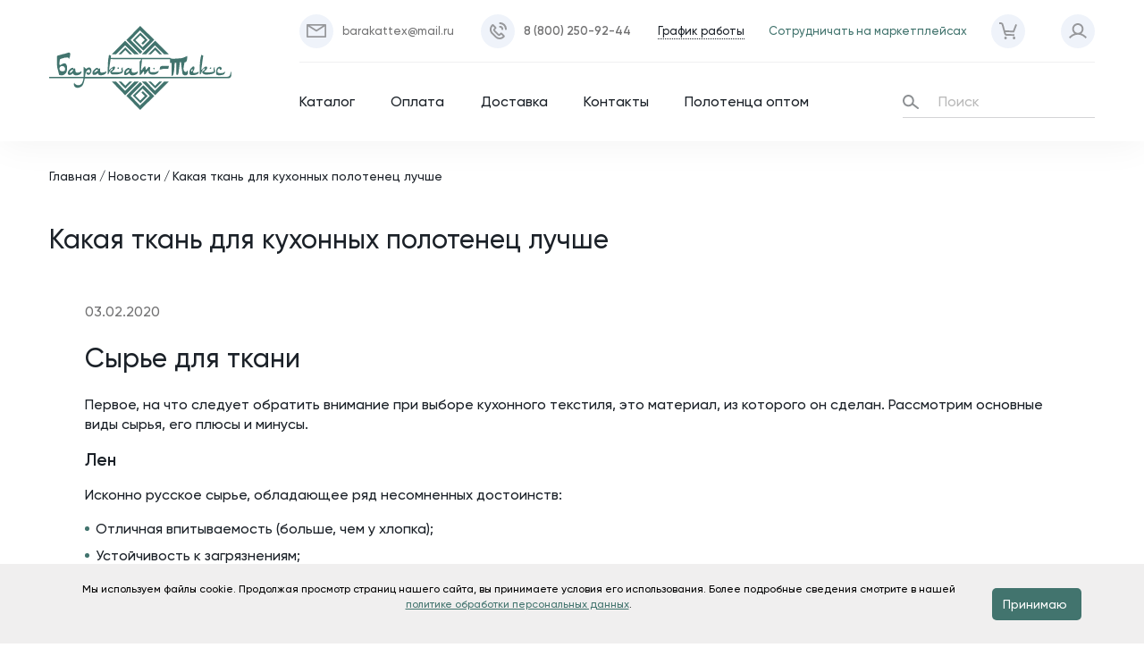

--- FILE ---
content_type: text/html; charset=utf-8
request_url: https://barakat-tex.ru/news/kakaya-tkan-dlya-kukhonnykh-polotenets-luchshe/
body_size: 24004
content:
<!DOCTYPE html>
<html lang="ru">
<head>
    <meta charset="utf-8">
    <title>Какая ткань для кухонных полотенец лучше - Баракат текс</title>
    <meta http-equiv="X-UA-Compatible" content="IE=Edge">
    <meta name="viewport" content="width=device-width, initial-scale=1">
    <meta name="theme-color" content="#fff">
    <meta name="format-detection" content="telephone=no">
    <meta name="cmsmagazine" content="375ae7ee1d966eda439686d29353b808" />
    <meta name="yandex-verification" content="af30855210d8f431" />
    <link href="https://fonts.googleapis.com/css?family=Noto+Sans|PT+Serif:700|Philosopher:700&amp;subset=cyrillic"
          rel="stylesheet">

	<meta http-equiv="Content-Type" content="text/html; charset=utf-8" />
<meta name="keywords" content="какая ткань для кухонных полотенец лучше интернет магазин баракат-текс" />
<meta name="description" content="Лен, хлопок, микрофибра или бамбук? Что служит дольше, впитывает лучше и вытирает без разводов? Ответы на эти и другие вопросы в нашей статье." />
<script data-skip-moving="true">(function(w, d) {var v = w.frameCacheVars = {"CACHE_MODE":"HTMLCACHE","storageBlocks":[],"dynamicBlocks":{"3QDHTv":"296f3dcaa162","LkGdQn":"9d589f09f0eb","Bb0wNT":"a07392c848ab","XEVOpk":"f71918e8bfd9","g8taYv":"91bbbb0da7bf","oLJPsr":"abf5af68361a","rIpOz9":"0abd294b0d13","NMQc3w":"8aeb232741f3","mKUqxK":"6d8a4b1c47ca","QCJ7Jg":"7341121df06e","siUlrE":"a918eae9483a","12Ph1j":"d41d8cd98f00"},"AUTO_UPDATE":true,"AUTO_UPDATE_TTL":120,"version":2};var inv = false;if (v.AUTO_UPDATE === false){if (v.AUTO_UPDATE_TTL && v.AUTO_UPDATE_TTL > 0){var lm = Date.parse(d.lastModified);if (!isNaN(lm)){var td = new Date().getTime();if ((lm + v.AUTO_UPDATE_TTL * 1000) >= td){w.frameRequestStart = false;w.preventAutoUpdate = true;return;}inv = true;}}else{w.frameRequestStart = false;w.preventAutoUpdate = true;return;}}var r = w.XMLHttpRequest ? new XMLHttpRequest() : (w.ActiveXObject ? new w.ActiveXObject("Microsoft.XMLHTTP") : null);if (!r) { return; }w.frameRequestStart = true;var m = v.CACHE_MODE; var l = w.location; var x = new Date().getTime();var q = "?bxrand=" + x + (l.search.length > 0 ? "&" + l.search.substring(1) : "");var u = l.protocol + "//" + l.host + l.pathname + q;r.open("GET", u, true);r.setRequestHeader("BX-ACTION-TYPE", "get_dynamic");r.setRequestHeader("X-Bitrix-Composite", "get_dynamic");r.setRequestHeader("BX-CACHE-MODE", m);r.setRequestHeader("BX-CACHE-BLOCKS", v.dynamicBlocks ? JSON.stringify(v.dynamicBlocks) : "");if (inv){r.setRequestHeader("BX-INVALIDATE-CACHE", "Y");}try { r.setRequestHeader("BX-REF", d.referrer || "");} catch(e) {}if (m === "APPCACHE"){r.setRequestHeader("BX-APPCACHE-PARAMS", JSON.stringify(v.PARAMS));r.setRequestHeader("BX-APPCACHE-URL", v.PAGE_URL ? v.PAGE_URL : "");}r.onreadystatechange = function() {if (r.readyState != 4) { return; }var a = r.getResponseHeader("BX-RAND");var b = w.BX && w.BX.frameCache ? w.BX.frameCache : false;if (a != x || !((r.status >= 200 && r.status < 300) || r.status === 304 || r.status === 1223 || r.status === 0)){var f = {error:true, reason:a!=x?"bad_rand":"bad_status", url:u, xhr:r, status:r.status};if (w.BX && w.BX.ready && b){BX.ready(function() {setTimeout(function(){BX.onCustomEvent("onFrameDataRequestFail", [f]);}, 0);});}w.frameRequestFail = f;return;}if (b){b.onFrameDataReceived(r.responseText);if (!w.frameUpdateInvoked){b.update(false);}w.frameUpdateInvoked = true;}else{w.frameDataString = r.responseText;}};r.send();var p = w.performance;if (p && p.addEventListener && p.getEntries && p.setResourceTimingBufferSize){var e = 'resourcetimingbufferfull';var h = function() {if (w.BX && w.BX.frameCache && w.BX.frameCache.frameDataInserted){p.removeEventListener(e, h);}else {p.setResourceTimingBufferSize(p.getEntries().length + 50);}};p.addEventListener(e, h);}})(window, document);</script>
<script data-skip-moving="true">(function(w, d, n) {var cl = "bx-core";var ht = d.documentElement;var htc = ht ? ht.className : undefined;if (htc === undefined || htc.indexOf(cl) !== -1){return;}var ua = n.userAgent;if (/(iPad;)|(iPhone;)/i.test(ua)){cl += " bx-ios";}else if (/Windows/i.test(ua)){cl += ' bx-win';}else if (/Macintosh/i.test(ua)){cl += " bx-mac";}else if (/Linux/i.test(ua) && !/Android/i.test(ua)){cl += " bx-linux";}else if (/Android/i.test(ua)){cl += " bx-android";}cl += (/(ipad|iphone|android|mobile|touch)/i.test(ua) ? " bx-touch" : " bx-no-touch");cl += w.devicePixelRatio && w.devicePixelRatio >= 2? " bx-retina": " bx-no-retina";if (/AppleWebKit/.test(ua)){cl += " bx-chrome";}else if (/Opera/.test(ua)){cl += " bx-opera";}else if (/Firefox/.test(ua)){cl += " bx-firefox";}ht.className = htc ? htc + " " + cl : cl;})(window, document, navigator);</script>


<link href="/local/templates/barakat/css/style.css?1726217844141006" type="text/css" rel="stylesheet" data-template-style="true"/>
<link href="/local/templates/barakat/css/new.css?172621727789168" type="text/css" rel="stylesheet" data-template-style="true"/>







    <link rel="canonical" href="/news/kakaya-tkan-dlya-kukhonnykh-polotenets-luchshe/" />
    <noscript><img src="https://vk.com/rtrg?p=VK-RTRG-1072699-1VA9P" style="position:fixed; left:-999px;" alt=""/></noscript>
</head>

<svg width="0" height="0" style="display: none">
  
   <symbol id="pic" version="1.1" xmlns="http://www.w3.org/2000/svg" xmlns:xlink="http://www.w3.org/1999/xlink" x="0px" y="0px" width="23px" height="23px" viewBox="0 0 23 23" style="enable-background:new 0 0 23 23;" xml:space="preserve">
    <path class="st0" d="M7.18994,10.06201c1.58789-0.00269,2.8728-1.29205,2.87012-2.87988s-1.29199-2.8728-2.87988-2.87012
      c-1.58594,0.00269-2.87012,1.28906-2.87012,2.875c0.00049,1.58838,1.28857,2.87555,2.87695,2.875
      C7.18799,10.06201,7.18896,10.06201,7.18994,10.06201z M7.18994,5.76202c0.78809,0.00165,1.42578,0.64185,1.42407,1.42993
      S7.97217,8.61761,7.18408,8.61602C6.39673,8.61437,5.75952,7.9754,5.76001,7.18804C5.7561,6.4038,6.38867,5.76489,7.17285,5.76098
      c0.00562-0.00006,0.01147-0.00006,0.01709,0V5.76202z M20.84009-0.00001H2.16016C0.97119-0.00385,0.00415,0.95702,0.00024,2.14605
      c0,0.00336,0,0.00665,0,0.00995v18.68799c-0.00122,1.18909,0.96191,2.15393,2.15088,2.15503c0.00317,0,0.0061,0,0.00903,0h18.67993
      C22.03125,22.9995,22.9978,22.03515,23,20.84399V2.156C22.9978,0.96465,22.03149,0.00005,20.84009-0.00001z M21.56006,20.12499
      c0.00049,0.79309-0.64185,1.43646-1.43506,1.43701c-0.00146,0-0.00317,0-0.00488,0h-17.25
      c-0.7915-0.00226-1.43164-0.64545-1.42993-1.43701v-17.25c-0.0022-0.79193,0.63794-1.43573,1.42993-1.43799h17.25
      c0.79297-0.0022,1.43774,0.63898,1.43994,1.43207c0,0.00195,0,0.00397,0,0.00592V20.12499z M9.86011,17.04498
      c0.26099-0.27106,0.26099-0.69995,0-0.97101l-2.01001-2c-0.03149-0.08722-0.08276-0.16595-0.1499-0.22998
      c-0.20313-0.2019-0.51074-0.25543-0.77002-0.13397c-0.09644,0.03339-0.18481,0.08618-0.26001,0.15503
      c-0.02002,0.02802-0.04004,0.06201-0.06006,0.09198l-3.55005,3.55402c-0.26904,0.26782-0.26978,0.703-0.00195,0.97198
      s0.70288,0.26984,0.97192,0.00201l3.1499-3.14398l1.70996,1.70801c0.26904,0.26678,0.70337,0.26501,0.97021-0.00403V17.04498z
       M17.2002,12.63097c-0.03931-0.08521-0.09351-0.16278-0.15991-0.229c-0.20264-0.2027-0.51074-0.25635-0.77002-0.13397
      c-0.09448,0.03204-0.18018,0.08582-0.25,0.15698c-0.02417,0.02673-0.04419,0.0567-0.06006,0.08899l-6.42993,6.42999
      c-0.2605,0.27649-0.2478,0.71191,0.02881,0.97253c0.26392,0.24884,0.67578,0.24994,0.94116,0.00244l6.02002-6.01898l2.42993,2.42602
      c0.25903,0.27716,0.69385,0.29181,0.97095,0.03271c0.27734-0.25909,0.29199-0.69379,0.03271-0.97101
      c-0.01074-0.0116-0.02197-0.02283-0.03369-0.03369L17.2002,12.63097z" />
  </symbol>
  <symbol version="1.1" id="bubble" xmlns="http://www.w3.org/2000/svg" xmlns:xlink="http://www.w3.org/1999/xlink" x="0px" y="0px" width="27px" height="25px" viewBox="0 0 27 25" style="enable-background:new 0 0 27 25;" xml:space="preserve">
    <path class="st0" d="M21.08997,8.61603H5.90991C5.43384,8.61652,5.04834,9.00287,5.04883,9.47894
      c0.00049,0.47534,0.38574,0.8606,0.86108,0.86108h15.18005c0.47607-0.00049,0.86157-0.38684,0.86108-0.86292
      C21.95056,9.00177,21.56531,8.61652,21.08997,8.61603z M24.46997-0.00397H2.53003C1.11792,0.01086-0.01477,1.1676,0,2.57971
      c0,0.00079,0,0.00153,0,0.00232v14.59998c-0.0166,1.41156,1.11414,2.56934,2.52563,2.58594
      c0.00146,0.00006,0.00293,0.00006,0.00439,0.00006h3.37v3.64899c0.23999,1.07098,1.45996,2.354,3.46997,1.00598l5.06006-4.65503
      h10.04004c1.41162-0.01422,2.54431-1.1701,2.53003-2.58167c0-0.00146,0-0.00287,0-0.00433V2.58197
      C27.01404,1.17047,25.88147,0.01477,24.46997,0V-0.00397z M25.30994,16.32001c0.0127,0.93878-0.73804,1.71014-1.67676,1.7229
      c-0.00439,0.00006-0.00879,0.00012-0.01318,0.00012h-9.71997l-5.59998,5.07898c-0.94995,1.20001-0.68994-1.94-0.68994-3.29999
      H7.59009v-1.77802H3.37012c-0.93884-0.01093-1.69104-0.78082-1.68005-1.71967c0-0.0011,0-0.00226,0-0.00336V3.44397
      C1.67676,2.50519,2.427,1.73334,3.36572,1.72003c0.00146,0,0.00293-0.00006,0.00439-0.00006h20.25
      c0.93884,0.00543,1.69556,0.771,1.69006,1.70984c0,0.00476,0,0.00946-0.00012,0.01416v12.87604H25.30994z M21.08997,5.16803H5.90991
      C5.43384,5.16852,5.04834,5.55487,5.04883,6.03094c0.00049,0.47534,0.38574,0.8606,0.86108,0.86108h15.18005
      c0.47607-0.00049,0.86157-0.38684,0.86108-0.86292C21.95056,5.55377,21.56531,5.16852,21.08997,5.16803z M15.18994,12.06305H5.90991
      c-0.47607,0.00049-0.86157,0.38684-0.86108,0.86292c0.00049,0.47534,0.38574,0.8606,0.86108,0.86108h9.28003
      c0.47607,0,0.86206-0.38593,0.86206-0.862c0-0.47614-0.38599-0.86206-0.86206-0.86206V12.06305z" />
  </symbol>
   <symbol xmlns="http://www.w3.org/2000/svg" viewBox="0 0 52 7" id="arrow-right" xml:space="preserve">
    <path d="M52 3.5L48 7V4H0V3h48V0l4 3.5z" fill-rule="evenodd" clip-rule="evenodd"></path>
  </symbol>
   <symbol version="1.1" id="cloudup" xmlns="http://www.w3.org/2000/svg" xmlns:xlink="http://www.w3.org/1999/xlink" x="0px" y="0px" width="23px" height="20px" viewBox="0 0 23 20" style="enable-background:new 0 0 23 20;" xml:space="preserve">
    <path class="st0" d="M12.8999,10.90002c-0.16309-0.15619-0.38477-0.23608-0.61011-0.21997
      c-0.22217-0.01501-0.44019,0.06494-0.6001,0.21997l-2.06006,2.03601c-0.29175,0.31854-0.26978,0.81317,0.04883,1.10486
      c0.30078,0.27545,0.76294,0.27338,1.06128-0.00488l0.82007-0.80701v6.05603c0,0.396,0.32104,0.71698,0.71704,0.71698
      c0.00098,0,0.00195,0,0.00293,0h0.03003c0.39575-0.00165,0.7168-0.32123,0.71997-0.71698V13.229l0.81006,0.80701
      c0.30737,0.30432,0.80273,0.30432,1.11011,0c0.30371-0.29681,0.30933-0.78369,0.01245-1.08746
      c-0.00415-0.00421-0.0083-0.00836-0.01245-0.01251L12.8999,10.90002z M20.0498,7.58502
      c-0.0127-0.00134-0.02173-0.01263-0.02051-0.02527c0.00024-0.00092,0.00024-0.00183,0.00049-0.00275
      c0.36914-2.00555-0.31372-4.06049-1.81006-5.44598c-1.10107-1.24432-2.65161-1.99982-4.31006-2.09998
      c-2.57275-0.10358-4.96143,1.33002-6.08008,3.64899C7.823,3.66998,7.81152,3.67565,7.79956,3.67504
      C7.4187,3.59344,7.02905,3.55981,6.63965,3.57507c-0.72119,0.04541-1.41162,0.30872-1.97998,0.755
      c-2.45996,1.86401-2.6499,3.30701-2.43994,4.61499c0.00195,0.0105-0.00171,0.02124-0.01001,0.02802
      C0.8606,9.62475,0.0022,10.98986-0.00024,12.48809v0.685c0.00708,2.18927,1.7876,3.95819,3.97705,3.95099
      c0.00098,0,0.00195,0,0.00293,0H7.1897c0.01294,0.00458,0.02637,0.00757,0.04004,0.00897
      c0.39624,0.01483,0.72949-0.29443,0.74438-0.69067c0.01465-0.39624-0.29443-0.72949-0.69067-0.74432
      c-0.01782-0.00067-0.03589-0.00067-0.05371,0H4.33984c-1.58057,0.00458-2.86572-1.27301-2.87036-2.85364
      c-0.00439-1.52496,1.18774-2.78558,2.71045-2.86633C3.81152,9.4475,3.61597,8.81603,3.61987,8.1701
      c0.01172-1.79321,1.47485-3.23743,3.26807-3.22565c0.66772,0.00433,1.31787,0.21442,1.86182,0.60162
      c0.47534-2.74933,3.0896-4.59271,5.83887-4.11725c2.41113,0.41687,4.17676,2.50153,4.19116,4.94824
      c0.00073,0.75293-0.17017,1.49615-0.5,2.17297c1.97217,0.11401,3.47852,1.8053,3.3645,3.77753
      c-0.10962,1.89734-1.68384,3.37762-3.58447,3.37048h-0.71997c-0.39624-0.01483-0.72949,0.29443-0.74438,0.69067
      c-0.01465,0.39624,0.29443,0.72949,0.69067,0.74432c0.01782,0.00067,0.03589,0.00067,0.05371,0
      c0.01001,0,0.02002-0.008,0.04004-0.00897h0.37988c2.72559,0.05219,5.02319-2.02136,5.25-4.73798
      c0.0979-2.05859-1.07715-3.96649-2.95972-4.80511L20.0498,7.58502z" />
  </symbol>
    <symbol id="mail-icon" xmlns="http://www.w3.org/2000/svg" viewBox="0 0 27.06 18" xml:space="preserve">
    <path d="M24.51996,0H2.53998C1.12933,0.00928-0.00726,1.15942,0,2.57007v12.86011
      c-0.00726,1.41064,1.12933,2.56079,2.53998,2.57007h21.97998c1.40723-0.00977,2.53992-1.15869,2.53003-2.56592
      c0-0.00122,0-0.00269,0-0.00415V2.57007C27.06219,1.16284,25.93134,0.01221,24.52423,0C24.52277,0,24.52142,0,24.51996,0z
       M3.37994,1.70996h20.29004c0.23779,0.00244,0.47266,0.05322,0.68994,0.1499l-10.13,9.13989
      c-0.18652,0.13452-0.41016,0.20776-0.64001,0.20996c-0.23853,0.00122-0.46948-0.08398-0.65002-0.23999L2.97986,1.76978
      C3.11047,1.73438,3.24475,1.71436,3.38,1.70996H3.37994z M1.68994,3.42993c0.00055-0.1665,0.02759-0.33203,0.08002-0.48999
      l6.65002,6.13989l-6.65002,5.98999c-0.04688-0.16284-0.07373-0.33081-0.08002-0.5V3.42993z M23.66998,16.29004H3.38
      C3.26239,16.28711,3.14526,16.27368,3.03003,16.25l6.65997-6l2.16998,2c0.9942,0.82153,2.42694,0.83838,3.44,0.04004
      l2.17004-1.94995L24.03009,16.25C23.91132,16.27319,23.79095,16.28662,23.66998,16.29004z M25.35992,14.57007
      c-0.00134,0.16968-0.02832,0.33838-0.07996,0.5l-6.53003-5.88989l6.58997-5.94995c0.01208,0.06592,0.0188,0.13281,0.02002,0.19995
      V14.57007z" />
  </symbol>
</svg>
<body>
    <div id="panel">
            </div>
    <!-- Yandex.Metrika counter -->

<!-- /Yandex.Metrika counter -->

<!-- Google.Analytics -->

<!-- /Google.Analytics -->

<!-- Rating@Mail.ru counter -->

<!-- /Rating@Mail.ru counter -->

<!-- Top100 (Kraken) Counter -->

<!-- END Top100 (Kraken) Counter -->
    <!-- begin wrapper -->
    <div class="wrapper">
        <!-- begin wrap -->
        <div class="wrap">
            <!-- begin header -->
            <header class="header">
                <div class="header__container container">
                    <div class="header__logo">
                        <a href="/">
                            <svg class="icon icon-logo">
                                <use xlink:href="/local/templates/barakat/img/sprite.svg?v=1#icon-logo"></use>
                            </svg>
                        </a>
                    </div>
                    <div class="header__content">
                        <div class="header__top">
	                        <div id="bxdynamic_3QDHTv_start" style="display:none"></div>    <ul class="header__contacts vcard">
                    <li>
                <a href="mailto:barakattex@mail.ru" class="link-icon link-icon--md-hide-icon">
                    <span class="link-icon__icon">
                        <svg class="icon icon-mail">
                            <use xlink:href="/local/templates/barakat/img/sprite.svg#icon-mail"></use>
                        </svg>
                        >
                    </span>
                                            <span class="link-icon__text">barakattex@mail.ru</span>
                                    </a>
            </li>
                        <li>
                <a href="tel:88002509244" class="link-icon link-icon--md-hide-icon">
                    <span class="link-icon__icon">
                        <svg class="icon icon-phone">
                            <use xlink:href="/local/templates/barakat/img/sprite.svg#icon-phone"></use>
                        </svg>
                    </span>
                                            <span class="link-icon__text bold tel">8 (800) 250-92-44</span>
                                    </a>
            </li>
                        <li>
                <div class="link-dotted hint">
                    График работы
                    <span class="hint__popup">
                        <p class="workhours">пн-пт: 9:00-17:00 </p>                    </span>
                </div>
            </li>
            </ul>
<div id="bxdynamic_3QDHTv_end" style="display:none"></div>                            <div style='font-size: 13px;'><a href='/marketplace/' target='_blank'>Сотрудничать на маркетплейсах</a></div>
                            <!-- noindex -->
                            <ul class="header__links">
                                                                <li>
                                    <a href="#" rel="nofollow" class="link-icon hint" data-modal-open="cart" data-basket-items>
                                        <span class="link-icon__icon">
                                            <svg class="icon icon-cart">
                                                <use xlink:href="/local/templates/barakat/img/sprite.svg#icon-cart"></use>
                                            </svg>
                                        </span>
                                        <span class="hint__popup">Посмотреть корзину</span>
	                                                                         </a>
                                </li>
                                <li>
                                    <div class="link-icon hint">
                                        <span class="link-icon__icon">
                                            <svg class="icon icon-user">
                                                <use xlink:href="/local/templates/barakat/img/sprite.svg#icon-user"></use>
                                            </svg>
                                        </span>
                                        <span class="hint__popup">
                                                                                            <a href="#" rel="nofollow" data-modal-open="login">Вход</a> / <a href="#" rel="nofollow" data-modal-open="reg">Регистрация</a>
                                                                                    </span>
                                    </div>
                                </li>
                            </ul>
                            <!-- /noindex -->
                        </div>
                        <div class="header__menu">
                            <nav class="header__nav">
                                <div id="bxdynamic_LkGdQn_start" style="display:none"></div>    <ul class="header__nav-list">
                    <li><a href="/catalog/"  data-modal-open="catalog" >Каталог</a></li>
                    <li><a href="/pay/" >Оплата</a></li>
                    <li><a href="/delivery/" >Доставка</a></li>
                    <li><a href="/contacts/" >Контакты</a></li>
                    <li><a href="/polotenca_opt/" target='_blank'>Полотенца оптом</a></li>
            </ul>
<div id="bxdynamic_LkGdQn_end" style="display:none"></div>                            </nav>
	                        <div id="bxdynamic_Bb0wNT_start" style="display:none"></div>    <div class="header__search">
        <form action="/catalog/" method="get" class="search-block">
            <svg class="icon icon-search">
                <use xlink:href="/local/templates/barakat/img/sprite.svg#icon-search"></use>
            </svg>
            <input type="text" name="q" value="" class="search-block__input" placeholder="Поиск">
        </form>
    </div>
<div id="bxdynamic_Bb0wNT_end" style="display:none"></div>                        </div>
                    </div>
                    <div class="header__hamb">
                        <div class="hamb"><div class="hamb__zone"></div></div>
                        <!-- active -->
                    </div>
                    <!-- begin mobile-menu -->
                    <div class="modal mobile-menu" data-modal="modal-main-menu" data-modal-inner>
                        <!-- active -->
	                    <div id="bxdynamic_XEVOpk_start" style="display:none"></div>    <ul class="mobile-menu__list">
                    <li><a href="/catalog/">Каталог</a></li>
                    <li><a href="/pay/">Оплата</a></li>
                    <li><a href="/delivery/">Доставка</a></li>
                    <li><a href="/contacts/">Контакты</a></li>
                    <li><a href="/polotenca_opt/">Полотенца оптом</a></li>
            </ul>
<div id="bxdynamic_XEVOpk_end" style="display:none"></div>                        <ul class="mobile-menu__contacts">
                            <li><a href='/marketplace/' target='_blank'>Сотрудничать на маркетплейсах</a></li>
                            <li><a href="tel:+78002509244">8 (800) 250-92-44</a></li>
                            <li>153005, г. Иваново, ул. Сосновая 1, ТекстильПрофи, пав. №3209</li>
                            <li>Пн-Пт: 9-00 - 17-00</li>
                        </ul>
                    </div>
                    <!-- end mobile-menu -->
                </div>
                <!-- end container -->
            </header>

            <div class="menu-catalog" data-modal="catalog">
    <div id="bxdynamic_g8taYv_start" style="display:none"></div><div class="menu-catalog__inner baron" data-modal-inner>
    <div class="baron__scroller">
        <div class="menu-catalog__title">
            <svg class="icon icon-category">
                <use xlink:href="/local/templates/barakat/img/sprite.svg#icon-category"></use>
            </svg>
            Каталог        </div>
                    <ul class="menu-catalog__list">
                                    <li>
                        <a href="/catalog/makhrovaya-produktsiya-detskie-ugolki/" class="menu-catalog-item">
                            <span class="menu-catalog-item__icon">
                                <svg class="icon icon-terry">
    <use xlink:href="/local/templates/barakat/img/sprite.svg?v=1#icon-terry"></use>
</svg>                            </span>
                            <span class="menu-catalog-item__title">Махровая продукция, детские уголки</span>
                        </a>
                    </li>
                                    <li>
                        <a href="/catalog/makhrovoe-i-vafelnoe-polotno/" class="menu-catalog-item">
                            <span class="menu-catalog-item__icon">
                                <svg class="icon icon-canvas">
    <use xlink:href="/local/templates/barakat/img/sprite.svg?v=1#icon-canvas"></use>
</svg>                            </span>
                            <span class="menu-catalog-item__title">Махровое и вафельное полотно</span>
                        </a>
                    </li>
                                    <li>
                        <a href="/catalog/makhrovye-khalaty/" class="menu-catalog-item">
                            <span class="menu-catalog-item__icon">
                                <svg class="icon icon-bathrobe">
    <use xlink:href="/local/templates/barakat/img/sprite.svg?v=1#icon-bathrobe"></use>
</svg>                            </span>
                            <span class="menu-catalog-item__title">Махровые и вафельные халаты</span>
                        </a>
                    </li>
                                    <li>
                        <a href="/catalog/makhrovye-prostyni/" class="menu-catalog-item">
                            <span class="menu-catalog-item__icon">
                                <svg class="icon icon-sheet">
    <use xlink:href="/local/templates/barakat/img/sprite.svg?v=1#icon-sheet"></use>
</svg>                            </span>
                            <span class="menu-catalog-item__title">Махровые простыни</span>
                        </a>
                    </li>
                                    <li>
                        <a href="/catalog/nabory-dlya-sauny/" class="menu-catalog-item">
                            <span class="menu-catalog-item__icon">
                                <svg class='icon'  enable-background="new 0 0 512.056 512.056" viewBox="0 0 512.056 512.056" xmlns="http://www.w3.org/2000/svg"><g id="XMLID_2726_"><g id="XMLID_126_"><path id="XMLID_139_" d="m275.929 236.088c-3.304-4.427-9.569-5.336-13.995-2.034-1.726 1.288-3.783 1.969-5.948 1.969-2.145 0-4.187-.671-5.905-1.939-4.441-3.279-10.703-2.338-13.984 2.105-3.28 4.443-2.338 10.704 2.105 13.984 5.184 3.827 11.333 5.85 17.784 5.85 6.509 0 12.702-2.054 17.909-5.939 4.427-3.303 5.337-9.57 2.034-13.996z" ></path><path id="XMLID_144_" d="m381.952 326.056h-77.919v-27.638c29.874-16.834 50.096-48.86 50.096-85.525v-32.785c8.6-1.839 16.424-7.154 21.157-15.351 23.38-40.496 9.455-92.462-31.04-115.842l-70.284-40.58c-20.352-11.75-45.193-11.033-64.831 1.873-10.362 6.809-18 16.504-22.176 27.652l-19.145 11.054c-40.495 23.379-54.42 75.346-31.04 115.842 4.733 8.198 12.557 13.512 21.157 15.351v32.785c0 36.867 20.445 69.044 50.59 85.802v27.362h-78.413c-41.948 0-76.076 34.128-76.076 76.076v99.924c0 5.522 4.478 10 10 10h384c5.522 0 10-4.478 10-10v-99.924c0-41.948-34.128-76.076-76.076-76.076zm-161.838-299.134c6.99-4.593 14.953-6.903 22.938-6.903 7.187 0 14.39 1.873 20.91 5.637l70.284 40.579c14.99 8.655 25.713 22.629 30.192 39.348 4.48 16.72 2.181 34.183-6.474 49.173-3.357 5.813-10.816 7.813-16.631 4.457l-119.391-68.93c-11.271-6.508-18.225-18.16-18.601-31.169-.374-13.011 5.895-25.045 16.773-32.192zm-66.024 127.834c-17.865-30.945-7.225-70.656 23.72-88.521l5.729-3.308c1.574 18.682 12.018 35.216 28.403 44.677l24.083 13.904-65.303 37.705c-5.815 3.354-13.273 1.356-16.632-4.457zm23.837 58.136v-34.942c.944-.429 78.098-44.897 78.098-44.897s77.16 44.469 78.104 44.898v34.941c0 43.065-35.036 78.101-78.101 78.101s-78.101-35.036-78.101-78.101zm260.101 279.164h-54.532v-59.497c0-18.146-14.764-32.91-32.91-32.91h-49.558c-5.522 0-10 4.478-10 10s4.478 10 10 10h49.558c7.119 0 12.91 5.791 12.91 12.91v59.497h-214.936v-59.497c0-7.119 5.791-12.91 12.91-12.91h49.558c5.522 0 10-4.478 10-10s-4.478-10-10-10h-49.558c-18.146 0-32.91 14.764-32.91 32.91v59.497h-54.532v-89.924c0-30.921 25.155-56.076 56.076-56.076h88.413c5.522 0 10-4.478 10-10v-28.995c8.732 2.555 17.963 3.932 27.511 3.932 9.728 0 19.127-1.43 28.005-4.079v29.142c0 5.522 4.478 10 10 10h87.919c30.921 0 56.076 25.155 56.076 56.076z" ></path><path id="XMLID_148_" d="m256.028 399.646c-2.63 0-5.21 1.07-7.07 2.93s-2.93 4.44-2.93 7.07c0 2.64 1.069 5.21 2.93 7.07 1.86 1.87 4.44 2.93 7.07 2.93s5.21-1.06 7.069-2.93c1.86-1.86 2.931-4.431 2.931-7.07 0-2.63-1.07-5.21-2.931-7.07-1.859-1.86-4.439-2.93-7.069-2.93z" ></path></g></g></svg>                            </span>
                            <span class="menu-catalog-item__title">Наборы для сауны</span>
                        </a>
                    </li>
                                    <li>
                        <a href="/catalog/polotentsa/" class="menu-catalog-item">
                            <span class="menu-catalog-item__icon">
                                <svg class="icon icon-towel">
    <use xlink:href="/local/templates/barakat/img/sprite.svg?v=1#icon-towel"></use>
</svg>                            </span>
                            <span class="menu-catalog-item__title">Полотенца</span>
                        </a>
                    </li>
                                    <li>
                        <a href="/catalog/trikotazhnye-izdeliya/" class="menu-catalog-item">
                            <span class="menu-catalog-item__icon">
                                <svg class="icon icon-knitwear">
    <use xlink:href="/local/templates/barakat/img/sprite.svg?v=1#icon-knitwear"></use>
</svg>                            </span>
                            <span class="menu-catalog-item__title">Трикотажные изделия</span>
                        </a>
                    </li>
                            </ul>
            </div>
    <div class="baron__track">
        <div class="baron__free">
            <div class="baron__bar"></div>
        </div>
    </div>
</div><div id="bxdynamic_g8taYv_end" style="display:none"></div></div><div class="cart-popup" data-modal="cart" data-small-basket-block>
	<div id="bxdynamic_oLJPsr_start" style="display:none"></div><div class="cart-popup__inner" data-modal-inner>
    <div class="cart-popup__close" data-modal-close>
        <svg class="icon icon-close">
            <use xlink:href="/local/templates/barakat/img/sprite.svg#icon-close"></use>
        </svg>
    </div>
    <div class="cart-popup__list baron">
        <div class="baron__scroller">
                            Корзина пуста
                    </div>
        <div class="baron__track">
            <div class="baron__free">
                <div class="baron__bar"></div>
            </div>
        </div>
    </div>
    <div class="cart-popup__bottom">
        <div class="cart-popup__price-box">
            <span class="cart-popup__price-title">К оплате:</span>
            <span class="cart-popup__price price">
                0                <svg class="icon icon-rubl">
                    <use xlink:href="/local/templates/barakat/img/sprite.svg#icon-rubl"></use>
                </svg>
            </span>
        </div>
        <a href="/basket/" class="btn cart-popup__btn">Перейти в корзину</a>
    </div>
</div>
<div id="bxdynamic_oLJPsr_end" style="display:none"></div></div><div class="bottom-menu">
	<div id="bxdynamic_rIpOz9_start" style="display:none"></div>    <ul class="bottom-menu__list">
                    <li>
                                    <a href="/catalog/">
                        <svg class="icon icon-category">
                            <use xlink:href="/local/templates/barakat/img/sprite.svg#icon-category"></use>
                        </svg>
                    </a>
                            </li>
                    <li>
                                    <a href="/basket/">
                        <span class="bottom-menu__count-box">
                            <svg class="icon icon-cart">
                                <use xlink:href="/local/templates/barakat/img/sprite.svg#icon-cart"></use>
                            </svg>
                                                     </span>
                    </a>
                            </li>
                    <li>
                                    <a href="/personal/">
                        <svg class="icon icon-user">
                            <use xlink:href="/local/templates/barakat/img/sprite.svg#icon-user"></use>
                        </svg>
                    </a>
                            </li>
                    <li>
                                    <a href="#"  data-modal-open="mobile-search">
                        <svg class="icon icon-search">
                            <use xlink:href="/local/templates/barakat/img/sprite.svg#icon-search"></use>
                        </svg>
                    </a>
                            </li>
            </ul>
<div id="bxdynamic_rIpOz9_end" style="display:none"></div></div>
                            <div class="top-page-title hide80lvl" style="background-image: url();">
                    <div class="container top-page-title__container"><h1>Какая ткань для кухонных полотенец лучше</h1></div>
                </div>

                <div class="container">
	                <ul class="breadcrumbs"><li><a href="/">Главная</a></li><li><a href="/news/">Новости</a></li><li><a href="">Какая ткань для кухонных полотенец лучше</a></li></ul><h1 class="page-title page-title--left">Какая ткань для кухонных полотенец лучше</h1>
<div class="news-detail-page">
	
    <div class="news-detail-page__content">
	                <div class="news-detail-page__date">03.02.2020</div>
        
        <div class="text-content">
            <h2>Сырье для ткани</h2>
<p>
	 Первое, на что следует обратить внимание при выборе кухонного текстиля, это материал, из которого он сделан. Рассмотрим основные виды сырья, его плюсы и минусы.
</p>
<h3>Лен</h3>
<p>
	 Исконно русское сырье, обладающее ряд несомненных достоинств:
</p>
<ul>
	<li>Отличная впитываемость (больше, чем у хлопка);</li>
	<li>Устойчивость к загрязнениям;</li>
	<li>Прочность и устойчивость к многочисленным стиркам (в том числе при высоких температурах).</li>
</ul>
<p>
	 Кроме того, лен подавляет размножение болезнетворных микробов на поверхности полотна, а это снижает риск их передачи посуде.
</p>
<p>
	 Однако есть и недостатки. Лен – довольно жесткий материал, потребуется не один десяток стирок, прежде чем тканью можно будет вытирать столовое стекло и хрусталь.
</p>
<h3>Хлопок</h3>
<p>
	 Самое распространенное для изготовления домашнего текстиля сырье. Дешев, мягок, хорошо впитывает влагу и пропускает воздух. Менее долговечен, чем лен, может быстро изнашиваться от многочисленных стирок. Однако лучше застиранного мягчайшего хлопкового полотна для протирания посуды без разводов не найти.
</p>
<h3>Микрофибра и синтетика</h3>
<p>
	 Крайне не рекомендуемое для кухонного текстиля сырье. Несмотря на то, что микрофибра была придумана специально, чтобы впитывать большое количество влаги (в 5 раз больше собственного веса) и лучше материала для сбора пыли не найти, для кухонной посуды она не подходит.
</p>
<p>
	 Чтобы убедиться, протрите тряпочкой из микрофибры влажное стекло. Вы увидите, что влага осталась частично на стекле, а если на тряпочке при этом была пыль, влажное место может превратиться в не очень чистое пятно.
</p>
<p>
	 В том, что касается других синтетических материалов, то они жидкость практически не впитывают. Избегайте синтетики в кухонном текстиле даже в виде добавок.
</p>
<p>
	 Так что оставьте микрофибру для пола, а посуду протирайте натуральными материалами. &nbsp;
</p>
<h3>Бамбук</h3>
<p>
	 Самый молодой материал на рынке. Благодаря более пористой структуре волокна впитывает в два раза больше жидкости, чем хлопок. Подобно льну подавляет рост болезнетворных бактерий. Мягкий, приятный рукам. Стоит дороже хлопка, поэтому для изготовления кухонного текстиля не популярен.
</p>
<h2>Ткани для полотенец</h2>
<p>
	 Точнее, структура ткани. Для изготовления кухонного текстиля используются все три текстуры: и гладкая, и махровая и вафельная. Разбираем плюсы и минусы.
</p>
<h3>Махровое полотно</h3>
<p>
	 Благодаря ворсистой поверхности, махровое полотно является рекордсменом по впитываемости жидкости. Изготавливается из льна, бамбука, хлопка. В основном на российском рынке продаются махровые <a href="https://barakat-tex.ru/catalog/polotentsa/kuhonnye-polotentsa/">кухонные полотенца</a> из хлопка.
</p>
<h3>Вафельное полотно</h3>
<p>
	 Недаром эта более привычная большинству хозяек структура идеальна для кухни: большая впитываемость и главное понятно, когда полотенцу пора отправиться в стирку.
</p>
<p style="text-align: center;">
 <img width="450" alt="Вафельные полотенца Баракат текс" src="/upload/medialibrary/ee3/IMG_9417.jpg" height="450" title="Вафельные полотенца Баракат текс"><br>
</p>
<p>
	 При выборе смотрите на плотность. Чем выше плотность, тем дольше прослужит полотенце. Более плотное полотенце жестче может показаться более жестким, но после нескольких стирок оно станет мягким.
</p>
<h3>Гладкое полотно</h3>
<p>
	 Гладкое полотно по впитываемости уступает другим текстурам, но у него есть один несомненный плюс – от сложных пятен гладкое полотно отстирывается лучше, чем от структурных.
</p>
<h2>Срок службы</h2>
<p>
	 Кухонные полотенца могут служить годами. Здесь есть маленькая хитрость: нужно просто менять их почаще, лучше ежедневно. Правильно ухаживать, а пятна типа жира выводить сразу.
</p>
<p>
	 Но если <a href="https://barakat-tex.ru/catalog/polotentsa/">полотенце</a> пришло в негодность, не спешите его выбрасывать. Обрежьте поистрепавшиеся края и вырежьте места с пятнами. Получившиеся тряпочки еще могут пригодиться, например, для протирания окон во время мытья.
</p>
<h2>Как правильно ухаживать</h2>
<p>
	 Кухонный текстиль, в отличие от банного, можно стирать при высоких температурах. Но не часто, так как частое кипячение приведет к скорому повреждению волокна. Пятна выводить лучше сразу, можно специальными, а можно прислушаться к советам бывалых хозяек и использовать для этого подручные средства.
</p>
<h3>Соль</h3>
<p>
	 Солью присыпают свежие жирные пятна, а так же используют ее для замачивания сильно загрязненных полотенец. Просто замочите их на час в растворе, приготовленном в расчете столовая ложка соли на литр воды.
</p>
<h3>Средство для мытья посуды</h3>
<p>
	 Так же хорошо работает против жира. Добавьте в таз теплую воду, вспеньте в ней средство для мытья посуды и оставьте на пару часов.
</p>
<h3>Хозяйственное мыло</h3>
<p>
	 Хорошо намыльте полотенца, сложите в полиэтиленовый пакет, плотно завяжите и оставьте на 8-12 часов. Прополощите и тут же постирайте в обычном режиме.
</p>
<h3>Универсальный способ</h3>
<p>
	 Но главное помните: кухонное полотенце предназначено для посуды, это не прихватки и не салфетка для стирания крошек и грязи с кухонного стола. Используйте их по назначению и уход станет значительно проще.
</p>        </div>
    </div>
</div></div>        </div>
        <!-- end wrap -->
        <!-- begin footer -->
        <footer class="footer">
            <div class="footer__top">
                <div class="footer__container container">
                    <div class="footer__top-row">
                        <div class="footer__menu">
                            <div class="footer__menu-block">
	                            <div id="bxdynamic_NMQc3w_start" style="display:none"></div>    <div class="footer-menu" data-collapse="sm">
        <div class="footer-menu__title js-collapse__title" data-collapse-title>Компания</div>
        <ul class="footer-menu__list js-collapse__list" data-collapse-list>
                            <li><a href="/about_us/">О компании</a></li>
                            <li><a href="/news/">Новости</a></li>
                            <li><a href="/personal/">Личный кабинет</a></li>
                            <li><a href="/sertifikaty/">Сертификаты и дипломы</a></li>
                    </ul>
    </div>
<div id="bxdynamic_NMQc3w_end" style="display:none"></div>                            </div>
                            <div class="footer__menu-block">
	                            <div id="bxdynamic_mKUqxK_start" style="display:none"></div>    <div class="footer-menu" data-collapse="sm">
        <div class="footer-menu__title js-collapse__title" data-collapse-title>Информация</div>
        <ul class="footer-menu__list js-collapse__list" data-collapse-list>
                            <li><a href="/cooperation/">Условия сотрудничества</a></li>
                            <li><a href="/return/">Возврат</a></li>
                            <li><a href="/sale/">Система скидок</a></li>
                            <li><a href="/pay/">Оплата</a></li>
                            <li><a href="/delivery/">Доставка</a></li>
                            <li><a href="/prays-list/">Прайс-лист</a></li>
                    </ul>
    </div>
<div id="bxdynamic_mKUqxK_end" style="display:none"></div>                            </div>
                            <div class="footer__menu-block footer__menu-block--columns">
	                            <div id="bxdynamic_QCJ7Jg_start" style="display:none"></div>    <div class="footer-menu" data-collapse="sm">
        <div class="footer-menu__title js-collapse__title" data-collapse-title>Каталог</div>
        <ul class="footer-menu__list footer-menu__list--columns js-collapse__list" data-collapse-list>
                            <li><a href="/catalog/makhrovaya-produktsiya-detskie-ugolki/">Махровая продукция, детские уголки</a></li>
                            <li><a href="/catalog/makhrovoe-i-vafelnoe-polotno/">Махровое и вафельное полотно</a></li>
                            <li><a href="/catalog/makhrovye-khalaty/">Махровые и вафельные халаты</a></li>
                            <li><a href="/catalog/makhrovye-prostyni/">Махровые простыни</a></li>
                            <li><a href="/catalog/nabory-dlya-sauny/">Наборы для сауны</a></li>
                            <li><a href="/catalog/polotentsa/">Полотенца</a></li>
                            <li><a href="/catalog/trikotazhnye-izdeliya/">Трикотажные изделия</a></li>
                    </ul>
    </div>
<div id="bxdynamic_QCJ7Jg_end" style="display:none"></div>                            </div>
                        </div>
                        <div class="footer__contacts">
	                        <div id="bxdynamic_siUlrE_start" style="display:none"></div>    <div class="footer-menu footer__contacts-block" data-collapse="sm">
        <div class="footer-menu__title js-collapse__title" data-collapse-title>Контакты</div>
        <ul class="footer-menu__list js-collapse__list vcard" data-collapse-list>
                            <li>
                    <a href="tel:88002509244">
                        <div class="footer-menu__list-icon">
                            <svg class="icon icon-phone">
                                <use xlink:href="/local/templates/barakat/img/sprite.svg#icon-phone"></use>
                            </svg>
                        </div>
                        <span class="tel">8 (800) 250-92-44</span>
                    </a>
                </li>
                                <li>
                    <a href="mailto:barakattex@mail.ru">
                        <div class="footer-menu__list-icon">
                            <svg class="icon icon-mail">
                                <use xlink:href="/local/templates/barakat/img/sprite.svg#icon-mail"></use>
                            </svg>
                        </div>
                        barakattex@mail.ru                    </a>
                </li>
                                <li>
                    <div class="footer-menu__text">
                        <div class="footer-menu__list-icon">
                            <svg class="icon icon-map">
                                <use xlink:href="/local/templates/barakat/img/sprite.svg#icon-map"></use>
                            </svg>
                        </div>
	                    <div>
    <p>153005, <span class="locality">г. Иваново</span>, <span class="street-address">ул. Сосновая 1, ТекстильПрофи, пав. №3209</span></p>
    <p class="workhours">Пн-Пт: 9:00 - 17:00</p>
</div>                    </div>
                </li>
                        <li class="footer__social">
	                                <a href="viber://chat?number=89109923850">
                        <div class="footer-menu__list-icon">
                            <svg class="icon icon-viber">
                                <use href="/local/templates/barakat/img/sprite.svg#icon-viber"></use>
                            </svg>
                        </div>
	                    8 (910) 992-38-50                    </a>
                                        <ul class="social">
                        <li>
                            <a href="//vk.com/barakat_tex" target="_blank" rel="nofollow">
                                <svg class="icon icon-vk">
                                    <use xlink:href="/local/templates/barakat/img/sprite.svg#icon-vk"></use>
                                </svg>
                            </a>
                        </li>
                        <li>
                            <a href="//www.instagram.com/barakattex/" target="_blank" rel="nofollow">
                                <svg class="icon icon-inst">
                                    <use xlink:href="/local/templates/barakat/img/sprite.svg#icon-inst"></use>
                                </svg>
                            </a>
                        </li>
                        <li>
                            <a href="//twitter.com/barakattex" target="_blank" rel="nofollow">
                                <svg class="icon icon-twit">
                                    <use xlink:href="/local/templates/barakat/img/sprite.svg#icon-twit"></use>
                                </svg>
                            </a>
                        </li>
                    </ul>
                            </li>
        </ul>
    </div>
<div id="bxdynamic_siUlrE_end" style="display:none"></div>                        </div>
                    </div>
                </div>
            </div>
            <div class="footer__bottom">
                <div class="footer__container container">
                    <!-- noindex -->
                    <div class="footer__bottom-row">
                        <div class="footer__policy"><a href="/politika-konfidentsialnosti/" rel="nofollow">Политика в отношении обработки персональных данных</a></div>
                        <div class="footer__copy">Баракат-Текс © 2013-2026</div>
                        <div class="footer__dev">
                            <a href="https://cadesign.ru/" rel="nofollow" class="cadesign" target="_blank">
                                <div class="cadesign__title">Создание сайта —</div>
                                <svg class="icon icon-cadesign">
                                    <use xlink:href="/local/templates/barakat/img/sprite.svg#icon-cadesign"></use>
                                </svg>
                            </a>
                        </div>
                    </div>
                    <!-- /noindex -->
                </div>
            </div>
        </footer>
        <!-- end footer -->
    </div>
    <!-- end wrapper -->
        <!-- noindex -->
<!-- Авторизация -->
<div class="modal" data-modal="login">
    <div class="modal__inner" data-modal-inner>
        <div class="modal__close" data-modal-close>
            <svg class="icon icon-close">
                <use xlink:href="/local/templates/barakat/img/sprite.svg#icon-close"></use>
            </svg>
        </div>
        <div class="modal__decor">
            <svg class="icon icon-user">
                <use xlink:href="/local/templates/barakat/img/sprite.svg#icon-user"></use>
            </svg>
        </div>
        <div class="modal__content">
            <div class="modal__title">Вход</div>
            <form action="#" class="form" data-form-login>
                <input type="hidden" name="action" value="user/login">

                <div class="form__errors" data-form-errors></div>
                <div class="form__row">
                    <div class="form__col">
                        <div class="form__block">
                            <input type="text" name="email" class="input" placeholder="E-mail *" data-required>
                        </div>
                    </div>
                    <div class="form__col">
                        <div class="form__block">
                            <input type="password" name="password" class="input" placeholder="Пароль *" data-required>
                        </div>
                    </div>
                </div>
                <div class="form__row">
                    <div class="form__col xs-mb20">
                        <a href="#" class="form__forget" data-modal-open="forget">Забыл пароль</a>
                    </div>
                    <div class="form__col">
                        <button type="submit" class="btn form__btn">Войти</button>
                    </div>
                </div>
            </form>
        </div>
    </div>
</div>

<!-- Регистрация -->
<div class="modal" data-modal="reg">
    <div class="modal__inner" data-modal-inner>
        <div class="modal__close" data-modal-close>
            <svg class="icon icon-close">
                <use xlink:href="/local/templates/barakat/img/sprite.svg#icon-close"></use>
            </svg>
        </div>
        <div class="modal__decor">
            <svg class="icon icon-user">
                <use xlink:href="/local/templates/barakat/img/sprite.svg#icon-user"></use>
            </svg>
        </div>
        <div class="modal__content">
            <div class="modal__title">Регистрация</div>
            <form action="#" class="form" data-form-registration>
                <input type="hidden" name="action" value="user/registration">

                <div class="form__errors" data-form-errors></div>
                <div class="form__row">
                    <div class="form__col">
                        <div class="form__block">
                            <input type="text" name="first_name" class="input" placeholder="Фамилия *" data-required>
                        </div>
                        <div class="form__block">
                            <input type="text" name="last_name" class="input" placeholder="Имя *" data-required>
                        </div>
                        <div class="form__block">
                            <input type="text" name="middle_name" class="input" placeholder="Отчество *" data-required>
                        </div>
                        <div class="form__block">
                            <input type="text" name="email" class="input" placeholder="E-mail *" data-required>
                        </div>
                    </div>
                    <div class="form__col">
                        <div class="form__block">
                            <input type="text" name="phone" class="input" data-input-phone placeholder="Телефон *"
                                   data-required>
                        </div>
                        <div class="form__block">
                            <input type="password" name="password" class="input" placeholder="Пароль *" data-required>
                        </div>
                        <div class="form__block">
                            <input type="password" name="confirm_password" class="input"
                                   placeholder="Повторите пароль *" data-required>
                        </div>
                        <div class="form__block">
                            <div class="input-select default" data-select>
                                <div class="input-select__title" data-select-head>
                                    <div class="input-select__title-text" data-select-head-text>Мой менеджер</div>
                                    <svg class="icon icon-chevron-bottom">
                                        <use xlink:href="/local/templates/barakat/img/sprite.svg#icon-chevron-bottom"></use>
                                    </svg>
                                </div>
                                                                    <ul class="input-select__list" data-select-list>
	                                    <li data-select-id="1">Анастасия О.(Интернет-магазин)</li><li data-select-id="7">Алла С.(Интернет-магазин)</li><li data-select-id="8">Соня Е. (опт)</li><li data-select-id="2">Екатерина Д. (опт)</li><li data-select-id="3">Алена С. (опт)</li><li data-select-id="5">Марина Б. (опт)</li><li data-select-id="6">Наталья В. (опт)</li>                                    </ul>
                                    <input type="hidden" name="manager" data-select-input>
                                                            </div>
                        </div>
                    </div>
                </div>
                <div class="form__row">
                    <div class="form__col xs-mb20">
                        <div class="checkbox-block checkbox-block--min">
                            <input type="checkbox" name="policy" id="policy" class="checkbox-block__input" data-policy
                                   checked>
                            <label for="policy" class="checkbox-block__label">
                                <span class="checkbox-block__icon">
                                    <svg class="icon icon-checked">
                                        <use xlink:href="/local/templates/barakat/img/sprite.svg#icon-checked"></use>
                                    </svg>
                                </span>
                                Согласен на обработку персональных данных
                            </label>
                        </div>
                    </div>
                    <div class="form__col">
                        <button type="submit" class="btn form__btn">Отправить</button>
                    </div>
                </div>
            </form>
        </div>
    </div>
</div>
<div class="modal" data-modal="reg-success">
    <div class="modal__inner" data-modal-inner>
        <div class="modal__close" data-modal-close>
            <svg class="icon icon-close">
                <use xlink:href="/local/templates/barakat/img/sprite.svg#icon-close"></use>
            </svg>
        </div>
        <div class="modal__decor">
            <svg class="icon icon-user">
                <use xlink:href="/local/templates/barakat/img/sprite.svg#icon-user"></use>
            </svg>
        </div>
        <div class="modal__content">
            <div class="modal__title">Регистрация</div>
            <div class="modal__desc">Регистрация прошла успешно!</div>
			                <div class="form__row">
                    <div class="form__col"></div>
                    <div class="form__col">
                        <div class="form__block">
                            <a href="/" class="btn form__btn">На главную</a>
                        </div>
                    </div>
                </div>
			        </div>
    </div>
</div>

<!-- Восстановление пароля -->
<div class="modal" data-modal="forget">
    <div class="modal__inner" data-modal-inner>
        <div class="modal__close" data-modal-close>
            <svg class="icon icon-close">
                <use xlink:href="/local/templates/barakat/img/sprite.svg#icon-close"></use>
            </svg>
        </div>
        <div class="modal__decor">
            <svg class="icon icon-user">
                <use xlink:href="/local/templates/barakat/img/sprite.svg#icon-user"></use>
            </svg>
        </div>
        <div class="modal__content">
            <div class="modal__title">Я забыл(а) пароль</div>
            <div class="modal__desc">
                Если вы забыли пароль, введите E-Mail.<br> Ваши регистрационные данные, будут высланы вам по E‑Mail.
            </div>
            <form action="#" class="form" data-form-forget>
                <input type="hidden" name="action" value="user/forget">

                <div class="form__errors" data-form-errors></div>
                <div class="form__row">
                    <div class="form__col">
                        <div class="form__block">
                            <input type="text" name="email" class="input" placeholder="E-mail *" data-required>
                        </div>
                    </div>
                    <div class="form__col">
                        <div class="form__block">
                            <button type="submit" class="btn form__btn">Восстановить</button>
                        </div>
                    </div>
                </div>
            </form>
        </div>
    </div>
</div>
<div class="modal" data-modal="forget-success">
    <div class="modal__inner" data-modal-inner>
        <div class="modal__close" data-modal-close>
            <svg class="icon icon-close">
                <use xlink:href="/local/templates/barakat/img/sprite.svg#icon-close"></use>
            </svg>
        </div>
        <div class="modal__decor">
            <svg class="icon icon-user">
                <use xlink:href="/local/templates/barakat/img/sprite.svg#icon-user"></use>
            </svg>
        </div>
        <div class="modal__content">
            <div class="modal__title">Я забыл(а) пароль</div>
            <div class="modal__desc">Контрольная трока для восстановления, выслана вам на E‑Mail.</div>
			                <div class="form__row">
                    <div class="form__col"></div>
                    <div class="form__col">
                        <div class="form__block">
                            <a href="/" class="btn form__btn">На главную</a>
                        </div>
                    </div>
                </div>
			        </div>
    </div>
</div>

<div class="modal" data-modal="form-success">
    <div class="modal__inner" data-modal-inner>
        <div class="modal__close" data-modal-close>
            <svg class="icon icon-close">
                <use xlink:href="/local/templates/barakat/img/sprite.svg#icon-close"></use>
            </svg>
        </div>
        <div class="modal__decor">
            <svg class="icon icon-user">
                <use xlink:href="/local/templates/barakat/img/sprite.svg#icon-user"></use>
            </svg>
        </div>
        <div class="modal__content">
            <div class="modal__title">Уведомление</div>
            <div class="modal__desc" data-modal-desc>Ваше сообщение успешно отправлено.</div>
			                <div class="form__row">
                    <div class="form__col"></div>
                    <div class="form__col">
                        <div class="form__block">
                            <a href="/" class="btn form__btn">На главную</a>
                        </div>
                    </div>
                </div>
			        </div>
    </div>
</div>

<div class="modal modal-info" data-modal="sizes">
    <div class="modal-info__inner" data-modal-inner>
        <div class="modal-info__close" data-modal-close>
            <svg class="icon icon-close">
                <use xlink:href="/local/templates/barakat/img/sprite.svg#icon-close"></use>
            </svg>
        </div>
        <div class="modal-info__content">
            <div class="modal-info__table-item sizes-content">
                <h2 class="sizes-content__title">Таблица женских размеров (Рост 164-168)</h2>
                <div class="sizes-content__row">
                    <div class="sizes-content__left">
                        <img src="/local/templates/barakat/img/sizes-1.jpg" alt="">
                    </div>
                    <div class="sizes-content__right">
                        <h3 class="sizes-content__heading">Как правильно измерить:</h3>
                        <p>ОБХВАТ ГРУДИ: измеряется горизонтально по выступающим точкам груди вокруг тела.</p>
                        <p>ОБХВАТ ТАЛИИ: измеряется, не затягивая , вокруг талии..</p>
                        <p>ОБХВАТ БЁДЕР: измерительная лента проходит по самым выступающим местам ягодиц.</p>
                    </div>
                </div>
                <div class="table-sizes">
                    <!--<div class="table-sizes__left">
                        <table class="table-sizes__table-titles">
                            <tr>
                                <td>российские размеры</td>
                            </tr>
                            <tr>
                                <td>ОБХВАТ ГРУДИ (СМ)</td>
                            </tr>
                            <tr>
                                <td>ОБХВАТ ТАЛИИ (СМ)</td>
                            </tr>
                            <tr>
                                <td>ОБХВАТ БЁДЕР (СМ)</td>
                            </tr>
                        </table>
                    </div>
                    <div class="table-sizes__right">-->
                        <table class="table-sizes__table-values">
                        <tr>
    <td>
         Женские&nbsp;&nbsp;&nbsp; РАЗМЕР
    </td>
    <td colspan="2">
         40,0
    </td>
    <td colspan="2">
         42,0
    </td>
    <td colspan="2">
         44,0
    </td>
    <td colspan="2">
         46,0
    </td>
    <td colspan="2">
         48,0
    </td>
    <td colspan="2">
         50,0
    </td>
    <td colspan="2">
         52,0
    </td>
    <td colspan="2">
         54,0
    </td>
    <td colspan="2">
         56,0
    </td>
    <td colspan="2">
         58,0
    </td>
</tr>
<tr>
    <td>
         Междунар р-р INT
    </td>
    <td>
         &nbsp;
    </td>
    <td>
         &nbsp;
    </td>
    <td>
         S
    </td>
    <td>
         &nbsp;
    </td>
    <td>
         S/M
    </td>
    <td>
         &nbsp;
    </td>
    <td>
         M
    </td>
    <td>
         &nbsp;
    </td>
    <td>
         L
    </td>
    <td>
         &nbsp;
    </td>
    <td>
         L/XL
    </td>
    <td>
         &nbsp;
    </td>
    <td>
         XL
    </td>
    <td>
         &nbsp;
    </td>
    <td>
         XXL
    </td>
    <td>
         &nbsp;
    </td>
    <td>
         3XL
    </td>
    <td>
         &nbsp;
    </td>
    <td>
         4XL
    </td>
    <td>
         &nbsp;
    </td>
</tr>
<tr>
    <td>
         Обхват груди
    </td>
    <td>
         &nbsp;
    </td>
    <td>
         &nbsp;
    </td>
    <td>
         84-87
    </td>
    <td>
         &nbsp;
    </td>
    <td>
         88-92
    </td>
    <td>
         &nbsp;
    </td>
    <td>
         93-97
    </td>
    <td>
         &nbsp;
    </td>
    <td>
         98-100
    </td>
    <td>
         &nbsp;
    </td>
    <td>
         101-104
    </td>
    <td>
         &nbsp;
    </td>
    <td>
         105-107
    </td>
    <td>
         &nbsp;
    </td>
    <td>
         107-110
    </td>
    <td>
         &nbsp;
    </td>
    <td>
         111-116
    </td>
    <td>
         &nbsp;
    </td>
    <td>
         117-121
    </td>
    <td>
         &nbsp;
    </td>
</tr>
<tr>
    <td>
         Обхват талии
    </td>
    <td>
         &nbsp;
    </td>
    <td>
         &nbsp;
    </td>
    <td>
         66-69
    </td>
    <td>
         &nbsp;
    </td>
    <td>
         70-74
    </td>
    <td>
         &nbsp;
    </td>
    <td>
         75-78
    </td>
    <td>
         &nbsp;
    </td>
    <td>
         79-82
    </td>
    <td>
         &nbsp;
    </td>
    <td>
         82-86
    </td>
    <td>
         &nbsp;
    </td>
    <td>
         87-95
    </td>
    <td>
         &nbsp;
    </td>
    <td>
         96-102
    </td>
    <td>
         &nbsp;
    </td>
    <td>
         103-106
    </td>
    <td>
         &nbsp;
    </td>
    <td>
         107-110
    </td>
    <td>
         &nbsp;
    </td>
</tr>
<tr>
    <td>
         Обхват бедер
    </td>
    <td>
         &nbsp;
    </td>
    <td>
         &nbsp;
    </td>
    <td>
         89-93
    </td>
    <td>
         &nbsp;
    </td>
    <td>
         94-98
    </td>
    <td>
         &nbsp;
    </td>
    <td>
         99-102
    </td>
    <td>
         &nbsp;
    </td>
    <td>
         102-104
    </td>
    <td>
         &nbsp;
    </td>
    <td>
         105-108
    </td>
    <td>
         &nbsp;
    </td>
    <td>
         109-113
    </td>
    <td>
         &nbsp;
    </td>
    <td>
         114-118
    </td>
    <td>
         &nbsp;
    </td>
    <td>
         119-122
    </td>
    <td>
         &nbsp;
    </td>
    <td>
         123-126
    </td>
    <td>
         &nbsp;
    </td>
</tr>
                            <!--<tr>
                                <td>40</td>
                                <td>40</td>
                                <td>40</td>
                                <td>40</td>
                                <td>40</td>
                                <td>40</td>
                                <td>40</td>
                                <td>40</td>
                                <td>40</td>
                                <td>40</td>
                                <td>40</td>
                                <td>40</td>
                                <td>40</td>
                                <td>40</td>
                                <td>40</td>
                                <td>40</td>
                            </tr>
                            <tr>
                                <td>80</td>
                                <td>80</td>
                                <td>80</td>
                                <td>80</td>
                                <td>80</td>
                                <td>80</td>
                                <td>80</td>
                                <td>80</td>
                                <td>80</td>
                                <td>80</td>
                                <td>80</td>
                                <td>80</td>
                                <td>80</td>
                                <td>80</td>
                                <td>80</td>
                                <td>80</td>
                            </tr>
                            <tr>
                                <td>100</td>
                                <td>100</td>
                                <td>100</td>
                                <td>100</td>
                                <td>100</td>
                                <td>100</td>
                                <td>100</td>
                                <td>100</td>
                                <td>100</td>
                                <td>100</td>
                                <td>100</td>
                                <td>100</td>
                                <td>100</td>
                                <td>100</td>
                                <td>100</td>
                                <td>100</td>
                            </tr>
                            <tr>
                                <td>148</td>
                                <td>148</td>
                                <td>148</td>
                                <td>148</td>
                                <td>148</td>
                                <td>148</td>
                                <td>148</td>
                                <td>148</td>
                                <td>148</td>
                                <td>148</td>
                                <td>148</td>
                                <td>148</td>
                                <td>148</td>
                                <td>148</td>
                                <td>148</td>
                                <td>148</td>
                            </tr>-->
                        </table>
                    <!--</div>--->
                </div>
            </div>
            <div class="modal-info__table-item sizes-content">
                <h2 class="sizes-content__title">Таблица мужских размеров (Рост 182)</h2>
                <div class="sizes-content__row">
                    <div class="sizes-content__left">
                        <img src="/local/templates/barakat/img/sizes-2.jpg" alt="">
                    </div>
                    <div class="sizes-content__right">
                        <h3 class="sizes-content__heading">Как правильно измерить:</h3>
                        <p>ОБХВАТ ГРУДИ: измеряется горизонтально по выступающим точкам груди вокруг тела.</p>
                        <p>ОБХВАТ ТАЛИИ: измеряется, не затягивая , вокруг талии..</p>
                        <p>ОБХВАТ БЁДЕР: измерительная лента проходит по самым выступающим местам ягодиц.</p>
                    </div>
                </div>
                <div class="table-sizes">
                    <!--<div class="table-sizes__left">
                        <table class="table-sizes__table-titles">
                            <tr>
                                <td>российские размеры</td>
                            </tr>
                            <tr>
                                <td>ОБХВАТ ГРУДИ (СМ)</td>
                            </tr>
                            <tr>
                                <td>ОБХВАТ ТАЛИИ (СМ)</td>
                            </tr>
                            <tr>
                                <td>ОБХВАТ БЁДЕР (СМ)</td>
                            </tr>
                        </table>
                    </div>
                    <div class="table-sizes__right">-->
                        <table class="table-sizes__table-values">
<tr>
    <td>
         Мужские&nbsp;&nbsp;&nbsp; РАЗМЕР
    </td>
    <td colspan="2">
         44,0
    </td>
    <td colspan="2">
         46,0
    </td>
    <td colspan="2">
         48,0
    </td>
    <td colspan="2">
         50,0
    </td>
    <td colspan="2">
         52,0
    </td>
    <td colspan="2">
         54,0
    </td>
    <td colspan="2">
         56,0
    </td>
    <td colspan="2">
         58,0
    </td>
    <td colspan="2">
         60,0
    </td>
    <td colspan="2">
         62,0
    </td>
</tr>
<tr>
    <td>
         рост
    </td>
    <td colspan="2">
         170-176
    </td>
    <td colspan="2">
         170-176
    </td>
    <td colspan="2">
         170-176
    </td>
    <td colspan="2">
         170-176
    </td>
    <td colspan="2">
         170-176
    </td>
    <td colspan="2">
         170-176
    </td>
    <td colspan="2">
         170-176
    </td>
    <td colspan="2">
         170-176
    </td>
    <td colspan="2">
         170-176
    </td>
    <td colspan="2">
         170-176
    </td>
</tr>
<tr>
    <td>
         Междунар р-р INT
    </td>
    <td>
         &nbsp;
    </td>
    <td>
         &nbsp;
    </td>
    <td colspan="2">
         S
    </td>
    <td colspan="2">
         M
    </td>
    <td colspan="2">
         L
    </td>
    <td colspan="2">
         L/XL
    </td>
    <td colspan="2">
         XL
    </td>
    <td colspan="2">
         XX/L
    </td>
    <td colspan="2">
         XX/L
    </td>
    <td colspan="2">
         3XL
    </td>
    <td colspan="2">
         3XL/4XL
    </td>
</tr>
<tr>
    <td>
         Обхват груди
    </td>
    <td>
         88,0
    </td>
    <td>
         &nbsp;
    </td>
    <td>
         92-95
    </td>
    <td>
         &nbsp;
    </td>
    <td>
         96-99
    </td>
    <td>
         &nbsp;
    </td>
    <td>
         100-103
    </td>
    <td>
         &nbsp;
    </td>
    <td>
         104-107
    </td>
    <td>
         &nbsp;
    </td>
    <td>
         108-111
    </td>
    <td>
         &nbsp;
    </td>
    <td>
         112-115
    </td>
    <td>
         &nbsp;
    </td>
    <td>
         116-119
    </td>
    <td>
         &nbsp;
    </td>
    <td>
         120-124
    </td>
    <td>
         &nbsp;
    </td>
    <td>
         125-128
    </td>
    <td>
         &nbsp;
    </td>
</tr>
<tr>
    <td>
         Обхват талии
    </td>
    <td>
         78,0
    </td>
    <td>
         &nbsp;
    </td>
    <td>
         82-84
    </td>
    <td>
         &nbsp;
    </td>
    <td>
         85-87
    </td>
    <td>
         &nbsp;
    </td>
    <td>
         88-90
    </td>
    <td>
         &nbsp;
    </td>
    <td>
         91-94
    </td>
    <td>
         &nbsp;
    </td>
    <td>
         95-99
    </td>
    <td>
         &nbsp;
    </td>
    <td>
         100-107
    </td>
    <td>
         &nbsp;
    </td>
    <td>
         107-110
    </td>
    <td>
         &nbsp;
    </td>
    <td>
         111-115
    </td>
    <td>
         &nbsp;
    </td>
    <td>
         116-120
    </td>
    <td>
         &nbsp;
    </td>
</tr>
<tr>
    <td>
         Обхват бедер
    </td>
    <td>
         90,0
    </td>
    <td>
         &nbsp;
    </td>
    <td>
         98-101
    </td>
    <td>
         &nbsp;
    </td>
    <td>
         102-105
    </td>
    <td>
         &nbsp;
    </td>
    <td>
         106-108
    </td>
    <td>
         &nbsp;
    </td>
    <td>
         109-112
    </td>
    <td>
         &nbsp;
    </td>
    <td>
         112-116
    </td>
    <td>
         &nbsp;
    </td>
    <td>
         116-120
    </td>
    <td>
         &nbsp;
    </td>
    <td>
         121-124
    </td>
    <td>
         &nbsp;
    </td>
    <td>
         124-128
    </td>
    <td>
         &nbsp;
    </td>
    <td>
         129-133
    </td>
    <td>
         &nbsp;
    </td>
</tr>
                            <!---<tr>
                                <td>40</td>
                                <td>40</td>
                                <td>40</td>
                                <td>40</td>
                                <td>40</td>
                                <td>40</td>
                                <td>40</td>
                                <td>40</td>
                                <td>40</td>
                                <td>40</td>
                                <td>40</td>
                                <td>40</td>
                                <td>40</td>
                                <td>40</td>
                                <td>40</td>
                                <td>40</td>
                            </tr>
                            <tr>
                                <td>80</td>
                                <td>80</td>
                                <td>80</td>
                                <td>80</td>
                                <td>80</td>
                                <td>80</td>
                                <td>80</td>
                                <td>80</td>
                                <td>80</td>
                                <td>80</td>
                                <td>80</td>
                                <td>80</td>
                                <td>80</td>
                                <td>80</td>
                                <td>80</td>
                                <td>80</td>
                            </tr>
                            <tr>
                                <td>100</td>
                                <td>100</td>
                                <td>100</td>
                                <td>100</td>
                                <td>100</td>
                                <td>100</td>
                                <td>100</td>
                                <td>100</td>
                                <td>100</td>
                                <td>100</td>
                                <td>100</td>
                                <td>100</td>
                                <td>100</td>
                                <td>100</td>
                                <td>100</td>
                                <td>100</td>
                            </tr>
                            <tr>
                                <td>148</td>
                                <td>148</td>
                                <td>148</td>
                                <td>148</td>
                                <td>148</td>
                                <td>148</td>
                                <td>148</td>
                                <td>148</td>
                                <td>148</td>
                                <td>148</td>
                                <td>148</td>
                                <td>148</td>
                                <td>148</td>
                                <td>148</td>
                                <td>148</td>
                                <td>148</td>
                            </tr>-->
                        </table>
                    <!---</div>-->
                </div>
            </div>
            <div class="modal-info__table-item sizes-content">
                <h2 class="sizes-content__title">Маркировка детской одежды</h2>
                <div class="sizes-content__row">
                    <div class="sizes-content__left">
                        <img src="/local/templates/barakat/img/sizes-3.jpg" alt="">
                    </div>
                    <div class="sizes-content__right">
                        <h3 class="sizes-content__heading">Как правильно измерить:</h3>
                        <p>ОБХВАТ ГРУДИ: измеряется горизонтально по выступающим точкам груди вокруг тела.</p>
                        <p>ОБХВАТ ТАЛИИ: измеряется, не затягивая , вокруг талии..</p>
                        <p>ОБХВАТ БЁДЕР: измерительная лента проходит по самым выступающим местам ягодиц.</p>
                    </div>
                </div>
                <div class="table-sizes">
                    <!--<div class="table-sizes__left">
                        <table class="table-sizes__table-titles">
                            <tr>
                                <td>российские размеры</td>
                            </tr>
                            <tr>
                                <td>ОБХВАТ ГРУДИ (СМ)</td>
                            </tr>
                            <tr>
                                <td>ОБХВАТ ТАЛИИ (СМ)</td>
                            </tr>
                            <tr>
                                <td>ОБХВАТ БЁДЕР (СМ)</td>
                            </tr>
                        </table>
                    </div>
                    <div class="table-sizes__right">-->
                        <table class="table-sizes__table-values">
                        <tr>
    <td align="left">
        &nbsp; &nbsp;
        <table cellpadding="0" cellspacing="0">
        <tbody>
        <tr>
            <td>
                 Возрост
            </td>
        </tr>
        </tbody>
        </table>
    </td>
    <td colspan="2">
         ДО 2- 3-х ЛЕТ
    </td>
    <td colspan="2">
         до 4-х лет
    </td>
    <td colspan="2">
         до 6-и лет
    </td>
    <td colspan="2">
         до 9-и лет
    </td>
    <td colspan="2">
         до 11-и лет
    </td>
    <td colspan="2">
         до 12-и лет
    </td>
    <td colspan="2">
         до 13-и лет
    </td>
    <td colspan="2">
         до 14-и лет
    </td>
    <td colspan="2">
         до 15-и лет
    </td>
</tr>
<tr>
    <td>
         Рост
    </td>
    <td colspan="2">
         87-98
    </td>
    <td colspan="2">
         до 104
    </td>
    <td colspan="2">
         до 116
    </td>
    <td colspan="2">
         до 134
    </td>
    <td colspan="2">
         до146
    </td>
    <td colspan="2">
         до 152&nbsp;
    </td>
    <td colspan="2">
         до 158
    </td>
    <td colspan="2">
         до 164
    </td>
    <td colspan="2">
         0,0
    </td>
</tr>
<tr>
    <td>
         Размер-Рост
    </td>
    <td colspan="2">
         92-98
    </td>
    <td colspan="2">
         98-104
    </td>
    <td colspan="2">
         110-116
    </td>
    <td colspan="2">
         128-134
    </td>
    <td colspan="2">
         140-146
    </td>
    <td colspan="2">
         146-152
    </td>
    <td colspan="2">
         152-158
    </td>
    <td colspan="2">
         158-164
    </td>
    <td colspan="2">
         164-170
    </td>
</tr>
<tr>
    <td>
         &nbsp;Российский р-р&nbsp;&nbsp;&nbsp;&nbsp;&nbsp;&nbsp; RU
    </td>
    <td colspan="2">
         28-30
    </td>
    <td colspan="2">
         30
    </td>
    <td colspan="2">
         32-34
    </td>
    <td colspan="2">
         38
    </td>
    <td colspan="2">
         40,0
    </td>
    <td colspan="2">
         40-42
    </td>
    <td colspan="2">
         42,0
    </td>
    <td colspan="2">
         42-44
    </td>
    <td colspan="2">
         44,0
    </td>
</tr>
<tr>
    <td>
         Обхват&nbsp; груди
    </td>
    <td>
         53-56
    </td>
    <td>
         &nbsp;
    </td>
    <td>
         55-57
    </td>
    <td>
         &nbsp;
    </td>
    <td>
         59-61
    </td>
    <td>
         &nbsp;
    </td>
    <td>
         65-68
    </td>
    <td>
         &nbsp;
    </td>
    <td>
         71-74
    </td>
    <td>
         &nbsp;
    </td>
    <td>
         74-77
    </td>
    <td>
         &nbsp;
    </td>
    <td>
         77-80
    </td>
    <td>
         &nbsp;
    </td>
    <td>
         &nbsp;
    </td>
    <td>
         &nbsp;
    </td>
    <td>
         &nbsp;
    </td>
    <td>
         &nbsp;
    </td>
</tr>
<tr>
    <td>
         Обхват&nbsp; талии
    </td>
    <td>
         50-53
    </td>
    <td>
         &nbsp;
    </td>
    <td>
         52-54
    </td>
    <td>
         &nbsp;
    </td>
    <td>
         54-56
    </td>
    <td>
         &nbsp;
    </td>
    <td>
         58-61
    </td>
    <td>
         &nbsp;
    </td>
    <td>
         63-65
    </td>
    <td>
         &nbsp;
    </td>
    <td>
         65-67
    </td>
    <td>
         &nbsp;
    </td>
    <td>
         67-69
    </td>
    <td>
         &nbsp;
    </td>
    <td>
         &nbsp;
    </td>
    <td>
         &nbsp;
    </td>
    <td>
         &nbsp;
    </td>
    <td>
         &nbsp;
    </td>
</tr>
<tr>
    <td>
         Обхват&nbsp; бедер
    </td>
    <td>
         54-58
    </td>
    <td>
         &nbsp;
    </td>
    <td>
         58-60
    </td>
    <td>
         &nbsp;
    </td>
    <td>
         61-64
    </td>
    <td>
         &nbsp;
    </td>
    <td>
         70-73
    </td>
    <td>
         &nbsp;
    </td>
    <td>
         76-79
    </td>
    <td>
         &nbsp;
    </td>
    <td>
         79-82
    </td>
    <td>
         &nbsp;
    </td>
    <td>
         82-85
    </td>
    <td>
         &nbsp;
    </td>
    <td>
         &nbsp;
    </td>
    <td>
         &nbsp;
    </td>
    <td>
         &nbsp;
    </td>
    <td>
         &nbsp;
    </td>
</tr>
<tr>
    <td>
         Междунар р-р INT
    </td>
    <td colspan="2">
         92/2Y&nbsp; -&nbsp; 98/3Y
    </td>
    <td colspan="2">
         104/4Y
    </td>
    <td colspan="2">
         116/6Y
    </td>
    <td colspan="2">
         134/9Y
    </td>
    <td colspan="2">
         146/11Y
    </td>
    <td colspan="2">
         152/12Y
    </td>
    <td colspan="2">
         158/13Y
    </td>
    <td colspan="2">
         164/14Y
    </td>
    <td colspan="2">
         170/15Y
    </td>
</tr>
                            <!--<tr>
                                <td>40</td>
                                <td>40</td>
                                <td>40</td>
                                <td>40</td>
                                <td>40</td>
                                <td>40</td>
                                <td>40</td>
                                <td>40</td>
                                <td>40</td>
                                <td>40</td>
                                <td>40</td>
                                <td>40</td>
                                <td>40</td>
                                <td>40</td>
                                <td>40</td>
                                <td>40</td>
                            </tr>
                            <tr>
                                <td>80</td>
                                <td>80</td>
                                <td>80</td>
                                <td>80</td>
                                <td>80</td>
                                <td>80</td>
                                <td>80</td>
                                <td>80</td>
                                <td>80</td>
                                <td>80</td>
                                <td>80</td>
                                <td>80</td>
                                <td>80</td>
                                <td>80</td>
                                <td>80</td>
                                <td>80</td>
                            </tr>
                            <tr>
                                <td>100</td>
                                <td>100</td>
                                <td>100</td>
                                <td>100</td>
                                <td>100</td>
                                <td>100</td>
                                <td>100</td>
                                <td>100</td>
                                <td>100</td>
                                <td>100</td>
                                <td>100</td>
                                <td>100</td>
                                <td>100</td>
                                <td>100</td>
                                <td>100</td>
                                <td>100</td>
                            </tr>
                            <tr>
                                <td>148</td>
                                <td>148</td>
                                <td>148</td>
                                <td>148</td>
                                <td>148</td>
                                <td>148</td>
                                <td>148</td>
                                <td>148</td>
                                <td>148</td>
                                <td>148</td>
                                <td>148</td>
                                <td>148</td>
                                <td>148</td>
                                <td>148</td>
                                <td>148</td>
                                <td>148</td>
                            </tr>-->
                        </table>
                    <!--</div>-->
                </div>
            </div>
        </div>
    </div>
</div>
<div class="modal modal-info" data-modal="sale">
    <div class="modal-info__inner" data-modal-inner>
        <div class="modal-info__close" data-modal-close>
            <svg class="icon icon-close">
                <use xlink:href="/local/templates/barakat/img/sprite.svg#icon-close"></use>
            </svg>
        </div>
            <div class="sale-info">
            <div class="sale-info__left">
                <div class="sale-info__title">Система скидок</div>
                <div class="sale-info__desc">Минимальная сумма<br> заказа: <span class="price">1 000 <svg
                                class="icon icon-rubl-light">
                  <use xlink:href="/local/templates/barakat/img/sprite.svg#icon-rubl-light"></use>
                </svg>
              </span></div>
            </div>
<div class="sale-info__right">
    <table class="sale-info__table">
        <tr>
            <th colspan="2">При покупке от:</th>
        </tr>
                                <tr>
                <td><span class="price">3 000 <svg class="icon icon-rubl-light">
                            <use xlink:href="/local/templates/barakat/img/sprite.svg#icon-rubl-light"></use>
                        </svg>
                    </span> скидка
                </td>
                <td>8 %</td>
            </tr>
                                <tr>
                <td><span class="price">15 000 <svg class="icon icon-rubl-light">
                            <use xlink:href="/local/templates/barakat/img/sprite.svg#icon-rubl-light"></use>
                        </svg>
                    </span> скидка
                </td>
                <td>12 %</td>
            </tr>
                                <tr>
                <td><span class="price">100 000 <svg class="icon icon-rubl-light">
                            <use xlink:href="/local/templates/barakat/img/sprite.svg#icon-rubl-light"></use>
                        </svg>
                    </span> скидка
                </td>
                <td>15 %</td>
            </tr>
            </table>
</div>
</div>    </div>
</div>

<!-- Быстрый просмотр -->
<div class="modal modal-fast" data-modal="fast">
    <div class="modal__inner modal-fast__inner" data-modal-inner>
        <div class="modal-info__close" data-modal-close>
            <svg class="icon icon-close">
                <use xlink:href="/local/templates/barakat/img/sprite.svg#icon-close"></use>
            </svg>
        </div>
        <div data-modal-fast-result></div>
    </div>
</div>

<!-- Оставить отзыв -->
<div class="modal" data-modal="review">
    <div class="modal__inner" data-modal-inner>
        <div class="modal__close" data-modal-close>
            <svg class="icon icon-close">
                <use xlink:href="/local/templates/barakat/img/sprite.svg#icon-close"></use>
            </svg>
        </div>
        <div class="modal__decor">
            <svg class="icon icon-mail">
                <use xlink:href="/local/templates/barakat/img/sprite.svg#icon-mail"></use>
            </svg>
        </div>
        <div class="modal__content">
            <div class="modal__title">Оставить отзыв</div>
            <form action="#" class="form" data-form-review-add>
                <input type="hidden" name="action" value="review">
                <input type="hidden" name="product_id" value="">

                <div class="form__errors" data-form-errors></div>
                <div class="form__row">
                    <div class="form__col form__col--12">
                        <div class="form__block">
                            <textarea name="review"
                                      class="input input--no-max-width input--textarea input--textarea-height"
                                      placeholder="Оставьте Ваш отзыв" data-required></textarea>
                        </div>
                    </div>
                </div>
                <div class="form__row">
                    <div class="form__col xs-mb20">
                        <div class="checkbox-block checkbox-block--min">
                            <input type="checkbox" name="policy" id="policy-review" class="checkbox-block__input"
                                   data-policy checked>
                            <label for="policy-review" class="checkbox-block__label">
                                <span class="checkbox-block__icon">
                                    <svg class="icon icon-checked">
                                        <use xlink:href="/local/templates/barakat/img/sprite.svg#icon-checked"></use>
                                    </svg>
                                </span>
                                Согласен на обработку персональных данных
                            </label>
                        </div>
                    </div>
                    <div class="form__col">
                        <button type="submit" class="btn form__btn">Отправить</button>
                    </div>
                </div>
            </form>
        </div>
    </div>
</div>
<div class="modal" data-modal="review-success">
    <div class="modal__inner" data-modal-inner>
        <div class="modal__close" data-modal-close>
            <svg class="icon icon-close">
                <use xlink:href="/local/templates/barakat/img/sprite.svg#icon-close"></use>
            </svg>
        </div>
        <div class="modal__decor">
            <svg class="icon icon-mail">
                <use xlink:href="/local/templates/barakat/img/sprite.svg#icon-mail"></use>
            </svg>
        </div>
        <div class="modal__content">
            <div class="modal__title">Оставить отзыв</div>
            <div class="modal__desc">
                Отзыв успешно отправлен на модерацию! <br> После успешной модерации ваш отзыв появится на сайте.
            </div>
        </div>
    </div>
</div>

<!-- Профиль -->
<div class="modal" data-modal="profile-edit-success">
    <div class="modal__inner" data-modal-inner>
        <div class="modal__close" data-modal-close>
            <svg class="icon icon-close">
                <use xlink:href="/local/templates/barakat/img/sprite.svg#icon-close"></use>
            </svg>
        </div>
        <div class="modal__decor">
            <svg class="icon icon-user">
                <use xlink:href="/local/templates/barakat/img/sprite.svg#icon-user"></use>
            </svg>
        </div>
        <div class="modal__content">
            <div class="modal__title">Изменить профиль</div>
            <div class="modal__desc">Ваш профиль успешно изменен</div>
        </div>
    </div>
</div>

<!-- Изменить пароль -->
<div class="modal" data-modal="password-edit-success">
    <div class="modal__inner" data-modal-inner>
        <div class="modal__close" data-modal-close>
            <svg class="icon icon-close">
                <use xlink:href="/local/templates/barakat/img/sprite.svg#icon-close"></use>
            </svg>
        </div>
        <div class="modal__decor">
            <svg class="icon icon-user">
                <use xlink:href="/local/templates/barakat/img/sprite.svg#icon-user"></use>
            </svg>
        </div>
        <div class="modal__content">
            <div class="modal__title">Изменить пароль</div>
            <div class="modal__desc">Ваш пароль успешно изменен</div>
        </div>
    </div>
</div>

<!-- Добавить адрес -->
<div class="modal" data-modal="address-add">
    <div class="modal__inner" data-modal-inner>
        <div class="modal__close" data-modal-close>
            <svg class="icon icon-close">
                <use xlink:href="/local/templates/barakat/img/sprite.svg#icon-close"></use>
            </svg>
        </div>
        <div class="modal__decor">
            <svg class="icon icon-map">
                <use xlink:href="/local/templates/barakat/img/sprite.svg#icon-map"></use>
            </svg>
        </div>
        <div class="modal__content">
            <div class="modal__title">Добавить адрес</div>
            <form action="#" class="form" data-form-address-add>
                <input type="hidden" name="action" value="address/add">

                <div class="form__errors" data-form-errors></div>
                <div class="form__row">
                    <div class="form__col form__col--12">
                        <div class="form__block">
                            <input type="text" name="recipient" class="input input--no-max-width"
                                   placeholder="Получатель *" data-required>
                        </div>
                        <div class="form__block">
                            <input type="text" name="phone" class="input input--no-max-width" data-input-phone
                                   placeholder="Телефон *" data-required>
                        </div>
                        <div class="form__block">
                            <input type="text" name="country" class="input input--no-max-width" placeholder="Страна *"
                                   data-required>
                        </div>
                        <div class="form__block">
                            <input type="text" name="zip" class="input input--no-max-width" placeholder="Индекс *"
                                   data-required>
                        </div>
                        <div class="form__block">
                            <input type="text" name="region" class="input input--no-max-width" placeholder="Регион *"
                                   data-required>
                        </div>
                        <div class="form__block">
                            <input type="text" name="city" class="input input--no-max-width" placeholder="Город *"
                                   data-required>
                        </div>
                        <div class="form__block">
                            <input type="text" name="address" class="input input--no-max-width" placeholder="Адрес *"
                                   data-required>
                        </div>
                    </div>
                </div>
                <div class="form__row">
                    <div class="form__col">
                        <button type="reset" class="btn form__btn btn--border">Очистить</button>
                    </div>
                    <div class="form__col">
                        <button type="submit" class="btn form__btn">Добавить</button>
                    </div>
                </div>
            </form>
        </div>
    </div>
</div>
<div class="modal" data-modal="address-add-success">
    <div class="modal__inner" data-modal-inner>
        <div class="modal__close" data-modal-close>
            <svg class="icon icon-close">
                <use xlink:href="/local/templates/barakat/img/sprite.svg#icon-close"></use>
            </svg>
        </div>
        <div class="modal__decor">
            <svg class="icon icon-user">
                <use xlink:href="/local/templates/barakat/img/sprite.svg#icon-user"></use>
            </svg>
        </div>
        <div class="modal__content">
            <div class="modal__title">Добавить адрес</div>
            <div class="modal__desc">Ваш новый адрес успешно добавлен</div>
        </div>
    </div>
</div>
<div class="modal" data-modal="address-edit-success">
    <div class="modal__inner" data-modal-inner>
        <div class="modal__close" data-modal-close>
            <svg class="icon icon-close">
                <use xlink:href="/local/templates/barakat/img/sprite.svg#icon-close"></use>
            </svg>
        </div>
        <div class="modal__decor">
            <svg class="icon icon-user">
                <use xlink:href="/local/templates/barakat/img/sprite.svg#icon-user"></use>
            </svg>
        </div>
        <div class="modal__content">
            <div class="modal__title">Изменить адрес</div>
            <div class="modal__desc">Ваш адрес успешно изменен</div>
        </div>
    </div>
</div>
<div class="modal" data-modal="address-delete-success">
    <div class="modal__inner" data-modal-inner>
        <div class="modal__close" data-modal-close>
            <svg class="icon icon-close">
                <use xlink:href="/local/templates/barakat/img/sprite.svg#icon-close"></use>
            </svg>
        </div>
        <div class="modal__decor">
            <svg class="icon icon-user">
                <use xlink:href="/local/templates/barakat/img/sprite.svg#icon-user"></use>
            </svg>
        </div>
        <div class="modal__content">
            <div class="modal__title">Удалить адрес</div>
            <div class="modal__desc">Ваш адрес успешно удален</div>
        </div>
    </div>
</div>

<!-- Поиск -->
<div class="modal modal-mobile" data-modal="mobile-search">
    <div class="modal-mobile__inner modal-mobile__inner--search" data-modal-inner data-search-inner>
        <div class="modal-mobile__close" data-modal-close>
            <svg class="icon icon-close">
                <use xlink:href="/local/templates/barakat/img/sprite.svg#icon-close"></use>
            </svg>
        </div>
        <form action="/catalog/" method="get" class="modal-mobile__search search-block">
            <svg class="icon icon-search">
                <use xlink:href="/local/templates/barakat/img/sprite.svg#icon-search"></use>
            </svg>
            <input type="text" name="q" class="search-block__input" placeholder="Поиск" data-search-input>
        </form>
        <div class="modal-mobile__search-block mobile-search baron">
            <div class="baron__scroller" data-search-items>

            </div>
            <div class="baron__track">
                <div class="baron__free">
                    <div class="baron__bar"></div>
                </div>
            </div>
        </div>
    </div>
</div>

<div class="modal" data-modal="recall">
    <div class="modal__inner" data-modal-inner>
        <div class="modal__close" data-modal-close>
            <svg class="icon icon-close">
                <use href="/local/templates/barakat/img/sprite.svg#icon-close"></use>
            </svg>
        </div>
        <div class="modal__decor">
            <svg class="icon icon-phone">
                <use href="/local/templates/barakat/img/sprite.svg#icon-phone"></use>
            </svg>
        </div>
        <div class="modal__content">
            <div class="modal__title">Перезвоните мне</div>
            <form action="#" class="form" data-form-recall>
                <input type="hidden" name="action" value="form/recall">

                <div class="form__errors" data-form-errors></div>
                <div class="form__row">
                    <div class="form__col">
                        <div class="form__block">
                            <input type="text" name="email" class="input" placeholder="E-mail *"  data-required>
                        </div>
                    </div>
                    <div class="form__col">
                        <div class="form__block">
                            <input type="text" name="phone" class="input" placeholder="Телефон *" data-required data-input-phone>
                        </div>
                    </div>
                </div>
                <div class="form__row">
                    <div class="form__col xs-mb20">
                        <div class="checkbox-block checkbox-block--min">
                            <input type="checkbox" name="policy" id="policy-recall" class="checkbox-block__input" data-policy checked>
                            <label for="policy-recall" class="checkbox-block__label">
                                <span class="checkbox-block__icon">
                                    <svg class="icon icon-checked">
                                        <use xlink:href="/local/templates/barakat/img/sprite.svg#icon-checked"></use>
                                    </svg>
                                </span>
                                Согласен на обработку персональных данных
                            </label>
                        </div>
                    </div>
                    <div class="form__col">
                        <button type="submit" class="btn form__btn" data-submit>Отправить</button>
                    </div>
                </div>
            </form>
        </div>
    </div>
</div>
<div class="modal" data-modal="recall-success">
    <div class="modal__inner" data-modal-inner>
        <div class="modal__close" data-modal-close>
            <svg class="icon icon-close">
                <use xlink:href="/local/templates/barakat/img/sprite.svg#icon-close"></use>
            </svg>
        </div>
        <div class="modal__decor">
            <svg class="icon icon-user">
                <use xlink:href="/local/templates/barakat/img/sprite.svg#icon-user"></use>
            </svg>
        </div>
        <div class="modal__content">
            <div class="modal__title">Перезвоните мне</div>
            <div class="modal__desc">Спасибо за обращение. Оператор свяжется с вами в ближайшее время.</div>
        </div>
    </div>
</div>
<!-- /noindex --><!-- Pogodi Widget -->
<!-- /Pogodi Widget -->

<!-- BEGIN JIVOSITE CODE -->

<!-- END JIVOSITE CODE -->

<!-- Top.Mail.Ru counter -->

<noscript><div><img src="https://top-fwz1.mail.ru/counter?id=3328019;js=na" style="position:absolute;left:-9999px;" alt="Top.Mail.Ru" /></div></noscript>
<!-- /Top.Mail.Ru counter -->
    <div id="bxdynamic_12Ph1j_start" style="display:none"></div><div id="bxdynamic_12Ph1j_end" style="display:none"></div>
<div class="modal modal--succes-form-partners" style='display:none;'>
    <div class="modal__box">
        <div class="form-modal">
            <button class="form-modal__close-btn" type="button" name="button"></button>
            <h4 class="title-decor title-decor--black">Ваша заявка создана</h4>
            <p>Благодарим за обращение! Специалист компании свяжется с Вами в течение 2 рабочих дней.</p>
            <button class="btn btn--send btn--send-ok"><span>Ок</span>
            </button>
        </div>
    </div>
</div>
        <style>
            .cookies-agree {
                position: fixed;
                bottom: 0;
                margin: 0 auto;
                z-index: 1000;
                display: none;
                min-width: 100%;
                background: #f0efef;
            }
            .cookie-bumper {
                background: #f0efef;
                padding: 20px;
                /*border: 1px solid #ccc;*/
                display: flex;
                /*flex-direction: column;*/
                align-items: center;
                max-width: 1180px;
                margin: 0 auto;
                /*box-shadow: 0 2px 5px rgba(0,0,0,0.2);*/
            }
            .cookie-bumper__text {
                margin-bottom: 15px;
                font-size: 12px;
                line-height: 1.43;
                text-align: center;
                margin-right: 20px;
                color: #000000;
            }
            .cookie-bumper__text a {
                color: #42746e;
                text-decoration: underline;
            }
            .cookie-bumper__button {
                flex-grow: 1;
                min-width: 100px;
                display: flex;
                padding: 10px 12px;
                background: #42746e;
                color: #ffffff;
                border: none;
                border-radius: 5px;
                cursor: pointer;
                font-size: 14px;
            }
            .cookie-bumper__button:hover {
                background: #42746e;
            }
            .button__text {
                font-weight: 500;
            }
        </style>
        <div class="cookies-agree" id="rikorda-privacy-popup">
            <div class="cookie-bumper">
                <div class="cookie-bumper__text">
                    Мы используем файлы cookie. Продолжая просмотр страниц нашего сайта, вы принимаете условия его использования. Более подробные сведения смотрите в нашей  <a href="/politika-konfidentsialnosti/" target="_blank">политике обработки персональных данных</a>.
                </div>
                <button class="button cookie-bumper__button accent" onclick="acceptPrivacy()">
                    <span class="button__text">Принимаю</span>
                </button>
            </div>
        </div>

                <script>if(!window.BX)window.BX={};if(!window.BX.message)window.BX.message=function(mess){if(typeof mess==='object'){for(let i in mess) {BX.message[i]=mess[i];} return true;}};</script>
<script>(window.BX||top.BX).message({"JS_CORE_LOADING":"Загрузка...","JS_CORE_NO_DATA":"- Нет данных -","JS_CORE_WINDOW_CLOSE":"Закрыть","JS_CORE_WINDOW_EXPAND":"Развернуть","JS_CORE_WINDOW_NARROW":"Свернуть в окно","JS_CORE_WINDOW_SAVE":"Сохранить","JS_CORE_WINDOW_CANCEL":"Отменить","JS_CORE_WINDOW_CONTINUE":"Продолжить","JS_CORE_H":"ч","JS_CORE_M":"м","JS_CORE_S":"с","JSADM_AI_HIDE_EXTRA":"Скрыть лишние","JSADM_AI_ALL_NOTIF":"Показать все","JSADM_AUTH_REQ":"Требуется авторизация!","JS_CORE_WINDOW_AUTH":"Войти","JS_CORE_IMAGE_FULL":"Полный размер"});</script><script src="/bitrix/js/main/core/core.min.js?1768545393242882"></script><script>BX.Runtime.registerExtension({"name":"main.core","namespace":"BX","loaded":true});</script>
<script>BX.setJSList(["\/bitrix\/js\/main\/core\/core_ajax.js","\/bitrix\/js\/main\/core\/core_promise.js","\/bitrix\/js\/main\/polyfill\/promise\/js\/promise.js","\/bitrix\/js\/main\/loadext\/loadext.js","\/bitrix\/js\/main\/loadext\/extension.js","\/bitrix\/js\/main\/polyfill\/promise\/js\/promise.js","\/bitrix\/js\/main\/polyfill\/find\/js\/find.js","\/bitrix\/js\/main\/polyfill\/includes\/js\/includes.js","\/bitrix\/js\/main\/polyfill\/matches\/js\/matches.js","\/bitrix\/js\/ui\/polyfill\/closest\/js\/closest.js","\/bitrix\/js\/main\/polyfill\/fill\/main.polyfill.fill.js","\/bitrix\/js\/main\/polyfill\/find\/js\/find.js","\/bitrix\/js\/main\/polyfill\/matches\/js\/matches.js","\/bitrix\/js\/main\/polyfill\/core\/dist\/polyfill.bundle.js","\/bitrix\/js\/main\/core\/core.js","\/bitrix\/js\/main\/polyfill\/intersectionobserver\/js\/intersectionobserver.js","\/bitrix\/js\/main\/lazyload\/dist\/lazyload.bundle.js","\/bitrix\/js\/main\/polyfill\/core\/dist\/polyfill.bundle.js","\/bitrix\/js\/main\/parambag\/dist\/parambag.bundle.js"]);
</script>
<script>BX.Runtime.registerExtension({"name":"ui.dexie","namespace":"BX.DexieExport","loaded":true});</script>
<script>BX.Runtime.registerExtension({"name":"fc","namespace":"window","loaded":true});</script>
<script>BX.Runtime.registerExtension({"name":"pull.protobuf","namespace":"BX","loaded":true});</script>
<script>BX.Runtime.registerExtension({"name":"rest.client","namespace":"window","loaded":true});</script>
<script>(window.BX||top.BX).message({"pull_server_enabled":"N","pull_config_timestamp":1667822119,"shared_worker_allowed":"Y","pull_guest_mode":"N","pull_guest_user_id":0,"pull_worker_mtime":1744868340});(window.BX||top.BX).message({"PULL_OLD_REVISION":"Для продолжения корректной работы с сайтом необходимо перезагрузить страницу."});</script>
<script>BX.Runtime.registerExtension({"name":"pull.client","namespace":"BX","loaded":true});</script>
<script>BX.Runtime.registerExtension({"name":"pull","namespace":"window","loaded":true});</script>
<script>(window.BX||top.BX).message({"LANGUAGE_ID":"ru","FORMAT_DATE":"DD.MM.YYYY","FORMAT_DATETIME":"DD.MM.YYYY HH:MI:SS","COOKIE_PREFIX":"BITRIX_SM","SERVER_TZ_OFFSET":"10800","UTF_MODE":"Y","SITE_ID":"s2","SITE_DIR":"\/"});</script><script src="/bitrix/js/ui/dexie/dist/dexie.bundle.min.js?1751363296102530"></script>
<script src="/bitrix/js/main/core/core_frame_cache.min.js?176854539310214"></script>
<script src="/bitrix/js/pull/protobuf/protobuf.js?1611207714274055"></script>
<script src="/bitrix/js/pull/protobuf/model.min.js?161120771414190"></script>
<script src="/bitrix/js/rest/client/rest.client.min.js?16112077029240"></script>
<script src="/bitrix/js/pull/client/pull.client.min.js?174714990549849"></script>
<script>BX.setJSList(["\/local\/templates\/barakat\/js\/app.js","\/local\/templates\/barakat\/js\/main.js","\/local\/templates\/barakat\/components\/cadesign\/widgets\/header.contacts\/script.js","\/local\/templates\/barakat\/components\/cadesign\/widgets\/footer.contacts\/script.js"]);</script>
<script>
					(function () {
						"use strict";

						var counter = function ()
						{
							var cookie = (function (name) {
								var parts = ("; " + document.cookie).split("; " + name + "=");
								if (parts.length == 2) {
									try {return JSON.parse(decodeURIComponent(parts.pop().split(";").shift()));}
									catch (e) {}
								}
							})("BITRIX_CONVERSION_CONTEXT_s2");

							if (cookie && cookie.EXPIRE >= BX.message("SERVER_TIME"))
								return;

							var request = new XMLHttpRequest();
							request.open("POST", "/bitrix/tools/conversion/ajax_counter.php", true);
							request.setRequestHeader("Content-type", "application/x-www-form-urlencoded");
							request.send(
								"SITE_ID="+encodeURIComponent("s2")+
								"&sessid="+encodeURIComponent(BX.bitrix_sessid())+
								"&HTTP_REFERER="+encodeURIComponent(document.referrer)
							);
						};

						if (window.frameRequestStart === true)
							BX.addCustomEvent("onFrameDataReceived", counter);
						else
							BX.ready(counter);
					})();
				</script>



<script  src="/bitrix/cache/js/s2/barakat/template_c90bbe817fcc04eec60b7864e8900c6b/template_c90bbe817fcc04eec60b7864e8900c6b_v1.js?1769002172281748"></script>


<script type="text/javascript">!function(){var t=document.createElement("script");t.type="text/javascript",t.async=!0,t.src="https://vk.com/js/api/openapi.js?169",t.onload=function(){VK.Retargeting.Init("VK-RTRG-1072699-1VA9P"),VK.Retargeting.Hit()},document.head.appendChild(t)}();</script><script type="text/javascript" >
    (function(m,e,t,r,i,k,a){m[i]=m[i]||function(){(m[i].a=m[i].a||[]).push(arguments)};
        m[i].l=1*new Date();k=e.createElement(t),a=e.getElementsByTagName(t)[0],k.async=1,k.src=r,a.parentNode.insertBefore(k,a)})
    (window, document, "script", "https://mc.yandex.ru/metrika/tag.js", "ym");

    ym(26213703, "init", {
        clickmap:true,
        trackLinks:true,
        accurateTrackBounce:true,
        webvisor:true,
        ecommerce:"dataLayer"
    });
</script><script>
    (function(i,s,o,g,r,a,m){i['GoogleAnalyticsObject']=r;i[r]=i[r]||function(){
        (i[r].q=i[r].q||[]).push(arguments)},i[r].l=1*new Date();a=s.createElement(o),
        m=s.getElementsByTagName(o)[0];a.async=1;a.src=g;m.parentNode.insertBefore(a,m)
    })(window,document,'script','//www.google-analytics.com/analytics.js','ga');

    ga('create', 'UA-47494953-2', 'auto');
    ga('send', 'pageview');

</script><script type="text/javascript">
    var _tmr = window._tmr || (window._tmr = []);
    _tmr.push({id: "3124545", type: "pageView", start: (new Date()).getTime()});
    (function (d, w, id) {
        if (d.getElementById(id)) return;
        var ts = d.createElement("script"); ts.type = "text/javascript"; ts.async = true; ts.id = id;
        ts.src = "https://top-fwz1.mail.ru/js/code.js";
        var f = function () {var s = d.getElementsByTagName("script")[0]; s.parentNode.insertBefore(ts, s);};
        if (w.opera == "[object Opera]") { d.addEventListener("DOMContentLoaded", f, false); } else { f(); }
    })(document, window, "topmailru-code");
</script><script>
    (function (w, d, c) {
        (w[c] = w[c] || []).push(function() {
            var options = {
                project: 6635806,
            };
            try {
                w.top100Counter = new top100(options);
            } catch(e) { }
        });
        var n = d.getElementsByTagName("script")[0],
            s = d.createElement("script"),
            f = function () { n.parentNode.insertBefore(s, n); };
        s.type = "text/javascript";
        s.async = true;
        s.src =
            (d.location.protocol == "https:" ? "https:" : "http:") +
            "//st.top100.ru/top100/top100.js";

        if (w.opera == "[object Opera]") {
            d.addEventListener("DOMContentLoaded", f, false);
        } else { f(); }
    })(window, document, "_top100q");
</script><script type='text/javascript'>
    (function(){ var widget_id = 'j6MKUwbImZ';var d=document;var w=window;function l(){
        var s = document.createElement('script'); s.type = 'text/javascript'; s.async = true; s.src = '//code.jivosite.com/script/widget/'+widget_id; var ss = document.getElementsByTagName('script')[0]; ss.parentNode.insertBefore(s, ss);}if(d.readyState=='complete'){l();}else{if(w.attachEvent){w.attachEvent('onload',l);}else{w.addEventListener('load',l,false);}}})();</script><script type="text/javascript">
var _tmr = window._tmr || (window._tmr = []);
_tmr.push({id: "3328019", type: "pageView", start: (new Date()).getTime()});
(function (d, w, id) {
  if (d.getElementById(id)) return;
  var ts = d.createElement("script"); ts.type = "text/javascript"; ts.async = true; ts.id = id;
  ts.src = "https://top-fwz1.mail.ru/js/code.js";
  var f = function () {var s = d.getElementsByTagName("script")[0]; s.parentNode.insertBefore(ts, s);};
  if (w.opera == "[object Opera]") { d.addEventListener("DOMContentLoaded", f, false); } else { f(); }
})(document, window, "tmr-code");
</script><script type="text/javascript" language="javascript">
  var _lh_params = {
    "popup": false
  };
  lh_clid = "651529ec73efc32073bd0ac5";
  (function() {
    var lh = document.createElement('script');
    lh.type = 'text/javascript';
    lh.async = true;
    lh.src = ('https:' == document.location.protocol ? 'https://' : 'http://') + 'track.leadhit.io/track.js?ver=' + Math.floor(Date.now() / 100000).toString();
    var s = document.getElementsByTagName('script')[0];
    s.parentNode.insertBefore(lh, s);
  })(); /* "PLEASE DO NOT MAKE ANY CHANGES IN THIS JS-CODE!"*/
</script><script>
            function acceptPrivacy() {
                document.getElementById('rikorda-privacy-popup').style.display = 'none';
                localStorage.setItem('rikorda_privacy_accepted_s2', 'true');
            }


            document.addEventListener('DOMContentLoaded', function() {
                if (!localStorage.getItem('rikorda_privacy_accepted_s2')) {
                    document.getElementById('rikorda-privacy-popup').style.display = 'flex';
                }
            });
        </script>
</body>
</html>
<!--56755f7b3bac2bdda31e709ce7c90ef3--><!--9a25dcc77a8ec1e70c042a0eb488b43c-->

--- FILE ---
content_type: text/css
request_url: https://barakat-tex.ru/local/templates/barakat/css/style.css?1726217844141006
body_size: 23578
content:
@charset "UTF-8";@font-face{font-family:"Gilroy";src:url(../fonts/subset-Gilroy-Light.woff2) format("woff2"),url(../fonts/subset-Gilroy-Light.woff) format("woff");font-weight:300;font-style:normal;font-display:swap}@font-face{font-family:"Gilroy";src:url(../fonts/subset-Gilroy-Regular.woff2) format("woff2"),url(../fonts/subset-Gilroy-Regular.woff) format("woff");font-weight:400;font-style:normal;font-display:swap}@font-face{font-family:"Gilroy";src:url(../fonts/subset-Gilroy-Medium.woff2) format("woff2"),url(../fonts/subset-Gilroy-Medium.woff) format("woff");font-weight:500;font-style:normal;font-display:swap}@font-face{font-family:"Gilroy";src:url(../fonts/subset-Gilroy-SemiBold.woff2) format("woff2"),url(../fonts/subset-Gilroy-SemiBold.woff) format("woff");font-weight:600;font-style:normal;font-display:swap}
/*! normalize.css v8.0.1 | MIT License | github.com/necolas/normalize.css */
@-webkit-keyframes fancybox-rotate{to{-webkit-transform:rotate(360deg);transform:rotate(360deg)}}@keyframes fancybox-rotate{to{-webkit-transform:rotate(360deg);transform:rotate(360deg)}}@-webkit-keyframes circle-loader-spin{0%{-webkit-transform:rotate(0deg);transform:rotate(0deg)}to{-webkit-transform:rotate(360deg);transform:rotate(360deg)}}@keyframes circle-loader-spin{0%{-webkit-transform:rotate(0deg);transform:rotate(0deg)}to{-webkit-transform:rotate(360deg);transform:rotate(360deg)}}@-webkit-keyframes recall-btn{0%{-webkit-transform:scale(1);transform:scale(1);opacity:.5}50%{-webkit-transform:scale(1.5);transform:scale(1.5);opacity:0}to{-webkit-transform:scale(1);transform:scale(1);opacity:0}}@keyframes recall-btn{0%{-webkit-transform:scale(1);transform:scale(1);opacity:.5}50%{-webkit-transform:scale(1.5);transform:scale(1.5);opacity:0}to{-webkit-transform:scale(1);transform:scale(1);opacity:0}}body,html{height:100%}html{-webkit-text-size-adjust:100%;-ms-touch-action:manipulation;touch-action:manipulation;-ms-overflow-style:scrollbar;-webkit-box-sizing:border-box;box-sizing:border-box;line-height:1.15;font-size:10px}body{margin:0;font-size:16px;line-height:1.375;font-family:"Gilroy",sans-serif;font-weight:500;color:#1b2128;cursor:default;background:#fff;-webkit-font-smoothing:antialiased;-moz-osx-font-smoothing:grayscale;text-rendering:optimizeLegibility}.slick-slide img,details,main{display:block}h1{font-size:2em;margin:.67em 0}hr{-webkit-box-sizing:content-box;box-sizing:content-box;height:0;overflow:visible}code,kbd,pre,samp{font-family:monospace,monospace;font-size:1em}.input-select--filter .input-select__list li:hover,a{background-color:transparent}abbr[title]{border-bottom:none;-webkit-text-decoration:underline dotted;text-decoration:underline dotted}b,strong{font-weight:bolder}small{font-size:80%}sub,sup{font-size:75%;line-height:0;position:relative;vertical-align:baseline}sub{bottom:-.25em}sup{top:-.5em}img{border:0;vertical-align:bottom;max-width:100%;height:auto}button,input,optgroup,select,textarea{line-height:1.15;margin:0}optgroup{font-family:inherit;font-size:100%}button,input{overflow:visible}button,select{text-transform:none}[type=button],[type=reset],[type=submit],button{-webkit-appearance:button}[type=button]::-moz-focus-inner,[type=reset]::-moz-focus-inner,[type=submit]::-moz-focus-inner{border-style:none;padding:0}[type=button]:-moz-focusring,[type=reset]:-moz-focusring,[type=submit]:-moz-focusring,button:-moz-focusring{outline:1px dotted ButtonText}fieldset{padding:.35em .75em .625em}legend{color:inherit;display:table;max-width:100%;white-space:normal}progress{vertical-align:baseline}textarea{overflow:auto}[type=checkbox],[type=radio],legend{-webkit-box-sizing:border-box;box-sizing:border-box;padding:0}[type=number]::-webkit-inner-spin-button,[type=number]::-webkit-outer-spin-button{height:auto}[type=search]{-webkit-appearance:textfield;outline-offset:-2px}[type=search]::-webkit-search-decoration{-webkit-appearance:none}::-webkit-file-upload-button{-webkit-appearance:button;font:inherit}summary{display:list-item}.slick-slide.slick-loading img,[hidden],template{display:none}.slick-list,.slick-slider{position:relative;display:block}.slick-slider{-webkit-box-sizing:border-box;box-sizing:border-box;-webkit-touch-callout:none;-webkit-user-select:none;-moz-user-select:none;-ms-user-select:none;user-select:none;-ms-touch-action:pan-y;touch-action:pan-y;-webkit-tap-highlight-color:transparent}.slick-list{overflow:hidden;margin:0;padding:0}.slick-list:focus{outline:0}.slick-list.dragging{cursor:pointer;cursor:hand}.slick-slider .slick-list,.slick-slider .slick-track{-webkit-transform:translate3d(0,0,0);-ms-transform:translate3d(0,0,0);transform:translate3d(0,0,0)}.slick-track{position:relative;left:0;top:0;display:block;margin-left:auto;margin-right:auto}.slick-track:after,.slick-track:before{content:"";display:table}.slick-track:after{clear:both}.slick-loading .slick-track{visibility:hidden}.slick-slide{float:left;height:100%;min-height:1px;display:none}[dir=rtl] .slick-slide{float:right}.slick-slide.dragging img{pointer-events:none}.slick-initialized .slick-slide{display:block}.slick-loading .slick-slide{visibility:hidden}.slick-vertical .slick-slide{display:block;height:auto;border:1px solid transparent}.slick-arrow.slick-hidden{display:none}body.compensate-for-scrollbar{overflow:hidden}.fancybox-active{height:auto}.fancybox-is-hidden{left:-9999px;margin:0;position:absolute!important;top:-9999px;visibility:hidden}.fancybox-container{-webkit-backface-visibility:hidden;height:100%;left:0;outline:0;position:fixed;-webkit-tap-highlight-color:transparent;top:0;-ms-touch-action:manipulation;touch-action:manipulation;-webkit-transform:translateZ(0);transform:translateZ(0);width:100%;z-index:99992}.fancybox-container *{-webkit-box-sizing:border-box;box-sizing:border-box}.fancybox-bg,.fancybox-inner,.fancybox-outer,.fancybox-stage{bottom:0;left:0;position:absolute;right:0;top:0}.fancybox-outer{-webkit-overflow-scrolling:touch;overflow-y:auto}.fancybox-bg{background:#1e1e1e;opacity:0;-webkit-transition-duration:inherit;-o-transition-duration:inherit;transition-duration:inherit;-webkit-transition-property:opacity;-o-transition-property:opacity;transition-property:opacity;-webkit-transition-timing-function:cubic-bezier(.47,0,.74,.71);-o-transition-timing-function:cubic-bezier(.47,0,.74,.71);transition-timing-function:cubic-bezier(.47,0,.74,.71)}.fancybox-is-open .fancybox-bg{opacity:.9;-webkit-transition-timing-function:cubic-bezier(.22,.61,.36,1);-o-transition-timing-function:cubic-bezier(.22,.61,.36,1);transition-timing-function:cubic-bezier(.22,.61,.36,1)}.fancybox-infobar,.fancybox-toolbar{opacity:0;position:absolute;z-index:99997}.fancybox-caption,.fancybox-infobar,.fancybox-navigation .fancybox-button,.fancybox-toolbar{direction:ltr;-webkit-transition:opacity .25s ease,visibility 0s ease .25s;-o-transition:opacity .25s ease,visibility 0s ease .25s;transition:opacity .25s ease,visibility 0s ease .25s;visibility:hidden}.fancybox-caption{opacity:0;position:absolute}.fancybox-navigation .fancybox-button{z-index:99997}.fancybox-show-caption .fancybox-caption,.fancybox-show-infobar .fancybox-infobar,.fancybox-show-nav .fancybox-navigation .fancybox-button,.fancybox-show-toolbar .fancybox-toolbar{opacity:1;-webkit-transition:opacity .25s ease 0s,visibility 0s ease 0s;-o-transition:opacity .25s ease 0s,visibility 0s ease 0s;transition:opacity .25s ease 0s,visibility 0s ease 0s;visibility:visible}.fancybox-infobar{color:#ccc;font-size:13px;-webkit-font-smoothing:subpixel-antialiased;height:44px;left:0;line-height:44px;min-width:44px;mix-blend-mode:difference;padding:0 10px;pointer-events:none;top:0;-webkit-touch-callout:none;-webkit-user-select:none;-moz-user-select:none;-ms-user-select:none;user-select:none}.fancybox-toolbar{right:0;top:0}.fancybox-stage{direction:ltr;overflow:visible;-webkit-transform:translateZ(0);transform:translateZ(0);z-index:99994}.fancybox-is-open .fancybox-stage{overflow:hidden}.fancybox-slide{-webkit-backface-visibility:hidden;display:none;height:100%;left:0;outline:0;overflow:auto;-webkit-overflow-scrolling:touch;padding:44px;position:absolute;text-align:center;top:0;-webkit-transition-property:opacity,-webkit-transform;-o-transition-property:transform,opacity;transition-property:transform,opacity;transition-property:transform,opacity,-webkit-transform;white-space:normal;width:100%;z-index:99994}.fancybox-slide::before{content:'';display:inline-block;font-size:0;height:100%;vertical-align:middle;width:0}.fancybox-is-sliding .fancybox-slide,.fancybox-slide--current,.fancybox-slide--next,.fancybox-slide--previous{display:block}.fancybox-slide--image{overflow:hidden;padding:44px 0}.fancybox-slide--image::before{display:none}.fancybox-slide--html{padding:6px}.fancybox-content{background:#fff;display:inline-block;margin:0;max-width:100%;overflow:auto;-webkit-overflow-scrolling:touch;padding:44px;position:relative;text-align:left;vertical-align:middle}.fancybox-slide--image .fancybox-content{-webkit-animation-timing-function:cubic-bezier(.5,0,.14,1);animation-timing-function:cubic-bezier(.5,0,.14,1);-webkit-backface-visibility:hidden;background:0 0;background-repeat:no-repeat;background-size:100% 100%;left:0;max-width:none;overflow:visible;padding:0;position:absolute;top:0;-ms-transform-origin:top left;-webkit-transform-origin:top left;transform-origin:top left;-webkit-transition-property:opacity,-webkit-transform;-o-transition-property:transform,opacity;transition-property:transform,opacity;transition-property:transform,opacity,-webkit-transform;-webkit-user-select:none;-moz-user-select:none;-ms-user-select:none;user-select:none;z-index:99995}.fancybox-can-zoomOut .fancybox-content{cursor:-webkit-zoom-out;cursor:zoom-out}.fancybox-can-zoomIn .fancybox-content{cursor:-webkit-zoom-in;cursor:zoom-in}.fancybox-can-pan .fancybox-content,.fancybox-can-swipe .fancybox-content{cursor:-webkit-grab;cursor:grab}.fancybox-is-grabbing .fancybox-content{cursor:-webkit-grabbing;cursor:grabbing}.fancybox-container [data-selectable=true]{cursor:text}.fancybox-image,.fancybox-spaceball{background:0 0;border:0;height:100%;left:0;margin:0;max-height:none;max-width:none;padding:0;position:absolute;top:0;-webkit-user-select:none;-moz-user-select:none;-ms-user-select:none;user-select:none;width:100%}.fancybox-spaceball{z-index:1}.fancybox-slide--iframe .fancybox-content,.fancybox-slide--map .fancybox-content,.fancybox-slide--pdf .fancybox-content,.fancybox-slide--video .fancybox-content{height:100%;overflow:visible;padding:0;width:100%}.fancybox-slide--video .fancybox-content{background:#000}.fancybox-slide--map .fancybox-content{background:#e5e3df}.fancybox-slide--iframe .fancybox-content{background:#fff}.fancybox-iframe,.fancybox-video{background:0 0;border:0;display:block;height:100%;margin:0;overflow:hidden;padding:0;width:100%}.fancybox-iframe{left:0;position:absolute;top:0}.fancybox-error{background:#fff;cursor:default;max-width:400px;padding:40px;width:100%}.fancybox-error p{color:#444;font-size:16px;line-height:20px;margin:0;padding:0}.fancybox-button{background:rgba(30,30,30,.6);border:0;border-radius:0;-webkit-box-shadow:none;box-shadow:none;cursor:pointer;display:inline-block;height:44px;margin:0;padding:10px;position:relative;-webkit-transition:color .2s;-o-transition:color .2s;transition:color .2s;vertical-align:top;visibility:inherit;width:44px;color:#ccc}.fancybox-button:link,.fancybox-button:visited{color:#ccc}.fancybox-button:hover{color:#fff}.fancybox-button:focus{outline:0}.fancybox-button.fancybox-focus{outline:1px dotted}.fancybox-button[disabled],.fancybox-button[disabled]:hover{color:#888;cursor:default;outline:0}.fancybox-button div{height:100%}.fancybox-button svg{display:block;height:100%;overflow:visible;position:relative;width:100%}.fancybox-button svg path{fill:currentColor;stroke-width:0}.fancybox-button--fsenter svg:nth-child(2),.fancybox-button--fsexit svg:nth-child(1),.fancybox-button--pause svg:nth-child(1),.fancybox-button--play svg:nth-child(2){display:none}.fancybox-progress{background:#ff5268;height:2px;left:0;position:absolute;right:0;top:0;-ms-transform:scaleX(0);-webkit-transform:scaleX(0);transform:scaleX(0);-ms-transform-origin:0;-webkit-transform-origin:0;transform-origin:0;-webkit-transition-property:-webkit-transform;-o-transition-property:transform;transition-property:transform;transition-property:transform,-webkit-transform;-webkit-transition-timing-function:linear;-o-transition-timing-function:linear;transition-timing-function:linear;z-index:99998}.fancybox-close-small{background:0 0;border:0;border-radius:0;color:#ccc;cursor:pointer;opacity:.8;padding:8px;position:absolute;right:-12px;top:-44px;z-index:401}.fancybox-close-small:hover{color:#fff;opacity:1}.fancybox-slide--html .fancybox-close-small{color:currentColor;padding:10px;right:0;top:0}.fancybox-slide--image.fancybox-is-scaling .fancybox-content{overflow:hidden}.fancybox-is-scaling .fancybox-close-small,.fancybox-is-zoomable.fancybox-can-pan .fancybox-close-small{display:none}.fancybox-navigation .fancybox-button{background-clip:content-box;height:100px;opacity:0;position:absolute;top:calc(50% - 50px);width:70px}.fancybox-navigation .fancybox-button div{padding:7px}.fancybox-navigation .fancybox-button--arrow_left{left:0;left:env(safe-area-inset-left);padding:31px 26px 31px 6px}.fancybox-navigation .fancybox-button--arrow_right{padding:31px 6px 31px 26px;right:0;right:env(safe-area-inset-right)}.fancybox-caption{background:-webkit-gradient(linear,left bottom,left top,from(rgba(0,0,0,.85)),color-stop(50%,rgba(0,0,0,.3)),color-stop(65%,rgba(0,0,0,.15)),color-stop(75.5%,rgba(0,0,0,.075)),color-stop(82.85%,rgba(0,0,0,.037)),color-stop(88%,rgba(0,0,0,.019)),to(transparent));background:-webkit-linear-gradient(bottom,rgba(0,0,0,.85) 0%,rgba(0,0,0,.3) 50%,rgba(0,0,0,.15) 65%,rgba(0,0,0,.075) 75.5%,rgba(0,0,0,.037) 82.85%,rgba(0,0,0,.019) 88%,transparent 100%);background:-o-linear-gradient(bottom,rgba(0,0,0,.85) 0%,rgba(0,0,0,.3) 50%,rgba(0,0,0,.15) 65%,rgba(0,0,0,.075) 75.5%,rgba(0,0,0,.037) 82.85%,rgba(0,0,0,.019) 88%,transparent 100%);background:linear-gradient(to top,rgba(0,0,0,.85) 0%,rgba(0,0,0,.3) 50%,rgba(0,0,0,.15) 65%,rgba(0,0,0,.075) 75.5%,rgba(0,0,0,.037) 82.85%,rgba(0,0,0,.019) 88%,transparent 100%);bottom:0;color:#eee;font-size:14px;font-weight:400;left:0;line-height:1.5;padding:75px 44px 25px;pointer-events:none;right:0;text-align:center;z-index:99996}@supports (padding:max(0px)){.fancybox-caption{padding:75px max(44px,env(safe-area-inset-right)) max(25px,env(safe-area-inset-bottom)) max(44px,env(safe-area-inset-left))}}.fancybox-caption--separate{margin-top:-50px}.fancybox-caption__body{max-height:50vh;overflow:auto;pointer-events:all}.fancybox-caption a,.fancybox-caption a:link,.fancybox-caption a:visited{color:#ccc;text-decoration:none}.fancybox-caption a:hover{color:#fff;text-decoration:underline}.fancybox-loading{-webkit-animation:fancybox-rotate 1s linear infinite;animation:fancybox-rotate 1s linear infinite;background:0 0;border:4px solid #888;border-bottom-color:#fff;border-radius:50%;height:50px;left:50%;margin:-25px 0 0 -25px;opacity:.7;padding:0;position:absolute;top:50%;width:50px;z-index:99999}.fancybox-animated{-webkit-transition-timing-function:cubic-bezier(0,0,.25,1);-o-transition-timing-function:cubic-bezier(0,0,.25,1);transition-timing-function:cubic-bezier(0,0,.25,1)}.fancybox-fx-slide.fancybox-slide--previous{opacity:0;-webkit-transform:translate3d(-100%,0,0);transform:translate3d(-100%,0,0)}.fancybox-fx-slide.fancybox-slide--next{opacity:0;-webkit-transform:translate3d(100%,0,0);transform:translate3d(100%,0,0)}.fancybox-fx-slide.fancybox-slide--current{opacity:1;-webkit-transform:translate3d(0,0,0);transform:translate3d(0,0,0)}.fancybox-fx-fade.fancybox-slide--next,.fancybox-fx-fade.fancybox-slide--previous{opacity:0;-webkit-transition-timing-function:cubic-bezier(.19,1,.22,1);-o-transition-timing-function:cubic-bezier(.19,1,.22,1);transition-timing-function:cubic-bezier(.19,1,.22,1)}.fancybox-fx-fade.fancybox-slide--current{opacity:1}.fancybox-fx-zoom-in-out.fancybox-slide--previous{opacity:0;-webkit-transform:scale3d(1.5,1.5,1.5);transform:scale3d(1.5,1.5,1.5)}.fancybox-fx-zoom-in-out.fancybox-slide--next{opacity:0;-webkit-transform:scale3d(.5,.5,.5);transform:scale3d(.5,.5,.5)}.fancybox-fx-zoom-in-out.fancybox-slide--current{opacity:1;-webkit-transform:scale3d(1,1,1);transform:scale3d(1,1,1)}.fancybox-fx-rotate.fancybox-slide--previous{opacity:0;-ms-transform:rotate(-360deg);-webkit-transform:rotate(-360deg);transform:rotate(-360deg)}.fancybox-fx-rotate.fancybox-slide--next{opacity:0;-ms-transform:rotate(360deg);-webkit-transform:rotate(360deg);transform:rotate(360deg)}.fancybox-fx-rotate.fancybox-slide--current{opacity:1;-ms-transform:rotate(0deg);-webkit-transform:rotate(0deg);transform:rotate(0deg)}.fancybox-fx-circular.fancybox-slide--previous{opacity:0;-webkit-transform:scale3d(0,0,0) translate3d(-100%,0,0);transform:scale3d(0,0,0) translate3d(-100%,0,0)}.fancybox-fx-circular.fancybox-slide--next{opacity:0;-webkit-transform:scale3d(0,0,0) translate3d(100%,0,0);transform:scale3d(0,0,0) translate3d(100%,0,0)}.fancybox-fx-circular.fancybox-slide--current{opacity:1;-webkit-transform:scale3d(1,1,1) translate3d(0,0,0);transform:scale3d(1,1,1) translate3d(0,0,0)}.fancybox-fx-tube.fancybox-slide--previous{-webkit-transform:translate3d(-100%,0,0) scale(.1) skew(-10deg);transform:translate3d(-100%,0,0) scale(.1) skew(-10deg)}.fancybox-fx-tube.fancybox-slide--next{-webkit-transform:translate3d(100%,0,0) scale(.1) skew(10deg);transform:translate3d(100%,0,0) scale(.1) skew(10deg)}.fancybox-fx-tube.fancybox-slide--current{-webkit-transform:translate3d(0,0,0) scale(1);transform:translate3d(0,0,0) scale(1)}.fancybox-share{background:#f4f4f4;border-radius:3px;max-width:90%;padding:30px;text-align:center}.fancybox-share h1{color:#222;font-size:35px;font-weight:700;margin:0 0 20px}.fancybox-share p{margin:0;padding:0}.fancybox-share__button{border:0;border-radius:3px;display:inline-block;font-size:14px;font-weight:700;line-height:40px;margin:0 5px 10px;min-width:130px;padding:0 15px;text-decoration:none;-webkit-transition:all .2s;-o-transition:all .2s;transition:all .2s;-webkit-user-select:none;-moz-user-select:none;-ms-user-select:none;user-select:none;white-space:nowrap}.fancybox-share__button:link,.fancybox-share__button:visited{color:#fff}.fancybox-share__button:hover{text-decoration:none}.fancybox-share__button--fb{background:#3b5998}.fancybox-share__button--fb:hover{background:#344e86}.fancybox-share__button--pt{background:#bd081d}.fancybox-share__button--pt:hover{background:#aa0719}.fancybox-share__button--tw{background:#1da1f2}.fancybox-share__button--tw:hover{background:#0d95e8}.fancybox-share__button svg{height:25px;margin-right:7px;position:relative;top:-1px;vertical-align:middle;width:25px}.fancybox-share__button svg path{fill:#fff}.fancybox-share__input{background:0 0;border:0;border-bottom:1px solid #d7d7d7;border-radius:0;color:#5d5b5b;font-size:14px;margin:10px 0 0;outline:0;padding:10px 15px;width:100%}.fancybox-thumbs{background:#ddd;bottom:0;display:none;margin:0;-webkit-overflow-scrolling:touch;-ms-overflow-style:-ms-autohiding-scrollbar;padding:2px 2px 4px;position:absolute;right:0;-webkit-tap-highlight-color:transparent;top:0;width:212px;z-index:99995}.fancybox-thumbs-x{overflow-x:auto;overflow-y:hidden}.fancybox-show-thumbs .fancybox-thumbs{display:block}.fancybox-show-thumbs .fancybox-inner{right:212px}.fancybox-thumbs__list{font-size:0;height:100%;list-style:none;margin:0;overflow-x:hidden;overflow-y:auto;padding:0;position:relative;white-space:nowrap;width:100%}.fancybox-thumbs-x .fancybox-thumbs__list{overflow:hidden}.fancybox-thumbs-y .fancybox-thumbs__list::-webkit-scrollbar{width:7px}.fancybox-thumbs-y .fancybox-thumbs__list::-webkit-scrollbar-track{background:#fff;border-radius:10px;-webkit-box-shadow:inset 0 0 6px rgba(0,0,0,.3);box-shadow:inset 0 0 6px rgba(0,0,0,.3)}.fancybox-thumbs-y .fancybox-thumbs__list::-webkit-scrollbar-thumb{background:#2a2a2a;border-radius:10px}.fancybox-thumbs__list a{-webkit-backface-visibility:hidden;backface-visibility:hidden;background-color:rgba(0,0,0,.1);background-position:center center;background-repeat:no-repeat;background-size:cover;cursor:pointer;float:left;height:75px;margin:2px;max-height:calc(100% - 8px);max-width:calc(50% - 4px);outline:0;overflow:hidden;padding:0;position:relative;-webkit-tap-highlight-color:transparent;width:100px}.fancybox-thumbs__list a::before{border:6px solid #ff5268;bottom:0;content:'';left:0;opacity:0;position:absolute;right:0;top:0;-webkit-transition:all .2s cubic-bezier(.25,.46,.45,.94);-o-transition:all .2s cubic-bezier(.25,.46,.45,.94);transition:all .2s cubic-bezier(.25,.46,.45,.94);z-index:99991}.fancybox-thumbs__list a:focus::before{opacity:.5}.fancybox-thumbs__list a.fancybox-thumbs-active::before{opacity:1}*{outline:0;margin:0;padding:0;-webkit-tap-highlight-color:transparent}::after,::before{-webkit-box-sizing:inherit;box-sizing:inherit}ol[class],ul[class]{list-style:none}table{border-collapse:collapse;border-spacing:0}button::-moz-focus-inner,input::-moz-focus-inner{border:0;padding:0}button,input,select,textarea{resize:none;font-family:inherit;font-size:inherit;font-weight:inherit;border-radius:0;-webkit-box-shadow:none;box-shadow:none}input[type=number]::-webkit-inner-spin-button,input[type=number]::-webkit-outer-spin-button{-webkit-appearance:none;margin:0}input[type=number]{-moz-appearance:textfield}input[type=number]:focus,input[type=number]:hover{-moz-appearance:number-input}a,a:hover{text-decoration:none}.wrapper{min-width:320px;min-height:100%;overflow:hidden;position:relative;display:-webkit-box;display:-ms-flexbox;display:flex;-webkit-box-orient:vertical;-webkit-box-direction:normal;-ms-flex-direction:column;flex-direction:column}.wrap{-webkit-box-flex:1;-ms-flex:1 0 auto;flex:1 0 auto}.footer,.icon,.wrap{position:relative}.footer{-webkit-box-flex:0;-ms-flex:0 0 auto;flex:0 0 auto}a{color:#42746e}.icon{display:inline-block;width:1em;height:1em;fill:currentColor}.container{width:100%;max-width:1270px;padding-left:50px;padding-right:50px;margin-left:auto;margin-right:auto}.heading-1{font-weight:700}.bold{font-weight:600}p{margin:1em 0}p:first-child{margin-top:0}h2:last-child,p:last-child{margin-bottom:0}.justify{display:-webkit-box;display:-ms-flexbox;display:flex;-webkit-box-pack:justify;-ms-flex-pack:justify;justify-content:space-between}.text-column{-webkit-column-count:2;column-count:2;-webkit-column-gap:30px;column-gap:30px;font-weight:400}h2{margin:.7em 0;font-size:30px;font-weight:500}h2:first-child{margin-top:0}.text-accent,.text-danger{font-weight:700;color:#42746e}.text-danger{color:#9b0101}.icon-arrow-box{width:1.14em;height:1em}.icon-arrow-right{width:.89em;height:1em}.icon-asort-icon{width:1.32em;height:1em}.icon-bathrobe{width:.99em;height:1em}.icon-bedclothes{width:.87em;height:1em}.icon-cadesign{width:4.25em;height:1em}.icon-canvas{width:.91em;height:1em}.icon-cart-2{width:1.09em;height:1em}.icon-cart{width:1.05em;height:1em}.icon-category{width:1.16em;height:1em}.icon-check-round{width:1em;height:1em}.icon-checked{width:1.33em;height:1em}.icon-chevron-bottom-2{width:1.78em;height:1em}.icon-chevron-bottom{width:1.6em;height:1em}.icon-chevron-left,.icon-chevron-right{width:.5em;height:1em}.icon-chevron-top-2{width:1.78em;height:1em}.icon-close{width:1em;height:1em}.icon-cooperation-icon{width:1.21em;height:1em}.icon-data,.icon-del{width:.9em;height:1em}.icon-del{width:.81em}.icon-delivery-get{width:1em;height:1em}.icon-delivery-icon-2{width:1.22em;height:1em}.icon-delivery-icon{width:1.14em;height:1em}.icon-delivery-plain{width:.99em;height:1em}.icon-delivery-size{width:.88em;height:1em}.icon-edit,.icon-factory-icon{width:1em;height:1em}.icon-features-1{width:.99em;height:1em}.icon-features-2{width:.91em;height:1em}.icon-features-3{width:1.61em;height:1em}.icon-features-4{width:.79em;height:1em}.icon-features-5{width:1.51em;height:1em}.icon-features-6{width:1em;height:1em}.icon-guard{width:.82em;height:1em}.icon-history-icon,.icon-inst{width:1em;height:1em}.icon-knitwear{width:1.16em;height:1em}.icon-letter-i{width:.42em;height:1em}.icon-list-sale{width:1.09em;height:1em}.icon-logo{width:2.17em;height:1em}.icon-mail{width:1.45em;height:1em}.icon-map,.icon-map-2{width:.7em;height:1em}.icon-map{width:.79em}.icon-new-products{width:.74em;height:1em}.icon-package-dop{width:1em;height:1em}.icon-password{width:.9em;height:1em}.icon-phone{width:1em;height:1em}.icon-pirates-icon{width:.93em;height:1em}.icon-product-check,.icon-product-like{width:.74em;height:1em}.icon-quality-icon{width:.96em;height:1em}.icon-return-product-2{width:.9em;height:1em}.icon-return-product{width:1.17em;height:1em}.icon-rubl-bold{width:.94em;height:1em}.icon-rubl-light{width:.83em;height:1em}.icon-rubl-round{width:1em;height:1em}.icon-rubl{width:.78em;height:1em}.icon-sad-product{width:1.04em;height:1em}.icon-sale-card{width:.7em;height:1em}.icon-sale-icon-2{width:1.28em;height:1em}.icon-sale-icon{width:1.17em;height:1em}.icon-sales{width:.66em;height:1em}.icon-sauna{width:1.06em;height:1em}.icon-save-time{width:1em;height:1em}.icon-search{width:1.13em;height:1em}.icon-shawl{width:1em;height:1em}.icon-sheet{width:.86em;height:1em}.icon-sizes{width:1em;height:1em}.icon-socks{width:.8em;height:1em}.icon-terry{width:.96em;height:1em}.icon-towel{width:1.11em;height:1em}.icon-twit{width:1.25em;height:1em}.icon-user{width:1.18em;height:1em}.icon-viber,.icon-vk{width:1em;height:1em}.icon-vk{width:1.75em}.btn{display:inline-block;text-align:center;height:40px;line-height:40px;padding:0 15px;border-radius:3px;border:0;cursor:pointer;color:#fff;background-color:#42746e;-webkit-transition:all .3s ease;-o-transition:all .3s ease;transition:all .3s ease}.btn:not(:disabled):not(.disabled):hover{background-color:#37615c}.btn.disabled,.btn:disabled{opacity:.6;cursor:default;pointer-events:none;-webkit-user-select:none;-moz-user-select:none;-ms-user-select:none;user-select:none}.btn--border{background-color:transparent;border:1px solid #d9dbdd;color:#424a57}.btn--border:not(:disabled):not(.disabled):hover{background-color:#42746e;border:1px solid #42746e;color:#fff}.btn--yellow{background-color:#e7b34c}.btn--yellow:not(:disabled):not(.disabled):hover{background-color:#e1a01f}.form__rules li:before{content:'';display:block;height:4px;width:4px;border-radius:50%;background-color:currentColor;position:absolute;top:7px;left:0}.header{-webkit-box-shadow:0 3px 40px 0 rgba(0,0,0,.05);box-shadow:0 3px 40px 0 rgba(0,0,0,.05)}.header__container{display:-webkit-box;display:-ms-flexbox;display:flex;-ms-flex-wrap:wrap;flex-wrap:wrap;-webkit-box-pack:justify;-ms-flex-pack:justify;justify-content:space-between;-webkit-box-align:center;-ms-flex-align:center;align-items:center}.header__logo{color:#42746e;width:210px}.header__logo a{color:inherit}.header__logo .btn{color:#fff}.header__logo .icon{font-size:94px}.header__content{width:calc(100% - 280px)}.header__contacts,.header__top{display:-webkit-box;display:-ms-flexbox;display:flex;-webkit-box-align:center;-ms-flex-align:center;align-items:center}.header__top{-webkit-box-pack:justify;-ms-flex-pack:justify;justify-content:space-between;height:70px;border-bottom:1px solid #f0f0f1}.header__contacts{font-size:13px}.header__contacts li{margin-right:30px}.header__contacts li:last-child,.header__links li:last-child,.header__nav-list li:last-child{margin-right:0}.header__contacts a{color:#727273}.header__menu{display:-webkit-box;display:-ms-flexbox;display:flex;-ms-flex-wrap:wrap;flex-wrap:wrap;-webkit-box-pack:justify;-ms-flex-pack:justify;justify-content:space-between;-webkit-box-align:center;-ms-flex-align:center;align-items:center;height:88px}.header__nav{width:calc(100% - 320px)}.header__nav-list{display:-webkit-box;display:-ms-flexbox;display:flex;-webkit-box-pack:justify;-ms-flex-pack:justify;justify-content:space-between}.header__nav-list a{color:#1b2128;font-weight:500;-webkit-transition:color .2s ease;-o-transition:color .2s ease;transition:color .2s ease;display:inline-block;position:relative;padding:5px 0}.header__nav-list a:after{content:'';display:block;position:absolute;bottom:0;left:0;width:100%;height:3px;background-color:rgba(66,116,110,.5);-webkit-transform:scaleX(0);-ms-transform:scaleX(0);transform:scaleX(0);-webkit-transform-origin:left bottom;-ms-transform-origin:left bottom;transform-origin:left bottom;-webkit-transition:-webkit-transform .2s ease-in-out;-o-transition:transform .2s ease-in-out;transition:transform .2s ease-in-out;transition:transform .2s ease-in-out,-webkit-transform .2s ease-in-out}.header__nav-list a:hover:after{-webkit-transform:scaleX(1);-ms-transform:scaleX(1);transform:scaleX(1)}.header__search{width:215px}.header__links{display:-webkit-box;display:-ms-flexbox;display:flex;-webkit-box-align:center;-ms-flex-align:center;align-items:center}.header__links li{margin-right:40px}.header__hamb{display:none}.header__btn{height:34px;line-height:34px;width:145px;font-size:13px;font-weight:500}.footer{background-color:#28303b;color:#fff}.footer:after{content:'';display:block;height:11px;background-image:url(../img/pattern.png);background-repeat:repeat;background-size:30px;background-position:center}.footer__top{padding:35px 0}.footer__menu,.footer__top-row{display:-webkit-box;display:-ms-flexbox;display:flex;-ms-flex-wrap:wrap;flex-wrap:wrap}.footer__menu{width:80%}.footer__menu-block{width:25%;padding-right:30px}.footer__menu-block--columns{width:50%}.footer__contacts{width:20%}.footer__contacts-block{font-size:14px;padding:0 0 0 40px}.footer__contacts-block .footer-menu__list{position:relative}.footer__contacts-block .footer-menu__list li{margin:15px 0}.footer__contacts-block .footer-menu__list .footer__social{margin:15px 0 15px -40px}.footer__bottom{padding:25px 0;border-top:1px solid rgba(255,255,255,.2);font-size:14px}.footer__bottom-row{display:-webkit-box;display:-ms-flexbox;display:flex;-ms-flex-wrap:wrap;flex-wrap:wrap}.footer__policy{margin-right:85px}.footer__policy a{color:inherit;opacity:.5;text-decoration:underline;-webkit-transition:opacity .2s ease;-o-transition:opacity .2s ease;transition:opacity .2s ease}.footer__policy a:hover{opacity:1;text-decoration:none}.footer__copy{opacity:.5;margin-right:auto}.hamb{font-size:38px;width:1em;height:1em;background-color:#42746e;color:#fff;z-index:0;position:relative;border-radius:50%}.hamb:after,.hamb:before{content:'';display:block;width:.45em;height:2px;opacity:.8;position:absolute;top:50%;left:50%;background-color:currentColor;-webkit-transform:translate(-50%,-50%);-ms-transform:translate(-50%,-50%);transform:translate(-50%,-50%);-webkit-transform-origin:center center;-ms-transform-origin:center center;transform-origin:center center;z-index:2;-webkit-transition:-webkit-transform .2s ease-in-out;-o-transition:transform .2s ease-in-out;transition:transform .2s ease-in-out;transition:transform .2s ease-in-out,-webkit-transform .2s ease-in-out}.hamb:before{margin-top:-3px}.hamb:after{margin-top:3px}.hamb.active:before{-webkit-transform:translate(-50%,calc(-50% + 3px)) rotate(45deg);-ms-transform:translate(-50%,calc(-50% + 3px)) rotate(45deg);transform:translate(-50%,calc(-50% + 3px)) rotate(45deg)}.hamb.active:after{-webkit-transform:translate(-50%,calc(-50% - 3px)) rotate(-45deg);-ms-transform:translate(-50%,calc(-50% - 3px)) rotate(-45deg);transform:translate(-50%,calc(-50% - 3px)) rotate(-45deg)}.link-icon,.link-icon__icon{display:-webkit-box;display:-ms-flexbox;display:flex;-webkit-box-align:center;-ms-flex-align:center;align-items:center}.link-icon{color:#727273;position:relative;cursor:pointer;-webkit-transition:color .2s ease-in-out;-o-transition:color .2s ease-in-out;transition:color .2s ease-in-out}.link-icon:hover{color:#42746e}.link-icon__icon{width:38px;height:38px;font-size:0;-webkit-box-pack:center;-ms-flex-pack:center;justify-content:center;background-color:#eff3fa;border-radius:50%;-ms-flex-negative:0;flex-shrink:0;-webkit-transition:all .2s ease-in-out;-o-transition:all .2s ease-in-out;transition:all .2s ease-in-out}.link-icon__icon .icon{font-size:15px;opacity:.7}.link-icon__icon .icon-mail{font-size:15px}.link-icon__icon .icon-cart,.link-icon__icon .icon-phone{font-size:19px}.link-icon__icon .icon-user{font-size:17px}.link-icon:hover .link-icon__icon{background-color:#42746e;color:#fff}.link-icon__text{display:inline-block;margin-left:10px}.link-icon__count{display:block;width:17px;height:17px;border-radius:4px;line-height:17px;font-size:10px;background-color:#e7b34c;color:#fff;font-weight:700;text-align:center;position:absolute;top:0;right:5px}.link-dotted{border-bottom:1px dotted currentColor;-webkit-transition:border .2s ease-in-out;-o-transition:border .2s ease-in-out;transition:border .2s ease-in-out}.link-dotted:hover{border-color:transparent;color:#42746e}.search-block{position:relative;font-size:0}.search-block__input{border:1px solid #d3d4d6;border-width:0 0 1px;height:35px;color:#1b2128;font-weight:500;padding-left:40px;width:100%;font-size:16px}.search-block__input::-webkit-input-placeholder{opacity:.5}.search-block__input::-ms-input-placeholder{opacity:.5}.search-block__input::placeholder{opacity:.5}.search-block .icon{position:absolute;top:50%;left:0;-webkit-transform:translateY(-50%);-ms-transform:translateY(-50%);transform:translateY(-50%);font-size:16px;opacity:.5}.hint{position:relative;z-index:5}.hint--ib{display:inline-block}.hint__popup{padding:12px 0;text-align:center;font-size:13px;line-height:1.5;font-weight:500;display:block;position:absolute;top:calc(100% + 10px);left:50%;width:160px;-webkit-transform:translate(-50%,10px);-ms-transform:translate(-50%,10px);transform:translate(-50%,10px);background-color:#dde1e7;color:#28303b;z-index:5;opacity:0;visibility:hidden;-webkit-transition:all .2s ease;-o-transition:all .2s ease;transition:all .2s ease;-webkit-transition-delay:.1s;-o-transition-delay:.1s;transition-delay:.1s}body:not(.ready) .hint__popup,body:not(.ready) .modal,body:not(.ready) .modal-overlay{display:none}.hint__popup:before{content:'';display:block;border:8px solid transparent;border-bottom:8px solid #dde1e7;position:absolute;bottom:100%;left:50%;-webkit-transform:translate(-50%,0);-ms-transform:translate(-50%,0);transform:translate(-50%,0)}.hint__popup--top{top:auto;bottom:calc(100% + 10px)}.hint__popup--top:before{border:8px solid transparent;border-top:8px solid #dde1e7;top:100%;bottom:auto}.hint__popup a{color:inherit}.hint__popup a:hover{text-decoration:underline}.hint:hover .hint__popup{-webkit-transform:translate(-50%,0);-ms-transform:translate(-50%,0);transform:translate(-50%,0);-webkit-transition-delay:0s;-o-transition-delay:0s;transition-delay:0s}.lock{overflow:hidden;height:100%;width:100%}.modal,.modal-overlay{position:fixed;top:0;left:0;width:100%;height:100vh}.modal{overflow-y:auto;overflow-x:hidden;display:-webkit-box;display:-ms-flexbox;display:flex;-webkit-box-orient:vertical;-webkit-box-direction:normal;-ms-flex-direction:column;flex-direction:column;padding:20px;z-index:230;-webkit-transform:translateZ(0);transform:translateZ(0);opacity:0;background-color:rgba(26,31,39,.98);visibility:hidden;-webkit-transition:all .3s ease-in-out;-o-transition:all .3s ease-in-out;transition:all .3s ease-in-out}.hint:hover .hint__popup,.modal.active{opacity:1;visibility:visible}.modal__errors{color:#9b0101;font-size:12px;margin:-20px 0 20px}.modal__errors:empty{display:none}.modal__inner{width:100%;max-width:550px;background-color:#fff;border-radius:5px;position:relative;padding-left:60px;margin:auto;z-index:10}.modal__close,.modal__decor{position:absolute;font-size:0}.modal__close{right:20px;-webkit-transition:color .3s ease;-o-transition:color .3s ease;transition:color .3s ease;cursor:pointer;z-index:3;top:20px;color:#1b2128}.modal__close:hover{color:#42746e}.modal__close .icon{font-size:22px}.modal__decor{top:0;left:0;height:100%;width:60px;background-color:#42746e;color:#fff;text-align:center;padding:15px 0 0;border-radius:5px 0 0 5px}.modal__decor:after{content:'';display:block;height:13px;width:100%;background-image:url(../img/pattern.png);background-size:30px;background-position:center;position:absolute;bottom:0;left:0;z-index:1}.modal__decor .icon{font-size:22px;opacity:.3}.modal__content{padding:45px 60px}.modal__title{color:#42746e;font-size:36px}.modal__desc,.modal__title{margin-bottom:40px}.modal-info__inner{width:100%;max-width:1090px;background-color:#fff;border-radius:5px;position:relative;z-index:10;margin:auto;padding:70px 80px}.modal-info__close{position:absolute;top:20px;right:20px;font-size:0;color:#727273;-webkit-transition:color .3s ease;-o-transition:color .3s ease;transition:color .3s ease;cursor:pointer;z-index:3}.modal-info__close:hover{color:#42746e}.modal-info__close .icon{font-size:22px}.modal-info__table-item{margin-bottom:65px}.modal-info__table-item:last-child{margin-bottom:0}.modal-fast__inner{max-width:775px;height:auto;padding:60px 30px 30px}.modal-mobile{display:none;padding:0}.modal-mobile__close{position:absolute;top:27px;right:30px;color:#828891}.modal-mobile__close:before{content:'';display:block;top:-10px;bottom:-10px;left:-10px;right:-10px;position:absolute}.modal-mobile__close .icon,.social a .icon,.social a .icon-vk{font-size:13px}.modal-mobile__inner{height:100%;width:100%;background-color:#fff;padding:40px 20px 50px}.modal-mobile__inner--search{padding:18px 20px 50px}.modal-mobile__search{width:calc(100% - 64px);margin-bottom:50px}.modal-mobile__search-block{height:calc(100% - 110px)}.mobile-menu{z-index:100;background-color:#28303b;color:#bfc3c8;padding:90px 65px 70px;-webkit-transform:translateX(-100%);-ms-transform:translateX(-100%);transform:translateX(-100%);display:none}.mobile-menu.active{-webkit-transform:translateX(0);-ms-transform:translateX(0);transform:translateX(0)}.mobile-menu__list{margin:0 -65px}.mobile-menu__list li{border-top:1px solid rgba(255,255,255,.1)}.mobile-menu__list li:last-child{border-bottom:1px solid rgba(255,255,255,.1)}.mobile-menu__list a{display:block;padding:7px 65px;color:inherit;position:relative}.mobile-menu__list a:after{content:'';display:block;width:4px;height:8px;background-image:url(../img/chevron-right.svg);background-size:cover;position:absolute;top:50%;right:65px;z-index:2;opacity:.5;-webkit-transform:translate(0,-50%);-ms-transform:translate(0,-50%);transform:translate(0,-50%)}.mobile-menu__list a.active,.mobile-menu__list a:hover{color:#fff}.footer-menu__list a:hover,.mobile-menu__list a.active:after,.mobile-menu__list a:hover:after,.social a:hover{opacity:1}.mobile-menu__contacts{margin-top:30px}.mobile-menu__contacts li{margin-bottom:10px}.footer-menu__list li:last-child,.mobile-menu__contacts li:last-child{margin-bottom:0}.mobile-menu__contacts a{color:inherit}.mobile-menu__recall{position:absolute;top:25px;left:65px;color:#fff;font-size:13px;font-weight:500}.mobile-menu__recall:after{content:'';display:block;height:1px;width:100%;background-color:#fff;opacity:.5;position:absolute;bottom:0;left:0}.footer-menu__title{font-weight:600;font-size:18px;margin-bottom:25px;position:relative}.footer-menu__title:after,.footer-menu__title:before{content:'';display:none;width:16px;height:2px;background-color:#fff;position:absolute;top:17px;right:0;pointer-events:none;-webkit-transform-origin:center;-ms-transform-origin:center;transform-origin:center;-webkit-transition:-webkit-transform .2s ease-in-out;-o-transition:transform .2s ease-in-out;transition:transform .2s ease-in-out;transition:transform .2s ease-in-out,-webkit-transform .2s ease-in-out}.footer-menu__title:after{-webkit-transform:rotate(90deg);-ms-transform:rotate(90deg);transform:rotate(90deg)}.footer-menu.active .footer-menu__title:after{-webkit-transform:scaleY(0);-ms-transform:scaleY(0);transform:scaleY(0)}.footer-menu__list--columns{-webkit-column-count:2;column-count:2}.footer-menu__list li{position:relative;margin-bottom:10px}.footer-menu__list a{color:inherit;opacity:.5;-webkit-transition:opacity .2s ease;-o-transition:opacity .2s ease;transition:opacity .2s ease}.footer-menu__list-icon{width:20px;font-size:0;position:absolute;top:0;left:-38px;display:-webkit-box;display:-ms-flexbox;display:flex;-webkit-box-pack:center;-ms-flex-pack:center;justify-content:center}.footer-menu__list-icon .icon,.footer-menu__list-icon .icon-phone{font-size:16px}.footer-menu__list-icon .icon-mail{font-size:12px;top:2px}.footer-menu__list-icon .icon-map{font-size:19px;top:-5px}.footer-menu__text{opacity:.5}.social{display:-webkit-box;display:-ms-flexbox;display:flex;-ms-flex-wrap:wrap;flex-wrap:wrap}.social li{margin-right:20px}.cadesign,.social a{color:inherit;opacity:.5;-webkit-transition:opacity .2s ease;-o-transition:opacity .2s ease;transition:opacity .2s ease;font-size:0}.cadesign{color:#fff;display:-webkit-box;display:-ms-flexbox;display:flex;-ms-flex-wrap:wrap;flex-wrap:wrap;-webkit-box-align:center;-ms-flex-align:center;align-items:center}.cadesign:hover{opacity:1}.cadesign__title{font-size:14px}.cadesign .icon{font-size:18px;margin-left:3px}*{-webkit-box-sizing:border-box;box-sizing:border-box}.counter,.counter li,.counter__btn{display:-webkit-box;display:-ms-flexbox;display:flex}.counter{margin:0;padding:0;list-style:none;font-size:0;width:110px;height:30px;overflow:hidden;border:1px solid #eeeeef}.counter li,.counter__btn{-webkit-box-align:center;-ms-flex-align:center;align-items:center;-webkit-box-pack:center;-ms-flex-pack:center;justify-content:center}.counter li{vertical-align:top;text-align:center}.counter input,.counter__btn{height:100%;background-color:#fff;font-size:14px;color:#1b2128}.counter__btn{white-space:nowrap;cursor:pointer;-webkit-user-select:none;-moz-user-select:none;-ms-user-select:none;user-select:none;-webkit-transition:background-color .3s ease;-o-transition:background-color .3s ease;transition:background-color .3s ease;width:25px}.counter__btn:hover{background-color:#eeeeef}.counter input{width:58px;border:1px solid #eeeeef;border-width:0 1px;outline:0;font-weight:400;text-align:center}.counter input.error{color:#9b0101}.baron{position:relative;overflow:hidden}.baron__scroller{overflow-y:scroll;-webkit-box-sizing:border-box;box-sizing:border-box;margin:0;border:0;padding:0 8px 0 0;width:100%;height:100%;-webkit-overflow-scrolling:touch}.baron__scroller::-webkit-scrollbar{width:0;height:0}.baron--light .baron__scroller{padding-right:3px}.baron__track{opacity:0;z-index:3;width:8px;background-color:#f1f4fa}.baron--scrollbar .baron__track,.slick-slide.active .main-slider-thumbs__item:after{opacity:1}.baron--light .baron__track{width:3px}.baron__free,.baron__track{position:absolute;top:0;bottom:0;right:0}.baron__bar{position:absolute;left:-8px;z-index:1;width:8px;-webkit-box-sizing:border-box;box-sizing:border-box;pointer-events:auto;background:#8c929a;opacity:1}.baron--scrollbar .baron__bar{display:block}.baron--dragging .baron__bar,.baron__bar:hover{background-color:#8c929a}.baron--light .baron__bar{width:3px;left:-3px}.baron__bar,.baron__control{display:none}.checkbox-block--color{width:30px;height:30px}.checkbox-block__input{display:none}.checkbox-block__label{display:block;padding-left:34px;position:relative;cursor:pointer;-webkit-user-select:none;-moz-user-select:none;-ms-user-select:none;user-select:none}.checkbox-block__label .justify div+div{margin-left:10px}.checkbox-block--min .checkbox-block__label{font-size:12px;line-height:16px;color:#727273}.checkbox-block--color .checkbox-block__label{width:100%;height:100%;padding:0}.checkbox-block--color .checkbox-block__label[style="background: #ffffff"]{border:1px solid #e2e2e4}.checkbox-block__icon{position:absolute;top:0;left:0;width:15px;height:15px;border:1px solid #f0f0f1;display:-webkit-box;display:-ms-flexbox;display:flex;-webkit-box-pack:center;-ms-flex-pack:center;justify-content:center;-webkit-box-align:center;-ms-flex-align:center;align-items:center;font-size:0}.checkbox-block__icon .icon{font-size:6px;opacity:0;-webkit-transition:opacity .2s ease;-o-transition:opacity .2s ease;transition:opacity .2s ease}.checkbox-block__input:checked~.checkbox-block__label .checkbox-block__icon{border-color:#42746e}.checkbox-block__input:checked~.checkbox-block__label .checkbox-block__icon .icon{opacity:1}.checkbox-block--color .checkbox-block__input:checked~.checkbox-block__label{border:2px solid #42746e}.main-slider{margin-bottom:70px}.main-slider__main{background-color:#f2f4f6}.main-slider__row{display:-webkit-box;display:-ms-flexbox;display:flex;-ms-flex-wrap:wrap;flex-wrap:wrap;height:518px;max-width:1366px;margin:0 auto}.main-slider__content,.main-slider__img{width:50%}.main-slider__thumbs{margin:-10px 0 0}.main-slider-images{color:#fff}.main-slider-images,.main-slider-images__slider{height:100%;position:relative}.main-slider-images__item,.main-slider-images__slider .slick-list,.main-slider-images__slider .slick-slide>div,.main-slider-images__slider .slick-track{height:100%}.main-slider-images__slider .slick-dots{position:absolute;bottom:40px;right:100px;display:-webkit-box;display:-ms-flexbox;display:flex}.main-slider-images__slider .slick-dots li{margin-left:5px}.main-slider-images__slider .slick-dots button{font-size:0;height:2px;width:35px;background-color:#fff;border:0;-webkit-transform-origin:left bottom;-ms-transform-origin:left bottom;transform-origin:left bottom;opacity:.5;-webkit-transition:all .3s ease;-o-transition:all .3s ease;transition:all .3s ease;cursor:pointer}.main-slider-images__slider .slick-dots .slick-active button{opacity:1;-webkit-transform:scaleY(2);-ms-transform:scaleY(2);transform:scaleY(2)}.main-slider-content:not(.slick-initialized) .main-slider-content__item,.main-slider-images__slider:not(.slick-initialized) .main-slider-images__item{display:none}.main-slider-images__slider:not(.slick-initialized) .main-slider-images__item:first-child{display:block}.main-slider-images__img-box{height:100%;width:100%;position:relative}.main-slider-images__img-box img{position:absolute;top:0;left:0;width:100%;height:100%;-o-object-fit:cover;object-fit:cover;-o-object-position:center;object-position:center;font-family:"object-fit: cover; object-position: center";display:block}.main-slider-images__counts{position:absolute;bottom:30px;left:90px;z-index:5}.slider-counts{color:inherit;display:-webkit-box;display:-ms-flexbox;display:flex;font-weight:600;line-height:.8;pointer-events:none}.slider-counts__num{font-size:80px}.slider-counts__all{font-size:30px;margin-left:10px}.main-slider-content{height:100%;color:#1b2128}.main-slider-content .slick-list,.main-slider-content .slick-slide>div,.main-slider-content .slick-track{height:100%}.main-slider-content:not(.slick-initialized) .main-slider-content__item:first-child{display:-webkit-inline-box;display:-ms-inline-flexbox;display:inline-flex}.main-slider-content.slick-initialized .main-slider-content__item{display:-webkit-inline-box!important;display:-ms-inline-flexbox!important;display:inline-flex!important}.main-slider-content__item{display:-webkit-inline-box;display:-ms-inline-flexbox;display:inline-flex;-webkit-box-orient:vertical;-webkit-box-direction:normal;-ms-flex-direction:column;flex-direction:column;-webkit-box-pack:center;-ms-flex-pack:center;justify-content:center;height:100%;padding:20px 80px}.main-slider-content__container{max-width:464px;font-weight:500}.main-slider-content__title{font-size:40px;line-height:52px;font-weight:500;margin-bottom:25px}.main-slider-content__desc{font-size:16px;line-height:30px}.main-slider-content__desc a{position:relative;z-index:1;color:inherit}.main-slider-content__desc a:after{content:'';display:block;height:1.6em;position:absolute;top:50%;margin-top:-.8em;left:-2px;right:-2px;border-radius:3px;background-color:#fff;z-index:-1}.main-slider-content__btn{margin-top:50px}.main-slider-thumbs{position:relative}.main-slider-thumbs__slider{margin-left:calc(50% - 590px);position:relative;display:inline-block}.main-slider-thumbs__slider:not(.slick-initialized){display:-webkit-inline-box;display:-ms-inline-flexbox;display:inline-flex}.main-slider-thumbs__slider .slick-list,.main-slider-thumbs__slider .slick-slide>div,.main-slider-thumbs__slider .slick-track{height:100%}.main-slider-thumbs__slider .slick-list{overflow:visible}.main-slider-thumbs__slider .slick-slide{width:295px;cursor:pointer;-webkit-box-shadow:0 3px 20px 0 rgba(27,34,43,.07);box-shadow:0 3px 20px 0 rgba(27,34,43,.07)}.main-slider-thumbs__slider .slick-slide+.slick-slide{border-left:1px solid #e9edf4}.main-slider-thumbs__arrow{position:absolute;z-index:10;cursor:pointer;top:20px;font-size:0;width:30px;height:30px;border-radius:50%;border:0;-webkit-transition:all .2s ease;-o-transition:all .2s ease;transition:all .2s ease}.main-slider-thumbs__arrow.slick-disabled,.main-slider-thumbs__arrow:not(.slick-arrow){opacity:0;visibility:hidden}.main-slider-thumbs__arrow .icon{font-size:12px}.main-slider-thumbs__arrow .icon-chevron-left,.paginator a.paginator__arrow .icon-chevron-left{left:-1px}.main-slider-thumbs__arrow .icon-chevron-right,.paginator a.paginator__arrow .icon-chevron-right{right:-1px}.main-slider-thumbs__arrow--prev{left:50%;margin-left:-605px}.main-slider-thumbs__arrow--next{right:50%;margin-right:-605px}.main-slider-thumbs__item{background-color:#fff;width:295px;height:134px;padding:35px 40px 20px;cursor:pointer;position:relative;-ms-flex-negative:0;flex-shrink:0;-webkit-transition:background-color .3s ease;-o-transition:background-color .3s ease;transition:background-color .3s ease}.main-slider-thumbs__item+.main-slider-thumbs__item{border-left:1px solid #e9edf4}.main-slider-thumbs__item:after{content:'';display:block;height:10px;width:100%;position:absolute;top:0;left:0;background-image:url(../img/pattern-green.png);opacity:0;-webkit-transition:opacity .2s ease;-o-transition:opacity .2s ease;transition:opacity .2s ease}.main-slider-thumbs__item:hover{background-color:#f2f4f6}.main-slider-thumbs__title{font-size:16px;line-height:21px;margin-bottom:10px}.main-slider-thumbs__link{color:#7e8389;font-size:13px;font-weight:300;position:relative}.main-slider-thumbs__link .icon{font-size:8px;margin-left:5px}.section-title{text-align:center;font-size:40px;line-height:52px;margin-bottom:45px}.section-title--features{margin-bottom:70px}.section-title .icon{font-size:44px;color:#42746e;margin-right:45px;top:5px}.section--category{margin-bottom:30px}.section--news{margin-bottom:80px}.section--features{background-color:#f1f4fa;padding:80px 0 20px}.category-list{display:-webkit-box;display:-ms-flexbox;display:flex;-ms-flex-wrap:wrap;flex-wrap:wrap;margin-left:-15px;margin-right:-15px}.category-list__item{padding-left:15px;padding-right:15px;width:20%;margin-bottom:30px}.category-item{background-color:#f1f4fa;display:block;color:inherit;height:100%;-webkit-transition:-webkit-transform .3s ease;-o-transition:transform .3s ease;transition:transform .3s ease;transition:transform .3s ease,-webkit-transform .3s ease}.category-item:hover{-webkit-transform:scale(1.1);-ms-transform:scale(1.1);transform:scale(1.1)}.category-item__img{position:relative;font-size:0}.category-item__img:before{content:'';position:relative;display:block;width:100%;padding-top:71.42857%}.catalog-item__img img,.category-item__img img{position:absolute;top:0;left:0;width:100%;height:100%;-o-object-fit:cover;object-fit:cover;-o-object-position:top center;object-position:top center;font-family:"object-fit: cover; object-position: top center"}.category-item__img .icon{font-size:45px;color:#fff;position:absolute;left:24px;bottom:35px}.category-item__content{padding:20px 30px 25px}.category-item__link{display:inline-block;margin-top:10px;font-size:13px;font-weight:300;color:#28303b}.catalog-list{display:-webkit-box;display:-ms-flexbox;display:flex;-ms-flex-wrap:wrap;flex-wrap:wrap;margin-left:-15px;margin-right:-15px;position:relative}.catalog-list__item{padding-left:15px;padding-right:15px;width:25%;margin-bottom:30px}.catalog-list__item .catalog-item{height:100%;display:-webkit-box;display:-ms-flexbox;display:flex;-webkit-box-orient:vertical;-webkit-box-direction:normal;-ms-flex-direction:column;flex-direction:column}.catalog-list__item .catalog-item__name{margin-bottom:auto}.catalog-list__item .catalog-item__content{-webkit-box-flex:1;-ms-flex-positive:1;flex-grow:1;display:-webkit-box;display:-ms-flexbox;display:flex;-webkit-box-orient:vertical;-webkit-box-direction:normal;-ms-flex-direction:column;flex-direction:column}.catalog-item{position:relative;z-index:0}.catalog-item:after{content:'';position:absolute;top:-10px;left:-10px;right:-10px;bottom:-10px;z-index:-1;background-image:url(../img/pattern-green.png);background-repeat:repeat;-webkit-transform:scale(.9);-ms-transform:scale(.9);transform:scale(.9);opacity:0;-webkit-transition:all .3s ease;-o-transition:all .3s ease;transition:all .3s ease}.catalog-item:hover:after{-webkit-transform:scale(1);-ms-transform:scale(1);transform:scale(1);opacity:1}.catalog-item__img{position:relative;overflow:hidden}.catalog-item__img:before{content:'';position:relative;display:block;width:100%;padding-top:91.11111%}.catalog-item__label{width:100px;height:100px;position:absolute;top:0;left:0;-webkit-transform-origin:center;-ms-transform-origin:center;transform-origin:center;-webkit-transform:translate(-50%,-50%) rotate(-45deg);-ms-transform:translate(-50%,-50%) rotate(-45deg);transform:translate(-50%,-50%) rotate(-45deg);z-index:2;font-size:13px;background-color:#42746e;color:#fff;display:-webkit-box;display:-ms-flexbox;display:flex;-webkit-box-align:end;-ms-flex-align:end;align-items:flex-end;-webkit-box-pack:center;-ms-flex-pack:center;justify-content:center;padding-bottom:5px}.catalog-item__label--discont{font-size:16px;background-color:#e7b34c}.catalog-item__btn{height:auto;line-height:1.2;font-weight:500;padding:7px 15px;font-size:12px}.catalog-item__category{position:absolute;bottom:20px;left:30px;background-color:#fff;color:#28303b;-webkit-transition:all .2s ease;-o-transition:all .2s ease;transition:all .2s ease}.catalog-item__category:not(:disabled):hover{background-color:#727273;color:#fff}.catalog-item:hover .catalog-item__category{opacity:0;-webkit-transform:translateY(-100%);-ms-transform:translateY(-100%);transform:translateY(-100%)}.catalog-item__content{background-color:#f6f7f8;padding:20px 30px 25px;font-size:14px}.catalog-item__art{font-weight:700;height:20px;overflow:hidden}.catalog-item__sale{display:-webkit-box;display:-ms-flexbox;display:flex;-webkit-box-pack:justify;-ms-flex-pack:justify;justify-content:space-between;-webkit-box-align:center;-ms-flex-align:center;align-items:center;margin-top:20px}.catalog-item__price{font-size:24px}.catalog-item__fast{position:absolute;bottom:20px;left:30px;right:30px;background-color:#727273;color:#fff;opacity:0;-webkit-transform:translateY(calc(100% + 5px));-ms-transform:translateY(calc(100% + 5px));transform:translateY(calc(100% + 5px));-webkit-transition:all .2s ease;-o-transition:all .2s ease;transition:all .2s ease}.catalog-item:hover .catalog-item__fast{-webkit-transform:translateY(0);-ms-transform:translateY(0);transform:translateY(0);opacity:1}.catalog-item__sizes{position:absolute;bottom:60px;left:25px;right:25px;display:-webkit-box;display:-ms-flexbox;display:flex;-webkit-box-orient:vertical;-webkit-box-direction:normal;-ms-flex-direction:column;flex-direction:column;-webkit-box-pack:end;-ms-flex-pack:end;justify-content:flex-end;height:155px;-ms-flex-wrap:wrap;flex-wrap:wrap;opacity:0;-webkit-transition:all .3s ease;-o-transition:all .3s ease;transition:all .3s ease}.catalog-item__sizes li{width:50%;padding:0 5px;margin-bottom:10px}.catalog-item:hover .catalog-item__sizes{opacity:1}.catalog-item__size{width:100%;background-color:#fff;color:#727273}.catalog-item__size:not(:disabled):hover{background-color:#727273;color:#fff}.catalog-item__name{height:38px;overflow:hidden}.price{white-space:nowrap;position:relative}.price .icon{font-size:.75em}.price__old{position:absolute;bottom:100%;left:0;font-size:12px;color:#727273}.price__old:before{content:'';display:block;height:1px;width:100%;background-color:currentColor;position:absolute;top:50%;left:0}.element-options__price-value .price__old{bottom:calc(100% - 5px)}.features-list{display:-webkit-box;display:-ms-flexbox;display:flex;-ms-flex-wrap:wrap;flex-wrap:wrap;-webkit-box-pack:justify;-ms-flex-pack:justify;justify-content:space-between}.features-list__item{width:300px;margin-bottom:90px}.features-item{position:relative;padding-left:105px}.features-item__icon{position:absolute;top:0;left:0;width:75px;height:75px;font-size:0;color:#42746e}.features-item__icon .icon{font-size:75px}.features-item__icon .icon-features-2{font-size:70px}.features-item__icon .icon-features-3{font-size:57px}.features-item__icon .icon-features-4{font-size:58px}.features-item__icon .icon-features-5{font-size:47px}.features-item__icon .icon-features-6{font-size:70px}.features-item__title{font-size:24px;line-height:30px;margin-bottom:20px}.features-item__desc{line-height:24px}.menu-catalog{position:fixed;top:0;left:0;width:100%;height:100%;z-index:130;opacity:0;visibility:hidden;pointer-events:none;-webkit-transition-delay:.3s;-o-transition-delay:.3s;transition-delay:.3s}body:not(.ready) .cart-popup,body:not(.ready) .menu-catalog{display:none}.menu-catalog.active{opacity:1;visibility:visible;pointer-events:auto;cursor:pointer;-webkit-transition-delay:0s;-o-transition-delay:0s;transition-delay:0s}.menu-catalog__inner{cursor:auto;position:absolute;top:0;left:0;width:270px;height:100%;overflow-y:auto;background-color:#42746e;color:#fff;padding-bottom:30px;-webkit-transform:translateX(-100%);-ms-transform:translateX(-100%);transform:translateX(-100%);-webkit-transition:-webkit-transform .3s ease;-o-transition:transform .3s ease;transition:transform .3s ease;transition:transform .3s ease,-webkit-transform .3s ease}.cart-popup.active .cart-popup__inner,.menu-catalog.active .menu-catalog__inner{-webkit-transform:translateX(0);-ms-transform:translateX(0);transform:translateX(0)}.menu-catalog-item,.menu-catalog__title{display:-webkit-box;display:-ms-flexbox;display:flex;-webkit-box-align:center;-ms-flex-align:center;align-items:center}.menu-catalog__title{border-bottom:1px solid #68908b;text-transform:uppercase;font-weight:400;margin-bottom:40px;padding:40px 30px 30px}.menu-catalog__title .icon{top:-3px;font-size:44px;margin-right:25px}.menu-catalog__list li{margin-bottom:20px}.menu-catalog-item{position:relative;padding:0 40px;color:#fff;opacity:.7;-webkit-transform:translate3d(0,0,0);transform:translate3d(0,0,0);-webkit-transition:opacity .3s ease;-o-transition:opacity .3s ease;transition:opacity .3s ease}.menu-catalog-item:hover{opacity:1}.menu-catalog-item__icon{width:30px;font-size:0;text-align:center;margin-right:45px}.menu-catalog-item__icon .icon{font-size:30px}.menu-catalog-item__title{font-size:16px;line-height:21px}.cart-popup{position:fixed;top:0;left:0;width:100%;height:100%;z-index:130;opacity:0;visibility:hidden;pointer-events:none;-webkit-transition-delay:.3s;-o-transition-delay:.3s;transition-delay:.3s}.cart-popup.active{opacity:1;visibility:visible;pointer-events:auto;cursor:pointer;-webkit-transition-delay:0s;-o-transition-delay:0s;transition-delay:0s}.cart-popup__inner{cursor:auto;position:absolute;-webkit-box-shadow:0 3px 40px 0 rgba(0,0,0,.05);box-shadow:0 3px 40px 0 rgba(0,0,0,.05);top:0;right:0;width:410px;height:100%;background-color:#fff;-webkit-transform:translateX(100%);-ms-transform:translateX(100%);transform:translateX(100%);-webkit-transition:-webkit-transform .3s ease;-o-transition:transform .3s ease;transition:transform .3s ease;transition:transform .3s ease,-webkit-transform .3s ease}.cart-popup__close{position:absolute;top:10px;left:10px;font-size:0;color:#8c929a;cursor:pointer;-webkit-transition:color .3s ease;-o-transition:color .3s ease;transition:color .3s ease}.cart-min-item__title a:hover,.cart-popup__close:hover{color:#42746e}.cart-popup__close .icon{font-size:17px}.cart-popup__list{margin:40px 0 20px;overflow-y:auto;height:calc(100% - 160px)}.cart-popup__list .baron__scroller{padding:0 30px 0 40px}.cart-popup__item{margin-bottom:50px}.cart-popup__item:last-child,.form__rules li:last-child{margin-bottom:0}.cart-popup__bottom{height:100px;border-top:1px solid #f1f1f1;display:-webkit-box;display:-ms-flexbox;display:flex;-webkit-box-align:center;-ms-flex-align:center;align-items:center;-webkit-box-pack:justify;-ms-flex-pack:justify;justify-content:space-between;padding:10px 15px 10px 40px}.cart-popup__price-title{font-size:16px}.cart-popup__price{color:#42746e;font-size:24px}.cart-min-item{display:-webkit-box;display:-ms-flexbox;display:flex;font-size:14px;line-height:19px;color:inherit}.cart-min-item__left{width:110px}.cart-min-item__right{width:calc(100% - 110px);padding-left:30px;display:-webkit-box;display:-ms-flexbox;display:flex;-webkit-box-orient:vertical;-webkit-box-direction:normal;-ms-flex-direction:column;flex-direction:column}.cart-min-item__img,.cart-min-item__img:before{position:relative;width:100%}.cart-min-item__img:before{content:'';display:block;padding-top:100%}.cart-min-item__img img{position:absolute;top:0;left:0;width:100%;height:100%;-o-object-fit:cover;object-fit:cover;-o-object-position:center;object-position:center;font-family:"object-fit: cover; object-position: center"}.cart-min-item__count{margin-top:12px}.cart-min-item__price-box{margin-top:auto;display:-webkit-box;display:-ms-flexbox;display:flex;-webkit-box-pack:justify;-ms-flex-pack:justify;justify-content:space-between;-webkit-box-align:end;-ms-flex-align:end;align-items:flex-end;color:#42746e}.cart-min-item__price{font-size:24px}.cart-min-item__art{margin-bottom:8px}.cart-min-item__title a{color:inherit;-webkit-transition:color .3s ease;-o-transition:color .3s ease;transition:color .3s ease}.cart-min-item__del{top:7px;right:20px}.form__row{display:-webkit-box;display:-ms-flexbox;display:flex;-ms-flex-wrap:wrap;flex-wrap:wrap;margin-left:-15px;margin-right:-15px}.form__row+.form__row{margin-top:15px}.form__col{padding-left:15px;padding-right:15px;width:50%}.form__col--12{width:100%}.form__block{margin-bottom:20px}.form__block--text-right{text-align:right}.form__block--offset-top{margin-top:20px}.form__btn{width:100%;max-width:240px}.form__forget{line-height:40px;color:#727273;font-size:12px;border-bottom:1px dotted currentColor;-webkit-transition:all .3s ease;-o-transition:all .3s ease;transition:all .3s ease}.form__forget:hover{color:#42746e;border-color:transparent}.form__state.hide,.input-select.readonly .input-select__title .icon{display:none}.form__rules{color:#727273;font-size:14px;margin-bottom:30px}.form__rules li{margin-bottom:5px;position:relative;padding-left:14px}.input{width:100%;height:40px;border-radius:5px;border:1px solid #f0f0f1;background-color:#fff;padding:0 10px;font-size:15px;font-weight:400;color:#1b2128;max-width:240px}.input::-webkit-input-placeholder{opacity:.7}.input::-ms-input-placeholder{opacity:.7}.input::placeholder{opacity:.7}.input:focus{border-color:#e2e2e4}.input:disabled{opacity:.7}.input.error{border-color:#9b0101}.input.error::-webkit-input-placeholder{color:#9b0101}.input.error::-ms-input-placeholder{color:#9b0101}.input.error::placeholder{color:#9b0101}.input--no-max-width{max-width:none}.input--textarea{padding-top:10px;height:40px;max-height:107px}.input--textarea-height{min-height:80px;max-height:none}.input-select{position:relative;font-weight:400;color:#1b2128;font-size:15px;z-index:1;-webkit-user-select:none;-moz-user-select:none;-ms-user-select:none;user-select:none;-webkit-transition-delay:.2s;-o-transition-delay:.2s;transition-delay:.2s;max-width:240px}.input-select.active{z-index:5;-webkit-transition-delay:0s;-o-transition-delay:0s;transition-delay:0s}.input-select__title{width:100%;height:40px;line-height:38px;border-radius:5px;border:1px solid #f0f0f1;background-color:#fff;padding:0 10px;position:relative;z-index:2;font-size:0;cursor:pointer}.input-select__title .icon{position:absolute;font-size:5px;top:50%;right:10px;margin-top:-2px;color:#8d929b;-webkit-transition:-webkit-transform .2s ease-in-out;-o-transition:transform .2s ease-in-out;transition:transform .2s ease-in-out;transition:transform .2s ease-in-out,-webkit-transform .2s ease-in-out}.input-select.readonly .input-select__title{padding:0;border:0}.input-select.error .input-select__title{border-color:#9b0101;color:#9b0101}.input-select--filter .input-select__title{height:30px;line-height:28px;font-size:16px;margin-bottom:20px}.input-select.active .input-select__title .icon,.sort.active .sort__title .icon{-webkit-transform:rotate(180deg);-ms-transform:rotate(180deg);transform:rotate(180deg)}.input-select__title-text{font-size:15px}.default .input-select__title-text{opacity:.7}.input-select__list{position:absolute;z-index:0;top:calc(100% - 5px);left:0;width:100%;border:1px solid #f0f0f1;border-radius:0 0 5px 5px;padding:5px 0;background-color:#fff;opacity:0;visibility:hidden;pointer-events:none;-webkit-transform:translate3d(0,0,0);transform:translate3d(0,0,0);-webkit-transition:all .2s ease-in-out;-o-transition:all .2s ease-in-out;transition:all .2s ease-in-out}.input-select__list--colors{display:-webkit-box;display:-ms-flexbox;display:flex;-ms-flex-wrap:wrap;flex-wrap:wrap;-webkit-box-align:start;-ms-flex-align:start;align-items:flex-start;-ms-flex-line-pack:start;align-content:flex-start}.input-select__list li{padding:6px 12px;cursor:pointer}.input-select__list li:hover{background-color:#f0f0f1}.input-select--filter .input-select__list{border:0;border-radius:0;padding:0;font-size:14px;position:static;height:0;overflow:hidden}.input-select--filter .input-select__list li{padding:5px 10px 5px 0}.input-select--filter .baron{-webkit-transition:margin-bottom .2s ease-in-out;-o-transition:margin-bottom .2s ease-in-out;transition:margin-bottom .2s ease-in-out}.float-btn li,.input-select--filter.active .baron{margin-bottom:20px}.input-select--filter.active .input-select__list{height:130px;overflow-y:auto}.input-select.active .input-select__list{opacity:1;visibility:visible;pointer-events:auto}.input-select.active .input-select__list--no-scroll{overflow:visible}.slider-range__container{position:relative;margin:10px 0}.slider-range__range-bg{position:absolute;top:0;left:0;background-color:#f0f0f1;height:2px;width:100%}.ui-slider{position:relative;height:2px;width:calc(100% - 14px)}.ui-widget-header{position:absolute;height:2px;top:0}.ui-slider-handle{position:absolute;z-index:2;top:-7px;width:14px;height:14px;background-color:#8d929b;cursor:pointer;border-radius:50%;display:-webkit-box;display:-ms-flexbox;display:flex;-webkit-box-pack:center;-ms-flex-pack:center;justify-content:center;-webkit-box-align:center;-ms-flex-align:center;align-items:center}.ui-slider-handle:after{content:'';display:block;width:4px;height:4px;border-radius:50%;background-color:#fff}.handle-text{position:absolute;top:calc(100% + 10px);font-size:14px}.slider-range__head,.slider-range__head-block{display:-webkit-box;display:-ms-flexbox;display:flex}.slider-range__head{margin-bottom:25px;-webkit-box-pack:justify;-ms-flex-pack:justify;justify-content:space-between}.slider-range__head-block{margin-right:15px}.slider-range__input{width:50px;border:1px solid #4d3c29;border-width:0 0 1px;text-align:center;font-size:14px;color:#604d37;font-weight:700}.float-btn{position:absolute;z-index:100;top:40vh;-webkit-transform:translateY(-50%);-ms-transform:translateY(-50%);transform:translateY(-50%);right:20px;display:-webkit-box;display:-ms-flexbox;display:flex;-webkit-box-orient:vertical;-webkit-box-direction:normal;-ms-flex-direction:column;flex-direction:column;-webkit-box-align:end;-ms-flex-align:end;align-items:flex-end}.float-btn li:last-child{margin-bottom:0}.float-btn__icon,.float-btn__item{width:50px;height:50px;display:-webkit-box;display:-ms-flexbox;display:flex;-webkit-box-align:center;-ms-flex-align:center;align-items:center}.float-btn__item{overflow:hidden;background-color:#dde1e7;color:#828891;position:relative;-webkit-transform:translate3d(0,0,0);transform:translate3d(0,0,0);-webkit-transition:all .3s ease;-o-transition:all .3s ease;transition:all .3s ease;border-radius:25px;-webkit-box-pack:start;-ms-flex-pack:start;justify-content:flex-start}.float-btn__item:hover{width:175px;background-color:#aaafb7;color:#fff;-webkit-transform:translate3d(45px,0,0);transform:translate3d(45px,0,0)}.float-btn__icon{border-radius:50%;-ms-flex-negative:0;flex-shrink:0;-webkit-box-pack:center;-ms-flex-pack:center;justify-content:center;font-size:0}.float-btn__icon .icon{font-size:23px}.float-btn__text{-ms-flex-negative:0;flex-shrink:0;font-size:13px;line-height:16px;opacity:0;-webkit-transition:opacity 0s ease-in-out 0s;-o-transition:opacity 0s ease-in-out 0s;transition:opacity 0s ease-in-out 0s}.float-btn__item:hover .float-btn__text{opacity:1;-webkit-transition:opacity .3s ease-in-out .2s;-o-transition:opacity .3s ease-in-out .2s;transition:opacity .3s ease-in-out .2s}.top-page-title{height:110px;background-size:cover;background-position:center;position:relative;font-size:30px;color:#fff}.top-page-title:after{content:'';position:absolute;top:0;left:0;width:100%;height:100%;background-color:rgba(0,0,0,.3)}.top-page-title__container{display:-webkit-box;display:-ms-flexbox;display:flex;-webkit-box-pack:center;-ms-flex-pack:center;justify-content:center;-webkit-box-align:center;-ms-flex-align:center;align-items:center;height:100%;z-index:2;position:relative}.top-page-title__desc{background-color:#42746e;color:#fff;font-size:14px;padding:7px 30px;border-radius:5px;position:absolute;right:50px;bottom:20px}.breadcrumbs{margin:30px 0 40px;display:-webkit-box;display:-ms-flexbox;display:flex;-ms-flex-wrap:wrap;flex-wrap:wrap;font-size:14px}.breadcrumbs li:after{content:'/';display:inline-block;margin:0 3px}.breadcrumbs li:last-child:after{display:none}.breadcrumbs li a,.catalog-top__count a.active,.catalog-top__count a:hover,.paginator a:hover{color:#1b2128}.catalog-top{display:-webkit-box;display:-ms-flexbox;display:flex;-webkit-box-pack:justify;-ms-flex-pack:justify;justify-content:space-between;-ms-flex-wrap:wrap;flex-wrap:wrap;margin-bottom:30px}.catalog-top__count{color:#727273}.catalog-top__count a{color:inherit;-webkit-transition:color .3s ease;-o-transition:color .3s ease;transition:color .3s ease;display:inline-block;margin-left:10px}.sort,.sort__title{white-space:nowrap;position:relative}.sort{-webkit-user-select:none;-moz-user-select:none;-ms-user-select:none;user-select:none;color:#727273}.sort.active{z-index:10}.sort__title{color:#1b2128;display:inline-block;padding-right:15px;cursor:pointer}.sort__title .icon{position:absolute;font-size:5px;top:9px;right:0;margin-left:5px;-webkit-transition:-webkit-transform .2s ease-in-out;-o-transition:transform .2s ease-in-out;transition:transform .2s ease-in-out;transition:transform .2s ease-in-out,-webkit-transform .2s ease-in-out}.sort__body{position:absolute;background-color:#fff;top:100%;left:0;width:100%;padding:5px;-webkit-box-shadow:0 3px 40px 0 rgba(0,0,0,.05);box-shadow:0 3px 40px 0 rgba(0,0,0,.05);opacity:0;visibility:hidden;-webkit-transition:all .2s ease-in-out;-o-transition:all .2s ease-in-out;transition:all .2s ease-in-out}.sort__body li{padding:3px 10px;cursor:pointer}.sort.active .sort__body{opacity:1;visibility:visible}.catalog-filter{margin-bottom:40px}.catalog-filter__top{display:-webkit-box;display:-ms-flexbox;display:flex;-webkit-box-align:center;-ms-flex-align:center;align-items:center;-webkit-box-pack:justify;-ms-flex-pack:justify;justify-content:space-between;margin-bottom:20px}.catalog-filter__title{color:#1b2128;text-transform:uppercase;font-weight:600;font-size:18px}.catalog-filter__btns{display:-webkit-box;display:-ms-flexbox;display:flex}.catalog-filter__btns>:not(:first-child){margin-left:30px}.catalog-filter__btn{width:170px;height:30px;line-height:30px;background-color:#28303b;font-size:14px}.catalog-filter__btn--reset{background-color:#5b5e62}.catalog-filter__row{display:-webkit-box;display:-ms-flexbox;display:flex;-ms-flex-wrap:wrap;flex-wrap:wrap;margin:0 -15px}.catalog-filter__item{padding:0 15px;width:16.66667%}.catalog-page__list{margin-bottom:60px}.catalog-page__text{margin-bottom:70px}.paginator{-webkit-box-align:center;-ms-flex-align:center;align-items:center}.paginator li{margin:0 6px}.paginator li.paginator__first{margin-right:20px}.paginator li.paginator__last{margin-left:20px}.paginator a{color:#727273;-webkit-transition:color .3s ease;-o-transition:color .3s ease;transition:color .3s ease}.element-main__row,.paginator,.paginator a.paginator__arrow{display:-webkit-box;display:-ms-flexbox;display:flex}.paginator a.paginator__arrow{-webkit-box-align:center;-ms-flex-align:center;align-items:center;-webkit-box-pack:center;-ms-flex-pack:center;justify-content:center;background-color:#eeeeef;color:#bababa;width:30px;height:30px;border-radius:50%;-webkit-transition:background-color .3s ease;-o-transition:background-color .3s ease;transition:background-color .3s ease}.paginator a.paginator__arrow:hover{background-color:#e1e1e3}.element-main{margin-bottom:65px;position:relative}.modal-fast .element-main{margin-bottom:50px}.element-main__row{-ms-flex-wrap:wrap;flex-wrap:wrap}.element-main__left{width:54%}.modal-fast .element-main__left{width:100%;max-width:715px;margin-bottom:40px;padding-right:0}.element-main__right{width:46%;padding-left:65px}.modal-fast .element-main__right{width:100%;padding-left:0}.element-main__title{display:block;font-size:30px;font-weight:500;line-height:40px;margin:-9px 0 40px}.element-main__float-btn{position:absolute;top:0;right:calc((-1*(100vw - 100%)/2) + 25px);z-index:20}.element-slider{display:-webkit-box;display:-ms-flexbox;display:flex;overflow:hidden;position:relative}.element-slider__main{width:74%;position:relative}.element-slider__main:not(.slick-initialized) .element-slider__main-item{position:absolute;top:0;left:0;width:100%;height:100%}.element-slider__main:before{content:'';display:block;width:100%}.element-slider__main .slick-slide>div,.element-slider__main .slick-track,.element-slider__main-item{height:100%}.element-slider__main .slick-list{position:absolute;top:0;left:0;width:100%;height:100%}.element-slider__main .slick-prev{display:none!important}.element-slider__main .slick-next{position:absolute;top:50%;right:-14px;width:30px;height:30px;border-radius:50%;background-color:#42746e;color:#fff;border:0;display:-webkit-box;display:-ms-flexbox;display:flex;-webkit-box-align:center;-ms-flex-align:center;align-items:center;-webkit-box-pack:center;-ms-flex-pack:center;justify-content:center;font-size:0}.element-slider__main .slick-next .icon{font-size:16px;left:1px}.element-slider__main:not(.slick-initialized) .element-slider__main-item{display:none}.element-slider__main:not(.slick-initialized) .element-slider__main-item:first-child{display:block}.element-slider__thumbs-wrap{width:calc(26% - 30px);position:relative;overflow:hidden;margin:-15px 0 -15px 30px}.element-slider__thumbs-wrap:before{content:'';display:block;padding-top:calc(300% + 90px)}.element-slider__thumbs{position:absolute;top:0;left:0;width:100%;height:100%}.element-slider__thumbs:not(.slick-initialized){margin:-15px 0;height:100%}.element-slider__thumbs:not(.slick-initialized):before{top:30px}.element-slider__thumbs .slick-list,.element-slider__thumbs .slick-track{height:100%}.element-slider__thumbs .slick-slide{margin:15px 0;font-size:0}.element-slider__thumbs .slick-center .element-slider__thumbs-item{outline:2px solid #42746e;outline-offset:-2px}.element-slider__thumbs .slick-arrow{position:absolute;z-index:5;left:50%;-webkit-transform:translateX(-50%);-ms-transform:translateX(-50%);transform:translateX(-50%);width:30px;height:30px;border-radius:50%;font-size:0;border:0;background-color:#42746e;color:#fff;cursor:pointer;-webkit-transition:background .3s ease;-o-transition:background .3s ease;transition:background .3s ease}.element-slider__thumbs .slick-arrow:hover{background-color:#37615c}.element-slider__thumbs .slick-arrow .icon{font-size:9px}.element-slider__thumbs .slick-arrow .icon-chevron-top-2{top:-1px}.element-slider__thumbs .slick-arrow .icon-chevron-bottom-2{bottom:-1px}.element-slider__thumbs .slick-prev{top:25px}.element-slider__thumbs .slick-next{bottom:25px}.element-slider__thumbs-item{cursor:pointer;position:relative;padding-top:100%;z-index:1;-webkit-transition:outline-color .3s ease;-o-transition:outline-color .3s ease;transition:outline-color .3s ease}.slick-current .element-slider__thumbs-item{outline:2px solid #42746e;outline-offset:-2px}.element-slider__thumbs-item img{position:absolute;top:0;left:0;width:100%;height:100%;-o-object-fit:cover;object-fit:cover;-o-object-position:center;object-position:center;font-family:"object-fit: cover; object-position: center";z-index:-1;display:block}.element-slider__thumbs:not(.slick-initialized) .element-slider__thumbs-item{display:none;margin:30px 0}.catalog-slider:not(.slick-initialized) .catalog-slider__item:nth-child(-n+4),.element-slider__thumbs:not(.slick-initialized) .element-slider__thumbs-item:nth-child(-n+3){display:block}.element-slider__main-img{position:relative;height:100%}.element-slider__main-img img{position:absolute;top:0;left:0;width:100%;height:100%;-o-object-fit:cover;object-fit:cover;-o-object-position:center;object-position:center;font-family:"object-fit: cover; object-position: center";display:block}.loading{position:relative;pointer-events:none;opacity:.5}.loading:after{content:'';display:block;position:absolute;top:50%;left:50%;margin:-17px 0 0 -17px;width:34px;height:34px;border-radius:50%;border-top:5px solid rgba(255,255,255,.2);border-right:5px solid rgba(255,255,255,.2);border-bottom:5px solid rgba(255,255,255,.2);border-left:5px solid #fff;-webkit-transform:translateZ(0);-ms-transform:translateZ(0);transform:translateZ(0);-webkit-animation:circle-loader-spin 1s infinite linear;animation:circle-loader-spin 1s infinite linear}.element-options{font-size:14px}.element-options__flex,.element-options__row{display:-webkit-box;display:-ms-flexbox;display:flex;-ms-flex-wrap:wrap;flex-wrap:wrap}.element-options__flex{-webkit-box-align:start;-ms-flex-align:start;align-items:flex-start}.element-options__row{margin-bottom:20px;position:relative}.element-options__row--count{width:270px;margin-bottom:75px}.element-options__row--price{width:200px}.element-options__row--price .element-options__left{width:60px}.element-options__row--price .element-options__right{width:calc(100% - 60px)}.element-options__left{width:120px;padding:7px 20px 0 0;-ms-flex-negative:0;flex-shrink:0}.element-options__left--price{width:60px}.element-options__right{width:calc(100% - 120px)}.element-options__title{text-transform:uppercase;font-weight:600}.element-options__tip{display:inline-block;margin-left:5px;top:-1px}.element-options__total{display:-webkit-box;display:-ms-flexbox;display:flex}.element-options__count{margin-right:50px}.element-options__price{display:-webkit-box;display:-ms-flexbox;display:flex}.element-options__price-title{padding-top:7px;font-size:14px;text-transform:uppercase;font-weight:600;margin-right:20px}.element-options__price-value{font-size:30px;font-weight:600;color:#37615c;position:relative;top:-5px}.element-options__desc{position:absolute;top:100%;left:0;width:100%;color:#727273;font-size:12px;margin-top:10px}.element-options__buy{width:100%;display:-webkit-box;display:-ms-flexbox;display:flex;-webkit-box-align:center;-ms-flex-align:center;align-items:center}.element-options__min{color:#727273;font-size:12px;line-height:16px;max-width:150px;margin-right:auto}.element-options__submit{width:210px;height:40px;line-height:40px;font-size:16px;text-transform:uppercase;font-weight:600;letter-spacing:.075em}.element-options__submit .icon{font-size:22px;margin-right:30px;top:5px}.element-sizes{display:-webkit-box;display:-ms-flexbox;display:flex;-ms-flex-wrap:wrap;flex-wrap:wrap;margin:0 -5px;-webkit-user-select:none;-moz-user-select:none;-ms-user-select:none;user-select:none}.element-colors li,.element-sizes li{padding:0 5px;margin-bottom:10px}.element-sizes__checkbox{display:none}.element-sizes__label{display:block;width:100px;line-height:30px;border:1px solid #f0f0f1;text-align:center;font-size:14px;cursor:pointer;background-color:#fff;white-space:nowrap;overflow:hidden;padding:0 3px}.element-sizes.error .element-sizes__label{border:1px solid #9b0101}.element-sizes__checkbox:checked~.element-sizes__label{background-color:#dde1e7;border:1px solid #dde1e7}.element-colors{display:-webkit-box;display:-ms-flexbox;display:flex;-ms-flex-wrap:wrap;flex-wrap:wrap;margin:0 -5px}.element-colors__checkbox{display:none}.element-colors__label{display:block;width:30px;height:30px;cursor:pointer;border:1px solid #e8e8e8}.element-colors__label--title{width:100px;display:-webkit-box;display:-ms-flexbox;display:flex;-webkit-box-orient:vertical;-webkit-box-direction:normal;-ms-flex-direction:column;flex-direction:column;-webkit-box-pack:center;-ms-flex-pack:center;justify-content:center;-webkit-box-align:center;-ms-flex-align:center;align-items:center;text-align:center;padding:0 3px;white-space:nowrap;overflow:hidden}.element-colors.error .element-colors__label{border:2px solid #9b0101}.element-colors__checkbox:checked~.element-colors__label{border:2px solid #42746e}.element-info{margin-bottom:50px;color:#1b2128;font-size:14px;line-height:19px}.modal-fast .element-info{margin-bottom:0}.element-info__row{display:-webkit-box;display:-ms-flexbox;display:flex;-ms-flex-wrap:wrap;flex-wrap:wrap;margin:0 -15px}.element-info__col{padding:0 15px;width:33.33%}.modal-fast .element-info__col{width:50%;margin-bottom:30px}.element-info__title{border-radius:5px;background-color:#f1f4fa;text-align:center;height:38px;line-height:38px;margin-bottom:25px;text-transform:uppercase;font-size:16px;font-weight:600}.element-info__review-empty{color:#42746e;font-weight:600}.element-info__review-btn{width:170px;height:30px;line-height:30px;margin-top:30px;background-color:#28303b}.element-props li{margin-bottom:10px}.element-props li:last-child{margin-bottom:0}.element-props__title{text-transform:uppercase;color:#42746e;font-weight:600;letter-spacing:.075em}.reviews-item{display:-webkit-box;display:-ms-flexbox;display:flex;-ms-flex-wrap:wrap;flex-wrap:wrap}.reviews-item a{color:inherit;-webkit-transition:color .3s ease;-o-transition:color .3s ease;transition:color .3s ease}.reviews-item a:hover{color:#42746e}.reviews-item--full{font-size:14px}.reviews-item__left{width:70px;-ms-flex-negative:0;flex-shrink:0;margin-right:30px}.reviews-item--full .reviews-item__left{width:135px;margin-right:30px}.reviews-item__right{width:calc(100% - 100px)}.reviews-item--full .reviews-item__right{width:calc(100% - 165px)}.reviews-item__head{font-weight:600;margin-bottom:20px;padding-right:80px}.reviews-item__art,.reviews-item__title{margin-bottom:5px}.reviews-item__name{color:#42746e;margin-bottom:5px}.reviews-item__date{color:#727273}.reviews-item__text{padding-right:40px;font-size:14px;line-height:19px;will-change:height;-webkit-transform:translate3d(0,0,0);transform:translate3d(0,0,0);overflow:hidden;max-height:57px}.reviews-item__text-detail{display:none}.reviews-item__readall{display:inline-block;margin-top:10px;color:#727273;border-bottom:1px dotted currentColor;float:right}.watch-more{border-top:1px solid #f0f0f1;padding:80px 0 100px}.catalog-slider{margin:0 -15px}.catalog-slider .slick-list{padding:10px 0}.catalog-slider .slick-track{margin-left:0;margin-right:0}.catalog-slider:not(.slick-initialized){display:-webkit-box;display:-ms-flexbox;display:flex}.catalog-slider:not(.slick-initialized) .catalog-slider__item{width:25%;display:none}.catalog-slider .slick-arrow{width:30px;height:30px;border-radius:50%;position:absolute;top:50%;margin-top:-15px;border:0;background-color:#dde1e7;text-align:center;display:-webkit-box;display:-ms-flexbox;display:flex;-webkit-box-align:center;-ms-flex-align:center;align-items:center;-webkit-box-pack:center;-ms-flex-pack:center;justify-content:center;z-index:10;cursor:pointer;-webkit-transition:background .3s ease;-o-transition:background .3s ease;transition:background .3s ease}.catalog-slider .slick-arrow:hover{background-color:#ced4dc}.catalog-slider .slick-arrow .icon{font-size:16px}.catalog-slider .slick-arrow .icon-chevron-left{right:1px}.catalog-slider .slick-arrow .icon-chevron-right{left:1px}.catalog-slider .slick-prev{left:-50px}.catalog-slider .slick-next{right:-50px}.catalog-slider__item{padding:0 15px}.reviews-slider,.tip{position:relative}.reviews-slider:not(.slick-initialized) .reviews-slider__item{display:none}.reviews-slider:not(.slick-initialized) .reviews-slider__item:first-child{display:block}.reviews-slider .slick-arrow{width:30px;height:30px;border-radius:50%;background-color:#dde1e7;-webkit-transition:all .3s ease;-o-transition:all .3s ease;transition:all .3s ease;position:absolute;top:0;border:0;display:-webkit-box;display:-ms-flexbox;display:flex;-webkit-box-align:center;-ms-flex-align:center;align-items:center;-webkit-box-pack:center;-ms-flex-pack:center;justify-content:center;cursor:pointer;z-index:5}.reviews-slider .slick-arrow:hover{background-color:#ced4dc}.reviews-slider .slick-prev{right:40px}.reviews-slider .slick-prev .icon{right:1px}.reviews-slider .slick-next{right:0}.reviews-slider .slick-next .icon{left:1px}.tip__title{width:20px;height:20px;border-radius:50%;background-color:#42746e;color:rgba(255,255,255,.9);text-align:center;line-height:20px;font-size:12px;cursor:pointer;-webkit-user-select:none;-moz-user-select:none;-ms-user-select:none;user-select:none}.tip__popup{position:absolute;left:-15px;bottom:13px;width:410px;background-color:#fff;border:1px solid #dbdbdb;padding:10px 25px 10px 15px;font-size:14px;line-height:21px;text-transform:none;font-weight:500;opacity:0;visibility:hidden;-webkit-transition:all .3s ease-in-out;-o-transition:all .3s ease-in-out;transition:all .3s ease-in-out}.tip.active .tip__popup{opacity:1;visibility:visible}.tip__close{position:absolute;cursor:pointer;top:10px;right:10px;font-size:0}.tip__close:before{content:'';display:block;position:absolute;top:-10px;left:-10px;bottom:-10px;right:-10px}.tip__close .icon{font-size:11px}.float-btn-2__item{margin-bottom:20px;width:50px;text-align:center;display:-webkit-box;display:-ms-flexbox;display:flex;-webkit-box-orient:vertical;-webkit-box-direction:normal;-ms-flex-direction:column;flex-direction:column;-webkit-box-align:center;-ms-flex-align:center;align-items:center;cursor:pointer}.float-btn-2__item:last-child{margin-bottom:0}.float-btn-2__icon{width:50px;height:50px;border-radius:50%;color:#fff;display:-webkit-box;display:-ms-flexbox;display:flex;-webkit-box-align:center;-ms-flex-align:center;align-items:center;-webkit-box-pack:center;-ms-flex-pack:center;justify-content:center;font-size:0;margin-bottom:5px;-webkit-transition:background .3s ease;-o-transition:background .3s ease;transition:background .3s ease}.float-btn-2__icon .icon-sizes{font-size:22px}.float-btn-2__icon .icon-sales{font-size:32px}.float-btn-2__item--size .float-btn-2__icon{background-color:#42746e}.float-btn-2__item--size:hover .float-btn-2__icon{background-color:#37615c}.float-btn-2__item--sale .float-btn-2__icon{background-color:#e7b34c}.float-btn-2__item--sale:hover .float-btn-2__icon{background-color:#e1a01f}.float-btn-2__title{font-size:12px;line-height:16px;font-weight:400}.sizes-content__title{font-size:24px;font-weight:500;margin-bottom:40px}.sizes-content__row{display:-webkit-box;display:-ms-flexbox;display:flex;-ms-flex-wrap:wrap;flex-wrap:wrap;margin-bottom:20px}.sizes-content__left{width:210px;padding-right:30px}.sizes-content__right{width:calc(100% - 210px);max-width:490px}.sizes-content__heading{font-size:24px;font-weight:500;margin-bottom:10px}.sizes-content p{margin:.7em 0}.table-sizes{display:-webkit-box;display:-ms-flexbox;display:flex;font-size:14px;font-weight:600}.table-sizes td{padding-bottom:20px}.table-sizes__left{width:210px;padding-right:30px}.table-sizes__right{width:calc(100% - 210px);overflow-x:auto}.table-sizes__table-titles{text-transform:uppercase;width:100%}.table-sizes__table-values{width:100%}.table-sizes__table-values td{padding-right:10px}.sale-info{display:-webkit-box;display:-ms-flexbox;display:flex;-ms-flex-wrap:wrap;flex-wrap:wrap;margin-top:30px;position:relative}.sale-info:before{content:'%';position:absolute;font-size:40px;font-weight:600;color:#42746e;top:-80px;left:-20px}.sale-info__left{width:50%;padding:0 30px 0 35px}.sale-info__right{width:50%}.sale-info__title{font-size:18px;text-transform:uppercase;margin-bottom:20px}.sale-info__desc{font-size:16px;line-height:21px;color:#42746e}.sale-info__table{max-width:365px;width:100%}.sale-info__table th{font-weight:500;text-align:left;padding-bottom:20px}.sale-info__table td{padding:0 10px 7px 0}.sale-info__table td:last-child{font-weight:600;color:#42746e;text-align:right}.cart-layout{display:-webkit-box;display:-ms-flexbox;display:flex;-ms-flex-wrap:wrap;flex-wrap:wrap;margin-bottom:80px}.cart-layout__left{width:calc(100% - 300px);margin-right:30px}.cart-layout__right{width:270px}.cart-layout__title{text-align:center;font-weight:500;font-size:24px;padding:40px 0 30px}.cart-layout__checkout{margin-top:40px;text-align:right;padding-right:30px}.cart-layout__btn{width:240px}.progress-steps,.progress-steps__item{display:-webkit-box;display:-ms-flexbox;display:flex}.progress-steps{-ms-flex-wrap:wrap;flex-wrap:wrap;margin-left:-15px;margin-right:-15px}.progress-steps__item{width:calc(33.33% - 30px);margin:0 15px;border:1px solid #6c7076;background-color:#fff;border-radius:5px;-webkit-box-align:center;-ms-flex-align:center;align-items:center;-webkit-box-pack:center;-ms-flex-pack:center;justify-content:center;text-align:center;height:40px;text-transform:uppercase;font-weight:600;letter-spacing:.075em;position:relative;padding:0 20px 0 45px}.progress-steps__item:after{content:'';display:block;height:12px;width:8px;background-image:url("data:image/svg+xml,%3Csvg xmlns='http://www.w3.org/2000/svg' xmlns:xlink='http://www.w3.org/1999/xlink' width='8px' height='12px'%3E%3Cpath fill-rule='evenodd' fill='rgb(140, 146, 154)' d='M0.855,9.725 L4.831,6.049 L0.928,2.302 C0.497,1.888 0.504,1.224 0.943,0.818 C1.383,0.412 2.088,0.418 2.519,0.832 L7.202,5.327 C7.633,5.741 7.626,6.405 7.187,6.812 L2.416,11.223 C1.976,11.629 1.271,11.623 0.840,11.209 C0.409,10.795 0.415,10.131 0.855,9.725 Z'/%3E%3C/svg%3E");background-size:contain;background-position:50%;background-repeat:no-repeat;position:absolute;top:50%;-webkit-transform:translateY(-50%);-ms-transform:translateY(-50%);transform:translateY(-50%);-webkit-transform-origin:center;-ms-transform-origin:center;transform-origin:center;left:calc(100% + 13px)}.progress-steps__item:last-child:after{display:none}.btn-del:hover,.progress-steps__counter,.progress-steps__item.active,.user-nav__list a.active,.user-nav__list a:hover{background-color:#42746e;color:#fff}.progress-steps__counter{position:absolute;top:50%;-webkit-transform:translateY(-50%);-ms-transform:translateY(-50%);transform:translateY(-50%);left:20px;width:20px;height:20px;border-radius:50%;font-size:14px;text-align:center;line-height:20px;font-weight:400}.progress-steps__item.active .progress-steps__counter{background-color:#fff;color:#42746e}.btn-del{width:40px;height:40px;border-radius:50%;color:#42746e;font-size:0;display:-webkit-box;display:-ms-flexbox;display:flex;-webkit-box-pack:center;-ms-flex-pack:center;justify-content:center;-webkit-box-align:center;-ms-flex-align:center;align-items:center;position:relative;-webkit-transition:all .3s ease;-o-transition:all .3s ease;transition:all .3s ease}.btn-del .icon{font-size:26px}.order-table{border-radius:5px;background-color:#fff;border:1px solid #e9e9eb;overflow:hidden;font-size:14px}.order-table--no-border{border-radius:0;border:0}.order-table .price{font-weight:700}.order-table__table{width:100%}.order-table__table tr{border-top:1px solid #efeff0}.order-table__table tr.order-table__inner{border-top:0}.order-table__table tr:nth-child(-n+2){border-top:0}.order-table__table th{background-color:#f1f4fa;height:48px;font-weight:400;text-align:left;padding-right:30px}.order-table__table th:first-child{padding-left:28px}.order-table__table td{vertical-align:top;padding:25px 30px 0 0;max-width:154px;height:123px;position:relative}.order-table__table td:first-child{padding-top:0;max-width:none}.order-table__table td:last-child .price{color:#42746e}.order-table__mobile-title{display:none}.order-table__color,.order-table__counter{position:relative;top:-7px}.order-table__counter .counter__btn{position:relative;cursor:pointer}.order-table__counter .counter__btn:before{content:'';display:block;position:absolute;top:-10px;bottom:-10px;left:-10px;right:-10px}.order-table__counter-desc{color:#727273;font-size:12px;line-height:16px}.order-table__del{position:absolute;right:10px;bottom:10px}.min-card{display:-webkit-box;display:-ms-flexbox;display:flex}.min-card__img{position:relative;width:135px;height:123px;margin-right:30px;-ms-flex-negative:0;flex-shrink:0}.min-card__img img{position:absolute;top:0;left:0;width:100%;height:100%;-o-object-fit:cover;object-fit:cover;-o-object-position:center;object-position:center;font-family:"object-fit: cover; object-position: center"}.min-card__content{padding-top:25px}.min-card__art{margin-bottom:10px}.color-box{width:30px;height:30px}.color-box:not([style]){border:1px solid #e8e8e8}.cart-sidebar{border:1px solid #e9e9ea;position:relative}.cart-sidebar+.cart-sidebar{margin-top:40px}.cart-sidebar:after{content:'';display:block;height:12px;width:100%;position:absolute;z-index:5;bottom:0;left:0;background-image:url(../img/pattern-green.png);background-position:50%;opacity:.3}.cart-sidebar--grey{padding:30px;background-color:#f1f4fa}.cart-sidebar--grey:after{display:none}.cart-sidebar__icon{font-size:40px;font-weight:600;line-height:.8;position:absolute;z-index:2;top:10px;right:8px;color:#42746e}.cart-sidebar__inner{padding:30px}.cart-sidebar__white{background-color:#fff}.cart-sidebar__grey{background-color:#f1f4fa}.cart-sidebar__grey:after{content:'';display:none;height:12px;width:100%;position:absolute;z-index:5;bottom:0;left:0;background-image:url(../img/pattern-green.png);background-position:50%;opacity:.3}.cart-sidebar__title{font-size:18px;font-weight:600;margin-bottom:20px}.cart-sidebar__desc{font-weight:600;margin-bottom:20px;color:#42746e}.cart-sidebar__p{margin-bottom:10px}.cart-sidebar__p:last-child{margin-bottom:0}.cart-sidebar__p .cart-sidebar__link{margin-top:10px}.cart-sidebar__total{margin-top:15px;font-size:20px}.cart-sidebar__total .price{font-size:24px;color:#42746e}.cart-sidebar__link{display:inline-block;color:inherit;font-weight:700;-webkit-transition:color .3s ease;-o-transition:color .3s ease;transition:color .3s ease}.cart-sidebar__link:hover{color:#42746e}.cart-sidebar__sales-table{margin-top:15px;max-width:280px}.cart-sidebar__box{-webkit-box-flex:1;-ms-flex-positive:1;flex-grow:1}.table-values{width:100%}.table-values td{padding-bottom:7px}.table-values td:last-child{font-weight:700;color:#42746e;text-align:right}.form-table{border:1px solid #e9e9eb}.form-table__title{margin-bottom:20px}.form-table__desc{font-size:14px;margin-bottom:30px}.form-table__row,.form-table__row-2{display:-webkit-box;display:-ms-flexbox;display:flex;-ms-flex-wrap:wrap;flex-wrap:wrap;border-bottom:1px solid #e9e9eb}.form-table__row-2:last-child,.form-table__row:last-child{border-bottom:none}.form-table__left,.form-table__right{padding:30px 30px 10px}.form-table__left-2,.form-table__right-2{padding:30px}.form-table__left{width:30%}.form-table__right{width:70%}.form-table__left-2{width:54%}.form-table__right-2{width:46%}.form-table__link{display:inline-block;margin-top:10px}.form-table__line{height:1px;background-color:#e9e9ea;margin:5px 0 30px}.form-table__block{-webkit-box-flex:1;-ms-flex-positive:1;flex-grow:1;padding:30px}.input-radio__input{display:none}.input-radio__label{position:relative;display:block;padding-left:40px;cursor:pointer;-webkit-user-select:none;-moz-user-select:none;-ms-user-select:none;user-select:none}.input-radio__label:before{content:'';display:block;height:20px;width:20px;border:1px solid #42746e;border-radius:50%;position:absolute;top:0;left:0;-webkit-transition:background .3s ease;-o-transition:background .3s ease;transition:background .3s ease}.input-radio__input:checked~.input-radio__label:before{background-color:#42746e}.input-radio__title{display:block}.input-radio__desc{display:block;margin-top:10px;font-size:14px;line-height:21px;color:#727273}.input-radio__desc+.input-radio__desc{margin-top:5px}.link{font-weight:700;color:inherit;-webkit-transition:color .3s ease;-o-transition:color .3s ease;transition:color .3s ease}.link-2,.link:hover{color:#42746e}.link-2{text-decoration:underline;-webkit-transition:color .3s ease;-o-transition:color .3s ease;transition:color .3s ease}.link-2:hover{color:#37615c;text-decoration:none}.user-layout{display:-webkit-box;display:-ms-flexbox;display:flex;-ms-flex-wrap:wrap;flex-wrap:wrap;margin-bottom:80px}.user-layout__sidebar{width:270px;margin-right:30px}.user-layout__main{width:calc(100% - 300px)}.user-layout__main-btn{width:240px;margin:40px 0 0 85px}.user-nav{border:1px solid #ededee}.user-nav__header{padding:30px}.user-nav__greeting{font-size:16px;margin-bottom:10px}.user-nav__name{font-size:24px;color:#42746e}.user-nav__list li{border-bottom:1px solid #ededee}.user-nav__list li:first-child{border-top:1px solid #ededee}.user-nav__counter,.user-nav__list a{-webkit-transition:all .3s ease;-o-transition:all .3s ease;transition:all .3s ease}.user-nav__list a{display:-webkit-box;display:-ms-flexbox;display:flex;-webkit-box-align:center;-ms-flex-align:center;align-items:center;padding:0 20px;height:50px;color:#1b2128;background-color:#fff}.user-nav__list a.active .user-nav__counter,.user-nav__list a:hover .user-nav__counter{background-color:#fff;color:#42746e}.user-nav__counter{display:block;width:20px;height:20px;border-radius:50%;line-height:20px;text-align:center;margin-right:20px;background-color:#42746e;color:#fff;font-size:14px}.user-nav__footer{background-color:#f1f4fa;padding:30px;position:relative}.user-nav__footer:after{content:'';display:block;height:12px;width:100%;position:absolute;z-index:5;bottom:0;left:0;background-image:url(../img/pattern-green.png);background-position:50%;opacity:.3}.user-nav__footer .link-bold{display:inline-block;margin-top:10px}.link-bold{font-weight:700;color:inherit;-webkit-transition:color .3s ease;-o-transition:color .3s ease;transition:color .3s ease}.link-bold:hover{color:#42746e}.user-main{border:1px solid #ededee}.user-main__row{padding:30px 45px 5px 85px;border-bottom:1px solid #ededee;position:relative}.user-main__row:last-child{border-bottom:0;padding-bottom:20px}.user-main__row--elements{padding:0}.user-main__row .form__row{max-width:600px}.user-main__icon{position:absolute;top:25px;left:30px;font-size:30px;color:#42746e}.user-main__icon .icon-order-cart{width:38px;height:37px}.user-main__icon .icon-rubl-bold{font-size:16px;top:-4px;left:5px;color:#e7b34c}.user-main__icon .icon-arrow-right{color:#26358e;font-size:18px;top:-3px;left:2px}.user-main__icon .icon-checked{font-size:18px;top:-2px}.user-main__icon .icon-arrow-box{top:1px;font-size:28px}.user-main__head{margin-bottom:60px}.user-main__head--order{margin-bottom:30px}.user-main__title{font-size:24px;color:#42746e}.user-main__title--black{color:#1b2128}.user-main__title--orange{color:#e7b34c}.user-main__title--blue{color:#26358e}.user-main__desc{font-weight:400;margin-top:20px}.user-main__order-row{margin-bottom:25px}.user-main__links{position:absolute;top:40px;right:45px;display:-webkit-box;display:-ms-flexbox;display:flex}.user-main__link{padding-right:20px}.user-main__link:last-child{padding-right:0}.user-main__link--follow{width:200px}.user-main__link--view{width:125px}.user-main__link--bill{width:200px}.user-main__order-data{margin-bottom:30px}.input-line,.user-main__address-item{position:relative}.user-main__address-item+.user-main__address-item{margin-top:50px;padding-top:50px}.user-main__address-item+.user-main__address-item:before{content:'';position:absolute;top:0;left:0;right:-45px;height:1px;background-color:#e2e2e4}.input-line{display:-webkit-box;display:-ms-flexbox;display:flex;max-width:550px;font-weight:400}.input-line .input{max-width:none}.input-line .input:-moz-read-only{border:0;padding-left:0;padding-right:0}.input-line .input:read-only{border:0;padding-left:0;padding-right:0}.input-line__label{display:block;width:185px;margin-right:30px;padding-top:8px}.input-line__input{-webkit-box-flex:1;-ms-flex-positive:1;flex-grow:1}.input-line__edit{margin-left:30px;width:40px}.edit-btn,.input-line-row{display:-webkit-box;display:-ms-flexbox;display:flex}.edit-btn{width:40px;height:40px;border-radius:50%;color:#42746e;-webkit-box-align:center;-ms-flex-align:center;align-items:center;-webkit-box-pack:center;-ms-flex-pack:center;justify-content:center;background-color:transparent;border:0;font-size:0;cursor:pointer;-webkit-transition:all .3s ease;-o-transition:all .3s ease;transition:all .3s ease}.edit-btn.active,.edit-btn:hover{color:#fff;background-color:#42746e}.edit-btn .icon{font-size:21px}.input-line-row{-ms-flex-wrap:wrap;flex-wrap:wrap}.input-line-row__left{width:185px;margin-right:30px}.input-line-row__right{-webkit-box-flex:1;-ms-flex-positive:1;flex-grow:1}.user-order{display:-webkit-box;display:-ms-flexbox;display:flex;-webkit-box-align:center;-ms-flex-align:center;align-items:center}.user-order--detail{-webkit-box-align:start;-ms-flex-align:start;align-items:flex-start;margin-top:20px}.user-order__col--btn,.user-order__col--desc{-webkit-box-flex:1;-ms-flex-positive:1;flex-grow:1;padding-right:20px}.user-order__col--desc p{max-width:320px}.user-order__col--date,.user-order__col--number,.user-order__col--number-2{width:200px;padding-right:20px}.user-order__col--date-1,.user-order__col--price{width:125px}.user-order__title{margin-bottom:7px}.user-order__value{font-weight:600}.order-data{display:-webkit-box;display:-ms-flexbox;display:flex;font-weight:400}.order-data__title{width:215px;padding-right:20px}.order-data__info{width:calc(100% - 215px)}.order-data__row{display:-webkit-box;display:-ms-flexbox;display:flex;margin-bottom:10px}.order-data__row-title,.order-data__row-value{width:50%}.price-table{width:100%;max-width:680px}.price-table tr:last-child td{padding-bottom:0}.price-table td{padding-bottom:10px}.price-table td:last-child{text-align:right}.price-table__total,.recall-btn{font-size:24px;color:#42746e}.recall-btn{width:52px;height:52px;border-radius:50%;position:fixed;z-index:300;right:100px;bottom:100px;background-color:#42746e;color:#fff;display:-webkit-box;display:-ms-flexbox;display:flex;-webkit-box-align:center;-ms-flex-align:center;align-items:center;-webkit-box-pack:center;-ms-flex-pack:center;justify-content:center;-webkit-transition:background-color .3s ease;-o-transition:background-color .3s ease;transition:background-color .3s ease}.recall-btn:before{content:'';display:block;width:100%;height:100%;border-radius:50%;background-color:inherit;opacity:.2;-webkit-transform-origin:center;-ms-transform-origin:center;transform-origin:center;position:absolute;left:0;top:0;z-index:-1;-webkit-animation:recall-btn 2.4s ease infinite;animation:recall-btn 2.4s ease infinite}.recall-btn:hover{background-color:#37615c}.text-content ul:not([class]){list-style:none;margin-bottom:20px}.text-content ol:not([class]) li:last-child,.text-content ol:not([class]):last-child,.text-content ul:not([class]) li:last-child,.text-content ul:not([class]):last-child{margin-bottom:0}.text-content ul:not([class]) li{position:relative;padding-left:12px;margin-bottom:.5em}.text-content ul:not([class]) li:before{content:'';display:block;height:5px;width:5px;border-radius:50%;background-color:#42746e;position:absolute;top:.5em;left:0}.text-content ol:not([class]){list-style:none;margin-bottom:20px;counter-reset:list}.text-content ol:not([class]) li{position:relative;margin-bottom:1em}.text-content ol:not([class]) li:before{counter-increment:list;content:counter(list);height:25px;width:25px;border-radius:50%;background-color:#42746e;position:absolute;display:-webkit-box;display:-ms-flexbox;display:flex;-webkit-box-align:center;-ms-flex-align:center;align-items:center;-webkit-box-pack:center;-ms-flex-pack:center;justify-content:center;color:#fff;top:-.1em;left:-45px}.wide-slider{margin-left:-100px;margin-right:-100px;position:relative}.wide-slider .slick-list{padding-bottom:50px}.wide-slider:not(.slick-initialized){display:-webkit-box;display:-ms-flexbox;display:flex;width:calc(100% + 200px);overflow:hidden}.wide-slider .slick-arrow{width:30px;height:30px;border-radius:50%;display:-webkit-box;display:-ms-flexbox;display:flex;-webkit-box-align:center;-ms-flex-align:center;align-items:center;-webkit-box-pack:center;-ms-flex-pack:center;justify-content:center;position:absolute;z-index:5;border:0;cursor:pointer;background-color:#dde1e7;top:calc(50% - 30px);-webkit-transform:translateY(-50%);-ms-transform:translateY(-50%);transform:translateY(-50%);font-size:0;opacity:.8;-webkit-transition:opacity .3s ease;-o-transition:opacity .3s ease;transition:opacity .3s ease}.wide-slider .slick-arrow:hover{opacity:1}.wide-slider .slick-arrow .icon{font-size:16px}.wide-slider .slick-prev{left:35px}.wide-slider .slick-prev .icon{left:-1px}.wide-slider .slick-next{right:35px}.wide-slider .slick-next .icon{right:-1px}.wide-slider__item{padding:0 1px;height:320px}.wide-slider__wrap{display:block;position:relative;height:100%;color:inherit}.wide-slider__wrap:after{content:'';display:block;width:100%;height:100%;position:absolute;top:0;left:0;background-color:rgba(66,116,110,.3);-webkit-transform:translate3d(0,0,0);transform:translate3d(0,0,0);-webkit-transition:opacity .3s ease;-o-transition:opacity .3s ease;transition:opacity .3s ease}.delivery-list__link:hover .delivery-list__title:after,.question-block.active .question-block__title-btn:after,.wide-slider__wrap:hover:after{opacity:0}.wide-slider__wrap--material:after{display:none}.wide-slider__img{height:100%;width:auto;max-width:none;display:block}.wide-slider__title{font-size:30px;line-height:40px;color:#fff;position:absolute;bottom:30px;left:20px;z-index:2}.wide-slider__title-2{position:absolute;top:calc(100% + 10px)}.page{margin-bottom:70px}.page__title{font-weight:500;text-align:center;font-size:30px;margin-bottom:50px}.page__desc{font-weight:400;text-align:center;margin-bottom:70px}.page__block{margin-bottom:60px}.page__wide-slider{margin-top:80px;margin-bottom:120px}.page-title{font-weight:500;text-align:center;font-size:30px;margin-bottom:50px}.page-title--left{text-align:left}.page-block{display:-webkit-box;display:-ms-flexbox;display:flex;-ms-flex-wrap:wrap;flex-wrap:wrap;margin-left:-15px;margin-right:-15px}.page-block__left,.page-block__right{padding-left:15px;padding-right:15px;width:25%}.page-block__right{width:75%}.page-block__icon,.table-phones a:hover{color:#42746e}.page-block__icon .icon{font-size:75px}.page-block__icon .icon-factory-icon{font-size:89px}.page-block__icon .icon-rubl-round{font-size:75px}.page-block__icon .icon-quality-icon{font-size:87px}.page-block__icon .icon-asort-icon{font-size:68px}.page-block__icon .icon-pirates-icon{font-size:92px}.page-block__icon .icon-cooperation-icon{font-size:77px}.page-block__icon .icon-sale-icon{font-size:76px}.page-block__icon .icon-sale-icon-2{font-size:69px}.page-block__icon .icon-sale-card{font-size:96px}.page-block__icon .icon-sad-product{font-size:78px}.page-block__icon .icon-return-product{font-size:80px}.page-block__icon .icon-return-product-2{font-size:100px}.page-block__icon .icon-delivery-icon{font-size:78px}.page-block__icon .icon-delivery-icon-2{font-size:64px}.page-block__icon .icon-save-time{font-size:81px}.page-block__icon .icon-package-dop{font-size:79px}.page-block__icon .icon-delivery-get{font-size:84px}.page-block__icon .icon-guard{font-size:70px}.page-block__icon .icon-delivery-size{font-size:85px}.page-block__icon .icon-delivery-plain{font-size:70px}.page-block__icon-title{color:#42746e;font-weight:700;margin-top:20px;font-size:18px}.page-block__title{font-size:30px;margin:0 0 30px}.page-block__title:before{content:'';display:block;height:0;width:100%;margin-top:-.3em}.page-block__table{margin:30px 0}.history-slider{position:relative}.history-slider:before{content:'';display:block;height:4px;left:calc(-1*(100vw - 100%)/2);right:calc(-1*(100vw - 100%)/2);top:10px;background-color:#42746e;position:absolute}.history-slider .slick-list{overflow:visible}.history-slider:not(.slick-initialized){display:-webkit-box;display:-ms-flexbox;display:flex}.history-slider .slick-arrow{position:absolute;top:-3px;z-index:5;width:30px;height:30px;border-radius:50%;background-color:#dde1e7;border:0;display:-webkit-box;display:-ms-flexbox;display:flex;-webkit-box-align:center;-ms-flex-align:center;align-items:center;-webkit-box-pack:center;-ms-flex-pack:center;justify-content:center;cursor:pointer;opacity:1;-webkit-transition:opacity .3s ease;-o-transition:opacity .3s ease;transition:opacity .3s ease}.history-slider .slick-disabled{opacity:0;visibility:hidden}.history-slider .slick-prev{left:0}.history-slider .slick-prev .icon{left:-1px}.history-slider .slick-next{right:0}.history-slider .slick-next .icon{right:-1px}.history-slider__item{-ms-flex-negative:0;flex-shrink:0}.history-item{width:400px;padding:75px 30px 0 0;position:relative}.history-item:before{content:'';display:block;height:25px;width:25px;border-radius:50%;background-color:#42746e;position:absolute;top:0;left:0}.history-item__title{font-size:30px;margin-bottom:35px}.history-block__head{display:-webkit-box;display:-ms-flexbox;display:flex;-ms-flex-wrap:wrap;flex-wrap:wrap;margin-bottom:40px}.history-block__head-icon{width:300px;padding-right:30px;font-size:0;color:#42746e}.history-block__head-icon .icon{font-size:72px}.history-block__head-title{width:calc(100% - 300px);font-size:30px}.history-block__head-title:before{content:'';display:block;height:0;width:100%;margin-top:-.2em}.page-404{text-align:center;margin-bottom:80px}.page-404__title{font-size:172px;line-height:1;font-weight:400;color:#42746e;margin-top:40px;margin-bottom:40px}.page-404__desc{margin-bottom:70px}.page-404__btn{width:270px}.contacts-page{display:-webkit-box;display:-ms-flexbox;display:flex;-ms-flex-wrap:wrap;flex-wrap:wrap}.contacts-page__left{width:50%;position:relative}.contacts-page__right{width:50%}.contacts-page__map{height:100%;overflow:hidden;margin-left:calc(-1*(50vw - 100%))}.contacts-page__content{padding:0 0 80px 40px}.contacts-page__title{margin-top:45px;margin-bottom:35px;font-size:30px}.contacts-page__title:first-child{margin-top:0}.contacts-page__title:before{content:'';display:block;height:0;width:100%;overflow:hidden;margin-top:-.3em}.contacts-page__list{margin-bottom:45px}.contacts-page__list li{margin-bottom:12px}.contacts-page__list li:last-child{margin-bottom:0}.contacts-page__tabs{margin-bottom:30px}.contacts-page__map-tabs{position:absolute;left:0;right:20px;top:40px;z-index:10}.tabs-list{display:-webkit-box;display:-ms-flexbox;display:flex;-ms-flex-wrap:wrap;flex-wrap:wrap;margin-left:-10px;margin-right:-10px}.tabs-list li{padding:0 10px;margin-bottom:10px}.tabs-list__btn{background-color:#fff;border:1px solid #d9dbdd;color:#424a57;padding:0 10px;min-width:120px}.tabs-list__btn.active,.tabs-list__btn:hover{background-color:#42746e;color:#fff;border:1px solid #42746e}[data-tab-block]{display:none}[data-tab-block].active{display:block}.question-block{margin-bottom:20px}.question-block__title{min-height:43px;padding:8px 0 0 73px;position:relative;color:#28303b;font-size:18px;line-height:28px;font-weight:700;cursor:pointer;-webkit-user-select:none;-moz-user-select:none;-ms-user-select:none;user-select:none;-webkit-transition:background-color .3s ease;-o-transition:background-color .3s ease;transition:background-color .3s ease}.question-block__title-btn{height:43px;width:43px;background-color:#42746e;position:absolute;top:0;left:0}.question-block__title-btn:after,.question-block__title-btn:before{content:'';display:block;height:4px;width:20px;background-color:#fff;position:absolute;top:50%;left:50%;-webkit-transform:translate(-50%,-50%);-ms-transform:translate(-50%,-50%);transform:translate(-50%,-50%);-webkit-transition:opacity .3s ease;-o-transition:opacity .3s ease;transition:opacity .3s ease}.question-block__title-btn:after{-webkit-transform:translate(-50%,-50%) rotate(90deg);-ms-transform:translate(-50%,-50%) rotate(90deg);transform:translate(-50%,-50%) rotate(90deg)}.question-block.active .question-block__title-btn,.question-block__title:hover .question-block__title-btn{background-color:#e7b34c}.question-block__body{display:none;padding:20px 0 0 73px}.delivery-list,.delivery-list .slick-arrow{display:-webkit-box;display:-ms-flexbox;display:flex}.delivery-list{-ms-flex-wrap:wrap;flex-wrap:wrap;margin-left:-15px;margin-right:-15px;margin-bottom:30px}.delivery-list .slick-arrow{background-color:#dde1e7;border:0;width:30px;height:30px;border-radius:50%;-webkit-box-align:center;-ms-flex-align:center;align-items:center;-webkit-box-pack:center;-ms-flex-pack:center;justify-content:center;font-size:0;position:absolute;bottom:0;opacity:.8;-webkit-transition:opacity .3s ease;-o-transition:opacity .3s ease;transition:opacity .3s ease;z-index:5}.delivery-list .slick-arrow:hover{opacity:1}.delivery-list .slick-arrow .icon{font-size:12px}.delivery-list .slick-prev{right:60px}.delivery-list .slick-prev .icon{left:-1px}.delivery-list .slick-next{right:20px}.delivery-list .slick-next .icon{right:-1px}.delivery-list__item{width:20%;padding:0 15px;margin-bottom:50px}.delivery-list__link{display:block;text-align:center;text-decoration:none}.delivery-list__img{display:block;max-width:200px;height:90px;position:relative;opacity:.8;-webkit-filter:grayscale(1);filter:grayscale(1);-webkit-transition:all .3s ease;-o-transition:all .3s ease;transition:all .3s ease}.delivery-list__img img{width:100%;height:100%;-o-object-fit:contain;object-fit:contain;-o-object-position:center;object-position:center;font-family:"object-fit: contain; object-position: center"}.delivery-list__link:hover .delivery-list__img{-webkit-filter:none;filter:none;opacity:1}.delivery-list__title{display:inline-block;margin-top:10px;position:relative;color:#42746e}.delivery-list__title:after{content:'';display:block;height:1px;width:100%;background-color:currentColor;position:absolute;opacity:.5;bottom:3px;left:0;-webkit-transition:opacity .3s ease;-o-transition:opacity .3s ease;transition:opacity .3s ease}.table-phones{width:100%;max-width:340px}.table-phones td{padding:0 20px 12px 0}.table-phones td:last-child{padding:0 0 15px}.table-phones a{color:inherit}.btn-states{overflow:hidden}.btn-states__block{display:block;-webkit-transition:all .3s ease;-o-transition:all .3s ease;transition:all .3s ease}.btn-states.active .btn-states__block{-webkit-transform:translateY(-100%);-ms-transform:translateY(-100%);transform:translateY(-100%)}.bottom-menu{position:fixed;bottom:0;left:0;width:100%;height:46px;z-index:400;background-color:#dde1e7;-webkit-transform:translate3d(0,0,0);transform:translate3d(0,0,0);display:none}.bottom-menu__list,.bottom-menu__list a{display:-webkit-box;display:-ms-flexbox;display:flex;height:100%}.bottom-menu__list{font-size:0}.bottom-menu__list li{-webkit-box-flex:1;-ms-flex-positive:1;flex-grow:1;height:100%}.bottom-menu__list a{position:relative;-webkit-box-align:center;-ms-flex-align:center;align-items:center;-webkit-box-pack:center;-ms-flex-pack:center;justify-content:center;color:#828891}.bottom-menu__list .icon,.bottom-menu__list .icon-category{font-size:26px}.bottom-menu__list .icon-cart{font-size:19px}.bottom-menu__list .icon-user{font-size:17px}.bottom-menu__list .icon-search{font-size:16px}.bottom-menu__count-box{position:relative;display:inline-block}.bottom-menu__count{display:block;width:17px;height:17px;border-radius:4px;line-height:17px;font-size:10px;background-color:#e7b34c;color:#fff;font-weight:700;text-align:center;position:absolute;top:-8px;right:-5px}.mobile-search__item{margin-bottom:40px}.mobile-search__item:last-child{margin-bottom:0}.login-page{margin:100px auto;max-width:450px}.store-balance{font-size:12px}.store-balance__title{margin-bottom:5px;color:#727273}.store-balance__status{font-weight:500;position:relative;display:-webkit-box;display:-ms-flexbox;display:flex;-webkit-box-align:baseline;-ms-flex-align:baseline;align-items:baseline}.store-balance__status--no{color:#fb0421}.store-balance__status--few{color:#fb7203}.store-balance__status--enough{color:#42ab2a}.store-balance__status--lot{color:#42746e}.store-balance__status:before{content:'';display:block;width:10px;height:10px;margin-right:10px;background-color:currentColor;position:relative;top:1px}.list-footer{position:relative;width:100%;min-height:40px;margin-top:20px;padding:0 15px}.list-footer__more-box{width:100%;text-align:center}.list-footer__paginator{position:absolute;bottom:5px;right:20px}.news-list{display:-webkit-box;display:-ms-flexbox;display:flex;-ms-flex-wrap:wrap;flex-wrap:wrap;margin:0 -65px 80px}.news-list__item{padding:0 65px;width:33.33%;margin-bottom:55px}.news-item{display:block;color:inherit}.news-item__img-box{position:relative;overflow:hidden}.news-item__img-box:before{content:'';position:relative;display:block;width:100%;padding-top:66.66667%}.news-item__img{position:absolute;top:0;left:0;width:100%;height:100%;-o-object-fit:cover;object-fit:cover;-o-object-position:center;object-position:center;font-family:"object-fit: cover; object-position: center"}.news-item__content{padding:15px 0 0}.news-item__date{color:#727273;font-weight:600;margin-bottom:20px}.news-item__title{font-size:18px;line-height:30px;height:60px;overflow:hidden}.news-item__link-box{margin-top:15px;text-align:right}.news-item__link{display:inline-block;color:#727273;font-size:14px;border-bottom:1px dotted currentColor;-webkit-transition:all .2s ease;-o-transition:all .2s ease;transition:all .2s ease}.news-item__link:hover{border-bottom:1px dotted transparent}.news-detail-page{margin-bottom:70px;padding:0 40px}.news-detail-page__date{color:#727273;margin-bottom:20px}.news-detail-page__img{float:left;max-width:440px;width:50%;margin:0 60px 20px -40px}.news-detail-page__img img{display:block}.clear{clear:both}.reviews-page{margin-bottom:70px}.reviews-list{margin:0 -25px;display:-webkit-box;display:-ms-flexbox;display:flex;-ms-flex-wrap:wrap;flex-wrap:wrap}.reviews-list__item{padding:0 25px;width:50%;margin-bottom:50px}.inline-center{text-align:center}.nowrap{white-space:nowrap}.mt15{margin-top:15px}.hide,.lg-show,.lg-show-flex,.md-show,.sm-show-flex{display:none!important}@media screen and (max-width:1380px){.element-main{padding-right:80px}}@media screen and (max-width:1366px){.wide-slider .slick-prev{left:50px}.wide-slider .slick-next{right:50px}}@media all and (max-height:576px){.fancybox-slide{padding-left:6px;padding-right:6px}.fancybox-slide--image{padding:6px 0}.fancybox-close-small{right:-6px}.fancybox-slide--image .fancybox-close-small{background:#4e4e4e;color:#f2f4f6;height:36px;opacity:1;padding:6px;right:0;top:0;width:36px}.fancybox-caption{padding-left:12px;padding-right:12px}@supports (padding:max(0px)){.fancybox-caption{padding-left:max(12px,env(safe-area-inset-left));padding-right:max(12px,env(safe-area-inset-right))}}}@media screen and (max-width:1270px){.element-main__right{padding-left:30px}.recall-btn{right:50px;bottom:60px}}@media screen and (max-width:1219px){.header__container{padding:0 20px}.header__logo .icon{font-size:78px}.header__content{width:calc(100% - 215px)}.header__contacts li,.header__links li{margin-right:20px}.header__nav{width:calc(100% - 280px)}.footer__container{padding:0 20px}.main-slider-images__counts{left:20px}.main-slider-content__item{padding:20px 80px 20px 40px}.main-slider-thumbs__slider{margin-left:20px}.main-slider-thumbs__arrow--prev{left:5px;margin-left:0}.main-slider-thumbs__arrow--next{right:auto;left:890px;margin-right:0}.category-list__item{width:25%}.catalog-list__item{width:33.33%}.catalog-list__item:nth-child(4){display:none}.features-list{max-width:690px;margin-left:auto;margin-right:auto}.features-list__item{margin-bottom:60px}.catalog-filter__item{width:25%}.catalog-page__more-box{text-align:left;padding:0 15px}.element-options__flex{display:block}.element-options__row--count{margin-bottom:75px}.element-options__row--price{margin-bottom:10px;width:auto;display:-webkit-box;display:-ms-flexbox;display:flex}.element-options__row--price .element-options__left{width:120px}.element-options__row--price .element-options__right{width:auto}.reviews-item__text{padding-right:0}.catalog-slider{max-width:954px;margin:0 auto}.catalog-slider:not(.slick-initialized) .catalog-slider__item{width:33.33%}.catalog-slider:not(.slick-initialized) .catalog-slider__item:nth-child(-n+4){display:none}.catalog-slider:not(.slick-initialized) .catalog-slider__item:nth-child(-n+3){display:block}.tip__popup{width:300px}.cart-layout__left{width:100%;margin-right:0;-webkit-box-ordinal-group:3;-ms-flex-order:2;order:2}.cart-layout__right{width:100%;margin-bottom:40px}.cart-layout__title{padding:50px 0 40px}.cart-sidebar{display:-webkit-box;display:-ms-flexbox;display:flex;font-size:16px}.cart-sidebar+.cart-sidebar{margin-top:30px}.cart-sidebar:after{display:none}.cart-sidebar--grey{padding:30px}.cart-sidebar__head{padding-right:30px;width:320px}.cart-sidebar__body{-webkit-box-flex:1;-ms-flex-positive:1;flex-grow:1;max-width:270px}.cart-sidebar__inner{padding:30px 30px 25px}.cart-sidebar__grey,.cart-sidebar__white{-webkit-box-flex:1;-ms-flex-positive:1;flex-grow:1}.cart-sidebar__white{display:-webkit-box;display:-ms-flexbox;display:flex}.cart-sidebar__grey{max-width:320px;position:relative;border-left:1px solid #e9e9ea}.cart-sidebar__grey:after{display:block}.cart-sidebar__p .cart-sidebar__link{margin-top:0}.user-layout__sidebar{width:100%;margin:0 0 40px}.user-layout__main{width:100%}.user-layout__main-btn{margin:40px 0 0 80px}.user-nav{display:-webkit-box;display:-ms-flexbox;display:flex}.user-nav__header{width:33.33%}.user-nav__body{width:33.33%;border:1px solid #ededee;border-width:0 1px}.user-nav__list li:first-child{border-top:none}.user-nav__list li:last-child{border-bottom:none}.user-nav__footer{width:33.33%}.user-main__row{padding:30px 40px 5px 80px}.user-main__row--elements{padding:0}.user-main__address-item+.user-main__address-item:before{right:-40px}.wide-slider{margin-left:-51px;margin-right:-51px}.wide-slider:not(.slick-initialized){width:calc(100% + 42px)}.wide-slider .slick-prev{left:20px}.wide-slider .slick-next{right:20px}.list-footer__more-box{text-align:left}.news-list{margin:0 -30px 80px}.news-list__item{padding:0 30px}.lg-hide{display:none!important}.lg-show{display:block!important}.lg-show-flex{display:-webkit-box!important;display:-ms-flexbox!important;display:flex!important}}@media screen and (max-width:1023px){body{font-size:14px}.container{padding-left:20px;padding-right:20px}.text-column{-webkit-column-count:1;column-count:1}.header__logo{width:150px;margin-top:-20px}.header__logo .btn{margin-top:20px}.header__logo .icon{font-size:66px}.header__content{width:calc(100% - 165px)}.header__nav{width:calc(100% - 150px)}.header__search{width:115px}.footer__top{padding:35px 0 0}.footer__menu{width:100%;margin-bottom:30px}.footer__menu-block:last-child{padding-right:0}.footer__contacts{width:100%}.footer__contacts-block{padding:0}.footer__contacts-block .footer-menu__list{-webkit-column-count:2;column-count:2;width:430px;margin-top:-8px}.footer__contacts-block .footer-menu__list li{margin:8px 0 8px 40px;page-break-inside:avoid;-webkit-column-break-inside:avoid;break-inside:avoid-column;display:inline-block;width:100%}.footer__contacts-block .footer-menu__list .footer__social{position:absolute;top:0;right:-80px;width:auto;margin:0}.footer__bottom{font-size:12px}.footer__policy{margin-right:30px}.link-icon--md-hide-icon .link-icon__icon{display:none}.link-icon--md-hide-icon .link-icon__text{margin-left:0}.search-block__input{font-size:14px}.modal-info__inner{padding:50px 40px}.cadesign__title{font-size:12px}.main-slider{margin-bottom:50px}.main-slider__row{height:303px}.main-slider-images__slider .slick-dots{right:23px;bottom:26px}.slider-counts__num{height:60px}.slider-counts__all{font-size:24px}.main-slider-content__item{padding:20px 70px 20px 30px}.main-slider-content__title{font-size:26px;line-height:34px;margin-bottom:10px}.main-slider-content__desc{line-height:24px}.main-slider-content__btn{margin-top:25px}.main-slider-thumbs__arrow--next{left:595px}.section-title{font-size:26px;line-height:34px}.section-title--features{margin-bottom:50px}.section-title .icon{margin-right:20px}.section--features{padding:40px 0 20px}.category-list__item{width:33.33%}.catalog-list{max-width:600px;margin-left:auto;margin-right:auto}.catalog-list__item{width:50%}.catalog-list__item:nth-child(4){display:block}.float-btn{display:none}.top-page-title__desc{padding:7px 8px;font-weight:400;right:20px}.catalog-page__text{max-width:600px;margin-left:auto;margin-right:auto;padding:0 15px}.element-main{margin-bottom:50px}.element-info{margin-bottom:20px}.element-info__col{width:50%;margin-bottom:30px}.reviews-item--full .reviews-item__left{width:80px;margin-right:20px}.reviews-item--full .reviews-item__right{width:calc(100% - 100px)}.watch-more{padding:60px 0}.catalog-slider{max-width:600px}.catalog-slider:not(.slick-initialized) .catalog-slider__item{width:50%}.catalog-slider:not(.slick-initialized) .catalog-slider__item:nth-child(-n+3){display:none}.catalog-slider:not(.slick-initialized) .catalog-slider__item:nth-child(-n+2){display:block}.progress-steps__item{padding:0 10px 0 30px}.progress-steps__counter{left:10px}.cart-sidebar__head{width:240px}.cart-sidebar__grey{max-width:240px}.user-main__link--follow{width:150px}.user-main__link--bill{width:170px}.user-order{-ms-flex-wrap:wrap;flex-wrap:wrap}.user-order--detail{-ms-flex-wrap:nowrap;flex-wrap:nowrap}.user-order__col--btn{-webkit-box-ordinal-group:3;-ms-flex-order:2;order:2;width:100%;margin-top:30px}.user-order__col--number{width:auto;-webkit-box-flex:1;-ms-flex-positive:1;flex-grow:1}.user-order__col--date,.user-order__col--date-1{width:170px}.recall-btn{right:20px;bottom:60px;width:40px;height:40px;font-size:19px}.wide-slider{margin-left:-21px;margin-right:-21px}.page__block{margin-bottom:50px}.page__wide-slider{margin-bottom:90px}.page-block{margin-left:0;margin-right:0}.page-block__left{width:140px;padding:0 30px 0 0}.page-block__right{padding:0;width:calc(100% - 140px)}.history-block{padding:0 80px}.contacts-page__left{width:100%;height:450px;margin-bottom:60px}.contacts-page__right{width:100%}.contacts-page__map{margin-left:-20px;margin-right:-20px}.contacts-page__content{padding:0 0 80px;max-width:540px;margin:0 auto}.contacts-page__map-tabs{right:0}.delivery-list{margin-left:-20px;margin-right:-20px;-ms-flex-wrap:nowrap;flex-wrap:nowrap}.delivery-list:not(.slick-initialized){opacity:0}.news-list{margin:0 -15px 80px}.news-list__item{padding:0 15px}.news-item__date{margin-bottom:10px}.news-item__title{font-size:16px;line-height:24px}.news-item__link-box{margin-top:5px}.news-detail-page{padding:0}.news-detail-page__img{margin:0 30px 20px 0}.md-hide{display:none!important}.md-show{display:block!important}}@media screen and (max-width:940px){.element-main{padding-right:0}.element-main__left{width:100%;max-width:715px;margin-bottom:40px;padding-right:80px}.element-main__right{width:100%;padding-left:0}.element-options__flex{display:-webkit-box;display:-ms-flexbox;display:flex}.element-options__row--count{margin-right:20px}.element-options__row--price{margin-right:auto}.element-options__row--price .element-options__left{width:60px}.element-options__buy{width:210px;-ms-flex-wrap:wrap;flex-wrap:wrap;margin-top:-5px;margin-right:20px}.element-options__min{-webkit-box-ordinal-group:2;-ms-flex-order:1;order:1;margin-top:7px}}@media screen and (max-width:767px){h2{font-size:20px}.modal__decor:after{width:13px;height:100%;top:0;left:0}.header__container{padding:7px 20px 12px}.header__logo{margin-top:0}.header__logo .icon{font-size:50px}.header__content{display:none}.header__hamb{display:block}.footer{margin-bottom:46px}.footer__top{padding:20px 0 15px}.footer__menu{display:block;margin-bottom:0}.footer__menu-block{width:100%;padding-right:0}.footer__contacts-block .footer-menu__list{-webkit-column-count:1;column-count:1;width:calc(100% - 40px)}.footer__contacts-block .footer-menu__list li{margin:10px 0 10px 40px}.footer__contacts-block .footer-menu__list .footer__social{margin:10px 0 10px -40px;position:static}.footer__policy{width:100%;margin:0 0 20px}.modal__inner{padding:60px 0 0}.modal__close{color:#fff;opacity:.5;-webkit-transition:all .3s ease;-o-transition:all .3s ease;transition:all .3s ease}.modal__close:hover{color:#fff;opacity:1}.modal__decor{height:60px;width:100%;border-radius:5px 5px 0 0;text-align:left;padding:20px 30px 0}.modal__content{padding:45px 35px}.modal__title{font-size:24px}.modal__desc,.modal__title{margin-bottom:30px}.modal-fast__inner{padding:60px 20px 20px;overflow-x:hidden;overflow-y:auto}.footer-menu__title:after,.footer-menu__title:before,.mobile-menu,.modal-mobile{display:block}.footer-menu__title{margin-bottom:0;padding:10px 0}.footer-menu__list{display:none;padding:12px 0}.footer-menu__list--columns{-webkit-column-count:1;column-count:1}.cadesign__title{display:none}.checkbox-block__label{padding-left:20px}.main-slider__img{width:100%}.catalog-item:after,.main-slider-thumbs__item:after,.main-slider__content{display:none}.main-slider-thumbs__arrow{top:-15px}.main-slider-thumbs__arrow--prev{left:20px}.main-slider-thumbs__arrow--next{left:auto;right:20px}.section-title{margin-bottom:30px}.section-title .icon{display:block;margin:0 auto 20px}.category-list__item{width:50%}.features-list{display:block}.features-list__item{margin-bottom:40px;width:100%}.features-item{padding-left:0}.features-item__icon{position:relative;margin-bottom:20px}.cart-popup,.menu-catalog{display:none}.cart-min-item__right{padding-left:20px}.form__row+.form__row{margin-top:5px}.form__block--offset-top{margin-top:0}.top-page-title{font-size:24px;height:60px}.top-page-title__desc{width:104px;font-size:13px;right:0;bottom:auto;border-radius:3px;top:50%;-webkit-transform:translateY(-50%);-ms-transform:translateY(-50%);transform:translateY(-50%)}.breadcrumbs{margin:20px 0 30px}.catalog-top{margin-bottom:20px;display:block}.catalog-top__show{margin-bottom:7px;display:block}.catalog-top__count{display:none}.catalog-filter__btns{margin:0 -10px}.catalog-filter__btn{width:calc(50% - 20px);margin:0 10px}.catalog-filter__row{margin:0 -10px}.catalog-filter__item{width:50%;padding:0 10px}.catalog-page__list{margin-bottom:40px}.catalog-page__text{padding:0;margin-bottom:50px}.catalog-page__more-box{text-align:center;margin-bottom:25px}.element-main{margin-bottom:40px}.element-main__title{margin:-20px 0 20px}.modal-fast .element-main__title{font-size:20px;line-height:30px}.element-slider__thumbs-wrap,.order-table__table th{display:none}.element-options__buy{margin-top:0}.element-info__col,.modal-fast .element-info__col{width:100%}.catalog-slider__item{padding:0 5px}.tip__popup{left:-45px;width:280px}.sizes-content__left{width:150px}.sizes-content__right{width:calc(100% - 150px)}.table-sizes__left{width:150px}.table-sizes__right{width:calc(100% - 150px)}.table-sizes__table-titles{font-size:12px}.sale-info:before{left:0;top:-70px}.sale-info__left{width:100%;padding:0;margin-bottom:30px}.sale-info__right{width:100%}.cart-layout__title{padding:30px 0 25px}.cart-layout__checkout{margin-top:30px;text-align:center;padding-right:0}.progress-steps{display:block}.progress-steps__item{width:100%;margin-bottom:25px}.progress-steps__item:last-child{margin-bottom:0}.progress-steps__item:after{top:calc(100% + 7px);left:50%;-webkit-transform:translateX(-50%) rotate(90deg);-ms-transform:translateX(-50%) rotate(90deg);transform:translateX(-50%) rotate(90deg)}.cart-sidebar:after,.order-table__table,.order-table__table tbody,.order-table__table tr{display:block}.order-table__table td{height:auto;max-width:none;padding:0 30px 8px 20px;display:-webkit-box;display:-ms-flexbox;display:flex;-webkit-box-align:center;-ms-flex-align:center;align-items:center}.order-table__table td:first-child{padding:0 0 12px}.order-table__table td:last-child{padding:0 30px 35px 20px}.order-table__mobile-title{display:block;width:130px}.order-table__color,.order-table__counter{top:0}.order-table__color{width:18px;height:18px}.order-table__counter{height:20px;width:100px}.order-table__del{right:0}.min-card__img{margin-right:15px}.min-card__content{padding-top:10px}.cart-sidebar{display:block;font-size:14px}.cart-sidebar--grey:after,.cart-sidebar__grey:after{display:none}.cart-sidebar--grey{padding:30px}.cart-sidebar__head{width:auto}.cart-sidebar__body{max-width:none}.cart-sidebar__inner{padding:30px}.cart-sidebar__white{display:block}.cart-sidebar__grey{max-width:none;padding:25px 30px 33px}.form-table__row{display:block;padding:30px 20px 10px}.form-table__row-2{display:block;padding:30px 20px}.form-table__left,.form-table__left-2,.form-table__right,.form-table__right-2{padding:0;width:100%}.form-table__line{margin:5px -20px 30px}.form-table__block{padding:0 0 15px}.user-layout{margin-bottom:60px}.user-layout__main-btn{display:block;margin:40px auto 0}.user-nav{display:block}.user-nav__header{width:100%}.user-nav__body{width:100%;border:0}.user-nav__list li:first-child{border-top:1px solid #ededee}.user-nav__list li:last-child{border-bottom:1px solid #ededee}.user-nav__footer{width:100%}.user-main__row{padding:30px 20px 5px}.user-main__row--order{padding:50px 20px 5px 50px}.user-main__row--order .user-main__icon{position:absolute;left:15px;top:45px}.user-main__row--elements{padding:0}.user-main__icon{position:static}.user-main__head,.user-main__head--order{margin-bottom:20px}.user-main__links{font-size:13px;right:20px;top:15px}.user-main__link{margin-right:15px;padding-right:0}.user-main__link:last-child{margin-right:0;padding-right:0}.user-main__link--bill,.user-main__link--follow,.user-main__link--view{width:auto}.user-main__address-item+.user-main__address-item{margin-top:30px;padding-top:30px}.user-main__address-item+.user-main__address-item:before{left:-20px;right:-20px}.input-line{display:block}.input-line__label{width:100%;margin-bottom:10px}.input-line__edit{position:absolute;top:-5px;right:0}.edit-btn{height:35px;width:35px}.edit-btn .icon{font-size:18px}.input-line-row__left{width:100%;margin-bottom:15px}.input-line-row__right{width:100%}.user-order--detail{-ms-flex-wrap:wrap;flex-wrap:wrap}.user-order__col{padding-right:0;margin-bottom:15px;width:100%}.user-order__col--btn{margin:15px 0 0}.user-order__title{margin-bottom:0}.user-order__title,.user-order__value{display:inline-block}.order-data{display:block}.order-data__title{width:100%;margin:0 0 20px;padding:0}.order-data__info{width:100%}.order-data__row{display:block;margin-bottom:20px}.order-data__row-title{margin-bottom:10px;width:100%}.order-data__row-value{width:100%}.text-content ol:not([class]) li{padding-left:45px}.text-content ol:not([class]) li:before{left:0;top:-.2em}.wide-slider__title{font-size:16px;line-height:21px;bottom:15px}.wide-slider__title-2{padding:0 20px}.page__block,.page__desc{margin-bottom:40px}.page__wide-slider{margin-top:60px;margin-bottom:70px}.page-title{font-size:22px;margin-bottom:30px}.page-block{display:block}.page-block__left{width:100%;padding:0;margin-bottom:20px;display:-webkit-box;display:-ms-flexbox;display:flex;-webkit-box-align:end;-ms-flex-align:end;align-items:flex-end}.page-block__right{width:100%}.page-block__icon-title{margin:0 0 0 30px}.page-block__title{font-size:26px}.history-slider .slick-arrow{display:none}.history-item{width:280px}.history-item__title{font-size:26px;margin-bottom:30px}.history-block{padding:0}.history-block__head-icon{width:110px}.history-block__head-title{width:calc(100% - 110px);font-size:26px}.page-404{margin-bottom:60px}.page-404__title{font-size:60px;margin-bottom:20px}.page-404__desc{margin-bottom:40px}.contacts-page__left{margin-bottom:45px;height:350px}.contacts-page__content{padding:0 0 60px}.contacts-page__list{margin-bottom:30px}.contacts-page__tabs{margin-bottom:20px}.contacts-page__map-tabs{top:20px}.question-block__body{padding:20px 0 0}.bottom-menu{display:block}.login-page{margin:50px auto}.list-footer{margin-top:0}.list-footer__more-box{margin-top:0;text-align:center;margin-bottom:25px}.list-footer__paginator{position:static;-webkit-box-pack:center;-ms-flex-pack:center;justify-content:center;width:100%}.news-list__item{width:50%;padding:0 15px}.news-detail-page__date{font-size:12px;margin-bottom:10px}.news-detail-page__img{float:none;width:100%}.reviews-list__item{width:100%}.sm-hide{display:none!important}.sm-show-flex{display:-webkit-box!important;display:-ms-flexbox!important;display:flex!important}}@media screen and (max-width:700px){.reviews-item__left{width:30px;margin-right:20px}.reviews-item__right{width:calc(100% - 50px)}.catalog-slider{max-width:none;margin:0 -20px}.catalog-slider .slick-slide{width:270px}.catalog-slider:not(.slick-initialized){height:370px;opacity:0;overflow:hidden}.catalog-slider:not(.slick-initialized) .catalog-slider__item{width:100%}.catalog-slider:not(.slick-initialized) .catalog-slider__item:nth-child(-n+2){display:none}.catalog-slider:not(.slick-initialized) .catalog-slider__item:first-child{display:block}}@media all and (max-width:576px){.fancybox-thumbs{width:110px}.fancybox-show-thumbs .fancybox-inner{right:110px}.fancybox-thumbs__list a{max-width:calc(100% - 10px)}}@media screen and (max-width:549px){.modal-info__inner{width:calc(100% + 40px);margin:auto -20px;padding:50px 20px}.main-slider__row{height:240px}.main-slider__thumbs{margin:0}.main-slider-images__slider .slick-dots button{width:20px}.main-slider-thumbs__slider{margin-left:0}.main-slider-thumbs__item{height:130px;padding:30px 20px 20px}.category-list__item{width:100%;margin-bottom:20px}.category-item{display:-webkit-box;display:-ms-flexbox;display:flex;height:120px}.category-item__img{width:140px;-ms-flex-negative:0;flex-shrink:0}.category-item__img .icon{bottom:auto;top:15px;left:15px}.category-item__content{padding:10px 20px;display:-webkit-box;display:-ms-flexbox;display:flex;-webkit-box-orient:vertical;-webkit-box-direction:normal;-ms-flex-direction:column;flex-direction:column;-webkit-box-pack:center;-ms-flex-pack:center;justify-content:center}.catalog-list{margin-left:-15px;margin-right:-15px}.catalog-list__item{width:100%;padding:0;max-width:270px;margin-left:auto;margin-right:auto}.form__col{width:100%}.form__btn--xs-center{display:block;margin-left:auto;margin-right:auto}.input,.input-select{max-width:none}.sizes-content__row{display:block}.sizes-content__left{width:100%}.sizes-content__right{width:100%;max-width:none}.wide-slider__item{height:200px}.news-list__item{width:100%;max-width:320px;margin:0 auto 40px}.xs-mb20{margin-bottom:20px}}@media screen and (max-width:449px){.element-main__left,.modal-fast .element-main__left{padding-right:0}.element-main__float-btn{right:-6px;top:-20px}.element-slider{margin:0 17px 0 -20px;overflow:visible}.element-slider__main{width:100%}.element-slider__main:before{padding-top:100%}.element-slider__main .slick-list{overflow:visible}.element-slider__main-item{padding-right:3px}.element-slider__main-img:before{content:'';position:relative;display:block;width:100%;padding-top:91.42857%}.element-options__flex{display:block}.element-options__row{display:block;margin-bottom:15px}.element-options__row--size{margin-bottom:10px}.element-options__row--count{margin-bottom:60px}.element-options__row--count .element-options__left{width:120px}.element-options__row--count .element-options__right{width:calc(100% - 120px)}.element-options__row--count,.element-options__row--price{display:-webkit-box;display:-ms-flexbox;display:flex}.element-options__left{width:100%;margin-bottom:15px}.element-options__right{width:100%}.element-options__desc{margin-top:0}.element-options__buy{margin-top:-2px}.reviews-item--full .reviews-item__left{width:100%;margin-right:0;margin-bottom:20px}.reviews-item--full .reviews-item__right{width:100%}.float-btn-2__item{margin-bottom:7px}.float-btn-2__icon{width:38px;height:38px}.float-btn-2__icon .icon-sizes{font-size:18px}.float-btn-2__icon .icon-sales{font-size:24px}.float-btn-2__title{display:none}}
/*# sourceMappingURL=style.css.map */


--- FILE ---
content_type: text/css
request_url: https://barakat-tex.ru/local/templates/barakat/css/new.css?172621727789168
body_size: 10599
content:
.sort__body a {
    color: #727273;
}

.link-icon__count {
    width: 20px;
    right: 2px;
}

.float-btn__item {
    cursor: pointer;
}

.element-info__review-empty {
    color: #1b2128;
}

.bx-yandex-map,
.bx-yandex-view-layout,
.bx-yandex-view-map,
.ymaps-map {
    height: 100% !important;
}

.form__errors {
    color: #9b0101;
    font-size: 12px;
    margin-bottom: 20px;
}

.form__errors:empty {
    display: none
}

.modal__content .form__errors {
    margin: -20px 0 20px;
}

.form__more {
    line-height: 40px;
    color: #727273;
    font-size: 12px;
}

.form__register {
    line-height: 40px;
    color: #727273;
    font-size: 12px;
    border-bottom: 1px dotted currentColor;
    -webkit-transition: all .3s ease;
    -o-transition: all .3s ease;
    transition: all .3s ease
}

.form__register:hover {
    color: #42746e;
    border-color: transparent
}

.input--textarea {
    min-height: 64px;
}

.block-recaptcha {
    transform: scale(0.8);
    transform-origin: left top;
}

.top-page-title__container h1 {
    font-weight: 500;
    background-size: cover;
    background-position: center;
    position: relative;
    font-size: 30px;
    color: #fff;
}

@media (max-width: 1180px) {
    .block-recaptcha {
    transform: scale(0.7);
}
}

@media (max-width: 1024px) {
    .block-recaptcha {
    transform: scale(0.65);
}
}

@media (max-width: 988px) {
    .block-recaptcha {
    transform: scale(0.8);
}
}

@media (max-width: 549px) {
    .block-recaptcha {
    width: 243px;
    margin: auto;
}
}

.hide80lvl {
    position: absolute;
    display: none;
    background: transparent;
    width: 0;
    height: 0;
    color: transparent;
    font-size: 0;
    line-height: 0;
    padding: 0;
    margin: 0;
    opacity: 0;
    visibility: hidden;
    pointer-events: none;
    overflow: hidden;
    z-index: -9999;
}

.section--slider {
    position: relative;
}

.float-btn {
    top: 35%;
}

@media screen and (max-width: 767px) {
    .contacts-page__map-tabs {
    justify-content: center;
}
}

.element-options__min {
    max-width: 185px;
}

.checkbox-block--color .checkbox-block__label {
    border: 1px solid #e8e8e8;
}

.cart-layout__no-products {
    margin-top: 40px;
    text-align: center;
}

.element-colors__label--title {
    width: 100%;
}

.social a .icon-inst,
.social a .icon-twit {
    font-size: 16px;
}

.footer__contacts-block .social li {
    margin-right: 5px;
}

.order-table__table th {
    white-space: nowrap;
}

.order-table__color {
    border: 1px solid #e8e8e8;
}


.footer__contacts-block .footer-menu__list .footer__social {
    margin: 15px 0 15px 0;
    display: flex;
    align-items: center;
}

.footer__contacts-block .footer-menu__list .footer__social li {
    display: flex;
    flex-wrap: nowrap;
}

.footer__social .social a {
    margin-left: 10px;
}

.footer__social .social {
    position: absolute;
    right: -30px;
}

.footer-menu__list-icon .icon, .footer-menu__list-icon .icon-viber {
    font-size: 20px;
}

@media (max-width: 1365px) {
    .footer__contacts-block .footer-menu__list .footer__social {
    margin-top: 20px;
}

.footer__social .social {
    position: absolute;
    left: -100%;
}

}

@media (max-width: 1023px) {
    .footer__contacts-block .footer-menu__list {
    -webkit-column-count: 2;
    column-count: 3;
    width: 100%;
    margin-top: -8px;
}

.footer__contacts-block .footer-menu__list .footer__social {
    position: relative;
    top: 0;
    right: -80px;
    width: auto;
    margin: 0;
}

.footer__social .social {
    position: relative;
    right: 0;
    margin: 15px 0;
    left: -50px;
    flex-wrap: nowrap;
}

.footer__contacts-block .footer-menu__list .footer__social {
    flex-direction: column;
    align-items: flex-start;
    margin-top: 40px;
}

.footer__contacts-block .footer-menu__list .footer__social > a {
    order: 2
}

.footer__contacts-block .footer-menu__list .footer__social .footer-menu__list-icon {
    top: 45px
}

.footer__contacts-block .footer-menu__list .footer__social li {
    margin: 0;
    display: flex;
    flex-wrap: nowrap;
}
}

@media (max-width: 768px) {
    .footer__contacts-block .footer-menu__list {
    column-count: 1;
}

.footer__contacts-block .footer-menu__list .footer__social {
    right: 0;
    margin: 10px 0 10px 40px;
}

.footer__social .social {
    left: -45px;
    margin: 25px 0 0;
}

.footer__contacts-block .footer-menu__list .footer__social > a {
    order: 0;
}

.footer__contacts-block .footer-menu__list .footer__social .footer-menu__list-icon {
    top: 0;
}
}

.js-collapse__title { cursor:pointer; }

.podborki-url:hover {
    color:#28303b;
}

#coupons_block {
    margin-top:50px;    
}

.bx_ordercart .bx_ordercart_coupon{
    position: relative;
    white-space: nowrap;
    margin-bottom: 4px;
}
.bx_ordercart .bx_ordercart_coupon span{
    display:block;
    margin-bottom:13px;
    color:#7f7f7f;
    font-size:13px;
}
.bx_ordercart .bx_ordercart_coupon input{
    height:34px;
    border:1px solid #bababa;
    border-radius:3px;
    box-shadow:inset 0 1px 2px 0 rgba(0,0,0,.21);
    color:#000;
    text-align:left;
    font-weight:bold;
    font-size:16px;
    vertical-align: middle;
    outline: none !important;
}

.bx_ordercart .bx_ordercart_coupon span.good,
.bx_ordercart .bx_ordercart_coupon span.bad,
.bx_ordercart .bx_ordercart_coupon span.disabled{
    display: inline-block;
    width:22px;
    height:34px;
    vertical-align: middle;
    margin: 0 0 0 5px;
    cursor: pointer;
}
.bx_ordercart .bx_ordercart_coupon span.disabled:hover{cursor:pointer}
.bx_ordercart .bx_ordercart_coupon input.good{
    position: relative;
    border:1px solid #59a62a;
    background:rgba(89,166,42,.16);
    box-shadow:0 0 2px 0 rgba(89,166,42,.8);
}
.bx_ordercart .bx_ordercart_coupon span.good{
    background: url("[data-uri]") no-repeat center;
}
.bx_ordercart .bx_ordercart_coupon input.bad{
    border:1px solid #e16565;
    background:rgba(225,101,101,.16);
    box-shadow:0 0 2px 0 rgba(225,101,101,.8);
}
.bx_ordercart .bx_ordercart_coupon span.good:hover,
.bx_ordercart .bx_ordercart_coupon span.bad,
.bx_ordercart .bx_ordercart_coupon span.disabled{
    background: url("[data-uri]") no-repeat center;
}
.bx_ordercart .bx_ordercart_coupon span.bad:hover{
    background: url("[data-uri]") no-repeat center;
}
.bx_ordercart .bx_ordercart_coupon input.disabled{
    color: #9a9a9a;
}
.bx_ordercart .bx_ordercart_coupon_notes{
    -webkit-transition: opacity .3s ease-out;
    -moz-transition: opacity .3s ease-out;
    -ms-transition: opacity .3s ease-out;
    -o-transition: opacity .3s ease-out;
    transition: opacity .3s ease-out;
    display: none;
    opacity: 0;
    white-space: normal;
    border: 1px solid #ddd;
    position: absolute;
    top: 100%;
    left: 0;
    max-width: 270px;
    padding: 10px;
    background: #fff;
    z-index: 1010;
    border-radius: 5px;
    font-size: 13px;
    line-height: 17px;
    box-shadow: 0 3px 7px 0 rgba(0,0,0,.05)
}
.bx_ordercart .bx_ordercart_coupon:hover .bx_ordercart_coupon_notes{
    display: block;
    opacity: 1;
}
.bx-touch .bx_ordercart .bx_ordercart_coupon_notes{
    display: block;
    opacity: 1;
    position: relative;
    top: auto;
    left: auto;
    margin: 10px auto;
    box-shadow: none
}
@media (min-width: 768px) {
    .element-slider__main-img img {
    margin: auto;
    position: inherit;
    top: inherit;
    left: inherit;
    width: inherit;    
}}

.catalog-item__img img, .category-item__img img, .element-slider__main-img img {
    max-height: 100%;
    height: inherit;
    margin: auto 0;
    bottom: 0;
    top: 0;
    position: absolute;
}

.category-list {
    justify-content: center;
}

.catalog-item__name {
    height: 80px;  
}

.cart-layout .input-select__title-text {
    max-height: 40px;
    overflow: hidden;
}

/*==============================
jobs
==============================*/
.jobs__selects {
    margin-bottom: 27px;
}

@media (min-width: 768px) {
    .jobs__selects {
    margin-bottom: 51px;
    display: -webkit-box;
    display: -ms-flexbox;
    display: flex;
    -webkit-box-orient: horizontal;
    -webkit-box-direction: normal;
    -ms-flex-direction: row;
    flex-direction: row;
    -webkit-box-pack: justify;
    -ms-flex-pack: justify;
    justify-content: space-between;
    -webkit-box-align: center;
    -ms-flex-align: center;
    align-items: center;
}
}

@media (min-width: 1600px) {
    .jobs__selects {
    width: 100%;
}
}

.jobs__select-box {
    width: 100%;
    margin-right: 30px;
    z-index: 2;
}

.jobs__select-box:nth-child(-n+2) {
    margin-bottom: 15px;
}

.jobs__select-box:last-child {
    margin-right: 0;
}

@media (min-width: 768px) {
    .jobs__select-box {
    width: 49%;
}

.jobs__select-box:nth-child(-n+2) {
    margin-bottom: 0;
}
}

.jobs__select-label {
    display: block;
    margin-bottom: 7px;
    color: #171821;
    font-family: 'base', Arial, sans-serif;
    font-size: 15px;
    font-weight: bold;
    line-height: 1;
}

@media (min-width: 768px) {
    .jobs__select-label {
    margin-bottom: 16px;
    font-size: 20px;
}
}

.jobs__if {
    padding-top: 52px;
    padding-bottom: 36px;
}

@media (min-width: 1024px) {
    .jobs__if {
    position: relative;
    padding-top: 65px;
    padding-bottom: 37px;
}

.jobs__if::before {
    position: absolute;
    content: "";
    -webkit-box-sizing: border-box;
    box-sizing: border-box;
    width: 100%;
    height: 149px;
    top: 7px;
    left: 0;
    background-size: contain;
    background-position: center;
    background-repeat: no-repeat;
    background-size: auto 100%;
    z-index: 0;
}
}

.jobs__if-inner {
    position: relative;
    padding: 20px;
    padding-top: 8px;
    display: -webkit-box;
    display: -ms-flexbox;
    display: flex;
    -webkit-box-orient: vertical;
    -webkit-box-direction: normal;
    -ms-flex-direction: column;
    flex-direction: column;
    -webkit-box-pack: start;
    -ms-flex-pack: start;
    justify-content: flex-start;
    -webkit-box-align: start;
    -ms-flex-align: start;
    align-items: flex-start;
    background-color: rgba(255, 255, 255, 0.9);
    z-index: 1;
}

@media (min-width: 768px) {
    .jobs__if-inner {
    padding-top: 8px;
    padding-left: 48px;
    padding-right: 48px;
    padding-bottom: 43px;
    -webkit-box-orient: horizontal;
    -webkit-box-direction: normal;
    -ms-flex-direction: row;
    flex-direction: row;
    -ms-flex-wrap: wrap;
    flex-wrap: wrap;
    -webkit-box-pack: justify;
    -ms-flex-pack: justify;
    justify-content: space-between;
    -webkit-box-align: start;
    -ms-flex-align: start;
    align-items: flex-start;
}
}

@media (min-width: 1024px) {
    .jobs__if-inner {
    -ms-flex-wrap: nowrap;
    flex-wrap: nowrap;
}
}

@media (min-width: 1280px) {
    .jobs__if-inner {
    -webkit-box-align: end;
    -ms-flex-align: end;
    align-items: flex-end;
}
}

@media (min-width: 1024px) {
    .jobs__btn {
    -ms-flex-item-align: end;
    align-self: flex-end;
}
}

.jobs__if-item {
    position: relative;
    margin-bottom: 54px;
}

.jobs__if-item::before {
    position: absolute;
    content: "";
    -webkit-box-sizing: border-box;
    box-sizing: border-box;
    width: 49px;
    height: 49px;
    left: 0;
    top: 17px;
    background-color: #da1921;
    -webkit-transform: translateY(-100%);
    transform: translateY(-100%);
    z-index: 0;
}

.jobs__if-item:nth-child(2)::before {
    background-color: #21a1f1;
}

@media (min-width: 768px) {
    .jobs__if-item {
    width: 49%;
}
}

@media (min-width: 1024px) {
    .jobs__if-item {
    margin-bottom: 0;
    margin-right: 20px;
}
}

@media (min-width: 1280px) {
    .jobs__if-item {
    margin-right: 0;
}

.jobs__if-item:nth-child(1) {
    width: 350px;
}

.jobs__if-item:nth-child(2) {
    width: 300px;
}
}

.jobs__if-title {
    position: relative;
    margin-top: 0;
    margin-bottom: 14px;
    padding-left: 16px;
    color: #232428;
    font-size: 50px;
    font-weight: 900;
    line-height: 0.7;
    z-index: 1;
}

.jobs__if-text {
    margin-top: 0;
    margin-bottom: 0;
    color: #232428;
    font-family: 'base', Arial, sans-serif;
    font-size: 16px;
    line-height: 1.56;
}

.jobs__items {
    margin-top: 50px;
    display: -webkit-box;
    display: -ms-flexbox;
    display: flex;
    -webkit-box-orient: vertical;
    -webkit-box-direction: normal;
    -ms-flex-direction: column;
    flex-direction: column;
    -webkit-box-pack: start;
    -ms-flex-pack: start;
    justify-content: flex-start;
    -webkit-box-align: start;
    -ms-flex-align: start;
    align-items: flex-start;
}

@media (min-width: 768px) {
    .jobs__items {
    -webkit-box-orient: horizontal;
    -webkit-box-direction: normal;
    -ms-flex-direction: row;
    flex-direction: row;
    -ms-flex-wrap: wrap;
    flex-wrap: wrap;
    -webkit-box-align: stretch;
    -ms-flex-align: stretch;
    align-items: stretch;
}
}

@media (min-width: 1024px) {
    .jobs__items {
    margin-bottom: 35px;
}
}

.jobs__item {
    width: 100%;
    position: relative;
    margin-bottom: 31px;
    padding-right: 20px;
    padding-bottom: 148px;
    padding-left: 20px;
    display: -webkit-box;
    display: -ms-flexbox;
    display: flex;
    -webkit-box-orient: vertical;
    -webkit-box-direction: normal;
    -ms-flex-direction: column;
    flex-direction: column;
    -webkit-box-pack: start;
    -ms-flex-pack: start;
    justify-content: flex-start;
    -webkit-box-align: start;
    -ms-flex-align: start;
    align-items: flex-start;
    background-color: rgba(255, 255, 255, 0.9);
    cursor: default;
}

@media (min-width: 768px) {
    .jobs__item {
    width: 48.5%;
    padding: 30px;
    padding-top: 0;
    padding-bottom: 148px;
    margin-right: 3%;
}

.jobs__item:nth-child(2n) {
    margin-right: 0;
}
}

@media (min-width: 768px) and (min-width: 1280px) {
    .jobs__item {
    margin-bottom: 30px;
    padding-bottom: 23px;
}

.jobs__item:hover .jobs__respond {
    opacity: 1;
    -webkit-transition: 0.3s ease-in-out;
    transition: 0.3s ease-in-out;
}
}

.jobs__item-label {
    position: relative;
    top: -10px;
    display: inline-block;
    margin-bottom: 8px;
    padding-top: 4px;
    padding-bottom: 4px;
    padding-left: 10px;
    padding-right: 10px;
    background-color: #35363c;
    color: #ffffff;
    font-size: 14px;
    line-height: 1.07;
}

.jobs__item-location {
    margin-bottom: 21px;
    font-family: "titles", Arial, sans-serif;
    font-size: 12px;
    font-weight: normal;
    line-height: 1;
}

@media (min-width: 1024px) {
    .jobs__item-location {
    margin-bottom: 10px;
    font-size: 14px;
}
}

.jobs__item-title {
    width: 100%;
    margin-top: 0;
    margin-bottom: 13px;
    color: #171821;
    font-size: 20px;
    font-weight: 900;
    line-height: 1;
}

@media (min-width: 1024px) {
    .jobs__item-title {
    margin-bottom: 10;
}
}

.jobs__item-text {
    width: 100%;
    margin-top: 0;
    margin-bottom: 23px;
    font-size: 14px;
    line-height: 1.43;
    -webkit-box-flex: 2;
    -ms-flex-positive: 2;
    flex-grow: 2;
}

@media (min-width: 1024px) {
    .jobs__item-text {
    margin-bottom: 34px;
}
}

.jobs__salary-box {
    margin-bottom: 17px;
}

@media (min-width: 1024px) {
    .jobs__salary-box {
    margin-bottom: 0;
}
}

.jobs__salary-label {
    margin-right: 11px;
    color: #232428;
    font-family: "titles", Arial, sans-serif;
    font-size: 14px;
}

@media (min-width: 1024px) {
    .jobs__salary-label {
    margin-right: 18px;
}
}

.jobs__salary {
    color: #42746e;
    font-size: 18px;
    font-weight: 900;
}

.jobs__salary--unactive {
    color: #c2c7d0;
}

.jobs__respond {
    position: absolute;
    width: 100%;
    height: 131px;
    left: 0;
    bottom: 0;
    padding: 20px;
    padding-bottom: 23px;
    display: -webkit-inline-box;
    display: -ms-inline-flexbox;
    display: inline-flex;
    -webkit-box-orient: vertical;
    -webkit-box-direction: normal;
    -ms-flex-direction: column;
    flex-direction: column;
    -webkit-box-pack: start;
    -ms-flex-pack: start;
    justify-content: flex-start;
    -webkit-box-align: start;
    -ms-flex-align: start;
    align-items: flex-start;
    background-color: #ffffff;
    -webkit-box-shadow: 0px 4px 16px 0 rgba(35, 36, 40, 0.15);
    box-shadow: 0px 4px 16px 0 rgba(35, 36, 40, 0.15);
}

@media (min-width: 1280px) {
    .jobs__respond {
    height: 100px;
    padding: 30px;
    -webkit-box-orient: horizontal;
    -webkit-box-direction: normal;
    -ms-flex-direction: row;
    flex-direction: row;
    -webkit-box-pack: justify;
    -ms-flex-pack: justify;
    justify-content: space-between;
    -webkit-box-align: center;
    -ms-flex-align: center;
    align-items: center;
    opacity: 0;
    -webkit-transition: 0.3s ease-in-out;
    transition: 0.3s ease-in-out;
}
}

.jobs__respond-link {
    text-decoration: none;
    color: inherit;
    margin-top: 17px;
    display: -webkit-box;
    display: -ms-flexbox;
    display: flex;
    -webkit-box-pack: justify;
    -ms-flex-pack: justify;
    justify-content: space-between;
    -webkit-box-align: center;
    -ms-flex-align: center;
    align-items: center;
}

@media (min-width: 1280px) {
    .jobs__respond-link {
    margin-top: 0;
    cursor: pointer;
}
}

.jobs__respond-link span {
    margin-right: 10px;
    font-family: "titles", Arial, sans-serif;
    color: #171821;
    font-size: 16px;
    font-weight: 900;
}

.jobs__respond-link svg {
    width: 50px;
    height: 7px;
    fill: #232428;
}

/*==============================
job
==============================*/
.job {
    position: relative;
    margin-top: 21px;
    margin-bottom: 102px;
}

.job::before {
    position: absolute;
    content: "";
    -webkit-box-sizing: border-box;
    box-sizing: border-box;
    width: 100%;
    height: 85px;
    top: 0;
    left: 0;
    background-size: contain;
    background-position: center;
    background-repeat: no-repeat;
    background-size: auto 100%;
    background-position: left;
    -webkit-transform: translateY(-40%);
    transform: translateY(-40%);
    z-index: 0;
}

@media (min-width: 1024px) {
    .job {
    margin-bottom: 174px;
}
}

@media (min-width: 1280px) {
    .job::before {
    position: absolute;
    content: "";
    -webkit-box-sizing: border-box;
    box-sizing: border-box;
    height: 149px;
    background-position: center;
}
}

.job__textbox {
    position: relative;
    margin-bottom: 35px;
    padding-left: 6%;
    padding-right: 6%;
    padding-bottom: 157px;
    background-color: rgba(255, 255, 255, 0.9);
    z-index: 1;
}

@media (min-width: 1280px) {
    .job__textbox {
    width: 1170px;
    margin: 0 auto;
    padding: 70px;
    padding-bottom: 157px;
    padding-top: 0;
    margin-bottom: 62px;
    -webkit-box-shadow: 0px 5px 17px 0 rgba(35, 36, 40, 0.15);
    box-shadow: 0px 5px 17px 0 rgba(35, 36, 40, 0.15);
}
}

.job .title-decor {
    margin-bottom: 28px;
    font-size: 23px;
}

@media (min-width: 1280px) {
    .job .title-decor {
    margin-bottom: 35px;
    font-size: 40px;
}
}

@media (min-width: 1024px) {
    .job .form__item--user {
    margin-top: 0;
}
}

.job .step-2__image {
    width: 50%;
    height: 85px;
}

@media (min-width: 576px) {
    .job .step-2__image {
    width: 139px;
}
}

@media (min-width: 1024px) {
    .job .step-2__image {
    width: 146px;
    height: 89px;
}
}

@media (min-width: 1280px) {
    .job .step-2__image {
    background-color: transparent;
    -webkit-transition: 0.3s ease-in-out;
    transition: 0.3s ease-in-out;
}

.job .step-2__image:hover {
    background-color: #35363c;
    -webkit-transition: 0.3s ease-in-out;
    transition: 0.3s ease-in-out;
}
}

.job .step-2__image-quantity {
    color: #ffffff;
}

@media (min-width: 1280px) {
    .job .step-2__image-quantity {
    color: #171821;
}
}

@media (min-width: 1024px) {
    .job__respond {
    width: 50%;
}
}

.job__salary-box {
    display: -webkit-box;
    display: -ms-flexbox;
    display: flex;
    -webkit-box-pack: start;
    -ms-flex-pack: start;
    justify-content: flex-start;
    -webkit-box-align: start;
    -ms-flex-align: start;
    align-items: flex-start;
    margin-bottom: 25px;
}

@media (min-width: 1024px) {
    .job__salary-box {
    padding-top: 20px;
    margin-bottom: 28px;
}
}

.job__conditions-textbox {
    width: 100%;
    padding-top: 14px;
    margin-bottom: 44px;
    padding-left: 20px;
    border-left: 3px solid #42746e;
}

@media (min-width: 1024px) {
    .job__conditions-textbox {
    margin-bottom: 58px;
}
}

.job__offer {
    padding: 20px;
    background-color: rgba(216, 217, 221, 0.2);
}

@media (min-width: 1024px) {
    .job__offer {
    padding: 40px;
    padding-top: 35px;
    padding-right: 45px;
}
}

/*==============================
corrected button position
==============================*/
.job div:nth-child(2) {
    width: 100%;
    position: absolute;
    bottom: 56px;
    z-index: 2;
}


.btn--respond {
    position: relative;
    display: inline-block;
    padding: 0;
    margin: 0;
    border: none;
    text-decoration: none;
    -webkit-appearance: none;
    -moz-appearance: none;
    appearance: none;
    outline: none;
    -webkit-box-shadow: none;
    box-shadow: none;
    text-decoration: none;
    color: inherit;
    height: 51px;
    padding-left: 20px;
    padding-right: 20px;
    display: -webkit-inline-box;
    display: -ms-inline-flexbox;
    display: inline-flex;
    -webkit-box-pack: justify;
    -ms-flex-pack: justify;
    justify-content: space-between;
    -webkit-box-align: center;
    -ms-flex-align: center;
    align-items: center;
    -ms-flex-negative: 0;
    flex-shrink: 0;
    font-family: 'titles', Arial, sans-serif;
    font-size: 14px;
    font-weight: 900;
    -webkit-box-shadow: 0 2px 5px 0 rgb(35 36 40 / 20%);
    box-shadow: 0 2px 5px 0 rgb(35 36 40 / 20%);
    white-space: nowrap;
    -webkit-transition: 0.3s ease-in-out;
    transition: 0.3s ease-in-out;
}

.btn--respond {
    width: 100%;
    -webkit-box-pack: center;
    -ms-flex-pack: center;
    justify-content: center;
    color: #ffffff;
    -webkit-transition: 0.3s ease-in-out;
    transition: 0.3s ease-in-out;
}

.btn--respond svg {
    width: 27px;
    height: 25px;
    margin-left: 13px;
    fill: #ffffff;
}

@media (min-width: 768px) {
    .btn--respond {
    width: 230px;
}
}

@media (min-width: 1280px) {
    .btn--respond:hover, .btn--respond:active {
    -webkit-box-shadow: 0px 2px 5px 0 rgba(35, 36, 40, 0.2);
    box-shadow: 0px 2px 5px 0 rgba(35, 36, 40, 0.2);
    background-color: #c41219;
    -webkit-transition: 0.3s ease-in-out;
    transition: 0.3s ease-in-out;
}
}

/*==============================
form-modal
==============================*/
.form-modal {
    position: relative;
    padding-top: 63px;
    padding-bottom: 30px;
    padding-left: 20px;
    padding-right: 20px;
    background-color: #ffffff;
    -webkit-box-shadow: 0px 18px 53px 0 rgba(35, 36, 40, 0.2);
    box-shadow: 0px 18px 53px 0 rgba(35, 36, 40, 0.2);
    -webkit-transform-origin: left top;
    transform-origin: left top;
    z-index: 21; }
@media (min-width: 1024px) {
    .form-modal {
    padding-bottom: 80px;
    padding-left: 100px;
    padding-right: 100px; } }
.form-modal .title-decor {
    margin-bottom: 28px;
    font-size: 30px; }
@media (min-width: 1024px) {
    .form-modal .title-decor {
    margin-bottom: 50px; } }
.form-modal__close-btn {
    position: relative;
    display: inline-block;
    padding: 0;
    margin: 0;
    border: none;
    text-decoration: none;
    -webkit-appearance: none;
    -moz-appearance: none;
    appearance: none;
    outline: none;
    -webkit-box-shadow: none;
    box-shadow: none;
    background-color: transparent;
    position: absolute;
    width: 16px;
    height: 16px;
    right: 30px;
    top: 30px;
    background-size: contain;
    background-position: center;
    background-repeat: no-repeat;
    background-image: url("../img/icons/close-icon-red.svg");
    -webkit-transition: 0.3s ease-in-out;
    transition: 0.3s ease-in-out; }
.form-modal__close-btn:focus {
    outline: 0; }
.form-modal__close-btn:hover {
    -webkit-transform: scale(1.2);
    transform: scale(1.2);
    -webkit-transition: 0.3s ease-in-out;
    transition: 0.3s ease-in-out; }
.form-modal__list {
    list-style: none;
    padding: 0;
    margin: 0; }
.form-modal__item {
    width: 100%;
    margin-bottom: 17px;
    display: -webkit-box;
    display: -ms-flexbox;
    display: flex;
    -webkit-box-orient: vertical;
    -webkit-box-direction: normal;
    -ms-flex-direction: column;
    flex-direction: column;
    -webkit-box-pack: start;
    -ms-flex-pack: start;
    justify-content: flex-start;
    -webkit-box-align: start;
    -ms-flex-align: start;
    align-items: flex-start; }
.form-modal__item--handling {
    margin-bottom: 37px; }
.form-modal__item--user {
    margin-top: 30px;
    margin-bottom: 0; }
@media (min-width: 1024px) {
    .form-modal__item--user {
    margin-top: 50px; } }
.form-modal__item-dual {
    width: 100%;
    display: -webkit-box;
    display: -ms-flexbox;
    display: flex;
    -webkit-box-orient: vertical;
    -webkit-box-direction: normal;
    -ms-flex-direction: column;
    flex-direction: column;
    -webkit-box-pack: start;
    -ms-flex-pack: start;
    justify-content: flex-start;
    -webkit-box-align: start;
    -ms-flex-align: start;
    align-items: flex-start; }
@media (min-width: 1024px) {
    .form-modal__item-dual {
    margin-bottom: 20px;
    -webkit-box-orient: horizontal;
    -webkit-box-direction: normal;
    -ms-flex-direction: row;
    flex-direction: row;
    -webkit-box-pack: justify;
    -ms-flex-pack: justify;
    justify-content: space-between;
    -webkit-box-align: start;
    -ms-flex-align: start;
    align-items: flex-start; } }
.form-modal__item-dual-inner {
    width: 100%;
    margin-bottom: 20px;
    display: -webkit-inline-box;
    display: -ms-inline-flexbox;
    display: inline-flex;
    -webkit-box-orient: vertical;
    -webkit-box-direction: normal;
    -ms-flex-direction: column;
    flex-direction: column;
    -webkit-box-pack: start;
    -ms-flex-pack: start;
    justify-content: flex-start;
    -webkit-box-align: start;
    -ms-flex-align: start;
    align-items: flex-start; }
@media (min-width: 1024px) {
    .form-modal__item-dual-inner {
    width: 47%;
    margin-bottom: 0; } }
.form-modal__label {
    position: relative;
    margin-bottom: 10px;
    font-size: 16px;
    font-weight: bold;
    line-height: 1;
    color: #171821; }
.form-modal__label::before {
    position: absolute;
    content: attr(data-psel);
    right: 0;
    top: 0;
    color: #da1921;
    font-size: 16px;
    font-weight: bold;
    -webkit-transform: translateX(100%);
    transform: translateX(100%); }
.form-modal__input {
    position: relative;
    display: inline-block;
    padding: 0;
    margin: 0;
    border: none;
    text-decoration: none;
    -webkit-appearance: none;
    -moz-appearance: none;
    appearance: none;
    outline: none;
    -webkit-box-shadow: none;
    box-shadow: none;
    background-color: transparent;
    width: 100%;
    height: 43px;
    padding-left: 21px;
    padding-right: 21px;
    -webkit-box-shadow: 0px 1px 5px 0 rgba(35, 36, 40, 0.15);
    box-shadow: 0px 1px 5px 0 rgba(35, 36, 40, 0.15);
    border-bottom: 2px solid transparent; }
.form-modal__input:focus {
    outline: 0; }
.form-modal__input--error {
    border-bottom: 2px solid #da1921;
    background-size: contain;
    background-position: center;
    background-repeat: no-repeat;
    background-image: url("../img/icons/close-icon-red.svg");
    background-size: 10px;
    background-position: right 20px center; }
.form-modal__input--correct {
    background-size: contain;
    background-position: center;
    background-repeat: no-repeat;
    background-image: url("../img/icons/icon-check-blue.png");
    background-size: 13px 9px;
    background-position: right 20px center; }
.form-modal__textarea {
    position: relative;
    display: inline-block;
    padding: 0;
    margin: 0;
    border: none;
    text-decoration: none;
    -webkit-appearance: none;
    -moz-appearance: none;
    appearance: none;
    outline: none;
    -webkit-box-shadow: none;
    box-shadow: none;
    background-color: transparent;
    width: 100%;
    height: 235px;
    padding-top: 15px;
    padding-left: 21px;
    padding-right: 33px;
    -webkit-box-shadow: 0 1px 5px 0 rgba(35, 36, 40, 0.15);
    box-shadow: 0 1px 5px 0 rgba(35, 36, 40, 0.15);
    border-bottom: 2px solid transparent;
    background-color: #ffffff;
    font-family: 'titles', Arial, sans-serif;
    font-weight: normal;
    font-size: 14px; }
.form-modal__textarea:focus {
    outline: 0; }
.form-modal__textarea--error {
    border-bottom: 2px solid #da1921;
    background-size: contain;
    background-position: center;
    background-repeat: no-repeat;
    background-image: url("../img/icons/close-icon-red.svg");
    background-size: 10px;
    background-position: right 20px top 20px; }
.form-modal__textarea--correct {
    background-size: contain;
    background-position: center;
    background-repeat: no-repeat;
    background-image: url("../img/icons/icon-check-blue.png");
    background-size: 13px 9px;
    background-position: right 20px top 20px; }
@media (min-width: 1024px) {
    .form-modal__textarea {
    height: 200px; } }
.form-modal__handling-items {
    width: 100%;
    display: -webkit-box;
    display: -ms-flexbox;
    display: flex; }
.form-modal__handling-item-box {
    width: calc(100% / 3);
    height: 96px;
    position: relative;
    display: -webkit-box;
    display: -ms-flexbox;
    display: flex;
    -webkit-box-orient: vertical;
    -webkit-box-direction: normal;
    -ms-flex-direction: column;
    flex-direction: column;
    -webkit-box-pack: center;
    -ms-flex-pack: center;
    justify-content: center;
    -webkit-box-align: center;
    -ms-flex-align: center;
    align-items: center;
    font-family: 'titles', Arial, sans-serif;
    -webkit-transition: 0.3s ease-in-out;
    transition: 0.3s ease-in-out; }
@media (min-width: 1024px) {
    .form-modal__handling-item-box {
    height: 72px;
    display: -webkit-box;
    display: -ms-flexbox;
    display: flex;
    -webkit-box-pack: center;
    -ms-flex-pack: center;
    justify-content: center;
    -webkit-box-align: center;
    -ms-flex-align: center;
    align-items: center; } }
.form-modal__handling-item-box:last-of-type {
    border-right: none; }
.form-modal__handling-item-box input[type=radio] {
    display: none; }
.form-modal__handling-label {
    position: absolute;
    height: 100%;
    width: 100%;
    top: 0;
    left: 0;
    background-color: #35363c;
    cursor: pointer;
    z-index: 7;
    -webkit-transition: 0.3s ease-in-out;
    transition: 0.3s ease-in-out; }
.form-modal__handling-label::before {
    position: absolute;
    content: "";
    -webkit-box-sizing: border-box;
    box-sizing: border-box;
    width: 100%;
    height: 4px;
    left: 0;
    bottom: 0;
    background-color: #da1921;
    -webkit-transform: translateY(100%);
    transform: translateY(100%);
    opacity: 0;
    -webkit-transition: 0.3s ease-in-out;
    transition: 0.3s ease-in-out; }
.form-modal__handling-label:hover {
    opacity: 0.9;
    -webkit-box-shadow: 0px 18px 53px 0 rgba(35, 36, 40, 0.2);
    box-shadow: 0px 18px 53px 0 rgba(35, 36, 40, 0.2);
    -webkit-transition: 0.3s ease-in-out;
    transition: 0.3s ease-in-out; }
.form-modal__handling-label--active-js {
    background-color: #2d2e33;
    -webkit-transition: 0.3s ease-in-out;
    transition: 0.3s ease-in-out; }
.form-modal__handling-label--active-js::before {
    -webkit-transform: translateY(0);
    transform: translateY(0);
    -webkit-transition: 0.3s ease-in-out;
    transition: 0.3s ease-in-out; }
.form-modal__handling-image {
    width: 36px;
    height: 45px;
    margin-bottom: 9px;
    z-index: 8;
    pointer-events: none;
    -webkit-transition: 0.3s ease-in-out;
    transition: 0.3s ease-in-out; }
@media (min-width: 1024px) {
    .form-modal__handling-image {
    position: absolute;
    top: 50%;
    left: 50%;
    margin-bottom: 0;
    z-index: 8;
    pointer-events: none;
    -webkit-transform: translateX(-50%) translateY(-50%);
    transform: translateX(-50%) translateY(-50%); } }
.form-modal__handling-textbox {
    position: relative;
    z-index: 8;
    pointer-events: none; }
.form-modal__handling-title {
    display: block;
    color: #ffffff;
    font-size: 11px;
    font-weight: bold;
    line-height: 1;
    -webkit-transition: 0.3s ease-in-out;
    transition: 0.3s ease-in-out; }
@media (min-width: 1024px) {
    .form-modal__handling-title {
    font-size: 18px;
    font-weight: 900; } }
.form-modal input[type=radio]:checked + label {
    -webkit-transition: 0.3s ease-in-out;
    transition: 0.3s ease-in-out; }
.form-modal input[type=radio]:checked + label::before {
    -webkit-transform: translateY(0);
    transform: translateY(0);
    opacity: 1;
    -webkit-transition: 0.3s ease-in-out;
    transition: 0.3s ease-in-out; }
.form-modal__user-item {
    position: relative;
    margin-bottom: 14px;
    display: -webkit-box;
    display: -ms-flexbox;
    display: flex;
    -webkit-box-align: center;
    -ms-flex-align: center;
    align-items: center;
    -webkit-box-pack: start;
    -ms-flex-pack: start;
    justify-content: flex-start;
    -webkit-transition: 0.3s ease-in-out;
    transition: 0.3s ease-in-out; }
.form-modal__user-item:last-child {
    margin-bottom: 0; }
.form-modal__user-item input[type=checkbox] {
    display: none; }
.form-modal__user-item:hover {
    -webkit-transition: 0.3s ease-in-out;
    transition: 0.3s ease-in-out; }
.form-modal__user-item:hover .form-modal__user-checkbox {
    -webkit-box-shadow: inset 0px 0px 0px 1px #232428;
    box-shadow: inset 0px 0px 0px 1px #232428;
    -webkit-transition: 0.3s ease-in-out;
    transition: 0.3s ease-in-out; }
.form-modal__user-checkbox {
    -ms-flex-item-align: center;
    align-self: center;
    position: relative;
    width: 25px;
    height: 25px;
    margin-right: 18px;
    display: -webkit-box;
    display: -ms-flexbox;
    display: flex;
    -webkit-box-pack: center;
    -ms-flex-pack: center;
    justify-content: center;
    -webkit-box-align: center;
    -ms-flex-align: center;
    align-items: center;
    -ms-flex-negative: 0;
    flex-shrink: 0;
    -webkit-box-shadow: inset 0px 0px 0px 1px #a7a9ac;
    box-shadow: inset 0px 0px 0px 1px #a7a9ac;
    overflow: hidden;
    pointer-events: none;
    -webkit-transition: 0.3s ease-in-out;
    transition: 0.3s ease-in-out; }
.form-modal__user-checkbox::before {
    position: absolute;
    content: "";
    -webkit-box-sizing: border-box;
    box-sizing: border-box;
    width: 140%;
    height: 140%;
    border-radius: 50%;
    top: -20%;
    left: -20%;
    background-color: #42746e;
    -webkit-transform: scale3d(0, 0, 0);
    transform: scale3d(0, 0, 0);
    -webkit-transform-origin: center;
    transform-origin: center;
    -webkit-transition: 0.3s ease-in-out;
    transition: 0.3s ease-in-out; }
.form-modal__user-checkbox svg {
    z-index: 2;
    position: relative;
    pointer-events: none;
    width: 20px;
    height: 20px; }
.form-modal__user-checkbox svg path {
    fill: none;
    stroke: #ffffff;
    stroke-width: 2px;
    stroke-linecap: round;
    stroke-linejoin: round;
    stroke-dasharray: 100;
    stroke-dashoffset: 101;
    -webkit-transition: 0.3s ease-in-out;
    transition: 0.3s ease-in-out;
    -webkit-transition-delay: 0.3s;
    transition-delay: 0.3s; }
.form-modal__user-label {
    position: absolute;
    width: 100%;
    height: 100%;
    left: 0;
    top: 0;
    cursor: pointer; }
.form-modal__user-text {
    -ms-flex-item-align: center;
    align-self: center;
    margin: 0;
    font-family: 'titles', Arial, sans-serif;
    font-size: 11px;
    line-height: 1.27;
    color: #171821; }
.form-modal__user-text a {
    position: relative;
    color: #42746e;
    z-index: 2; }
@media (min-width: 1024px) {
    .form-modal__user-text {
    font-size: 14px;
    line-height: 1; } }
.form-modal input[type=checkbox]:checked + label ~ .form-modal__user-checkbox::before {
    -webkit-transform: scale3d(1, 1, 1);
    transform: scale3d(1, 1, 1);
    -webkit-transition: 0.1s ease-in-out;
    transition: 0.1s ease-in-out; }
.form-modal input[type=checkbox]:checked + label ~ .form-modal__user-checkbox path {
    stroke-dashoffset: 0;
    -webkit-transition: 0.3s ease-in-out;
    transition: 0.3s ease-in-out;
    -webkit-transition-delay: 0.3s;
    transition-delay: 0.3s; }
.form-modal .btn {
    background-color: #42746e;
    -webkit-transition: 0.3s ease-in-out;
    transition: 0.3s ease-in-out; }
.form-modal .btn svg {
    fill: #42746e;
    -webkit-transition: 0.3s ease-in-out;
    transition: 0.3s ease-in-out; }
.form-modal .btn--send {
    width: auto;
    position: absolute;
    left: 50%;
    bottom: 0;
    display: -webkit-box;
    display: -ms-flexbox;
    display: flex;
    -webkit-box-pack: justify;
    -ms-flex-pack: justify;
    justify-content: space-between;
    -webkit-box-align: center;
    -ms-flex-align: center;
    align-items: center;
    -webkit-transform: translateY(50%) translateX(-50%);
    transform: translateY(50%) translateX(-50%); }
.form-modal .btn--send svg {
    width: 28px;
    height: 18px;
    margin-left: 10px;
    fill: #ffffff; }
@media (min-width: 1280px) {
    .form-modal .btn--send:hover, .form-modal .btn--send:active {
    -webkit-box-shadow: 0px 2px 5px 0 rgba(35, 36, 40, 0.2);
    box-shadow: 0px 2px 5px 0 rgba(35, 36, 40, 0.2);
    background-color: #c41219;
    -webkit-transition: 0.3s ease-in-out;
    transition: 0.3s ease-in-out; } }
.form-modal .btn--send-ok {
    -webkit-box-pack: center;
    -ms-flex-pack: center;
    justify-content: center; }
.form-modal .btn--disabled {
    opacity: 0.7;
    -webkit-transition: 0.3s ease-in-out;
    transition: 0.3s ease-in-out; }
.form-modal .btn--disabled:hover {
    cursor: default;
    background-color: #da1921; }
.form-modal .step-2__image {
    width: 100%;
    height: 85px; }
@media (min-width: 576px) {
    .form-modal .step-2__image {
    width: 139px; } }
@media (min-width: 1024px) {
    .form-modal .step-2__image {
    width: 146px;
    height: 89px; } }
@media (min-width: 1280px) {
    .form-modal .step-2__image {
    background-color: transparent;
    -webkit-transition: 0.3s ease-in-out;
    transition: 0.3s ease-in-out; }
.form-modal .step-2__image:hover {
    background-color: #35363c;
    -webkit-transition: 0.3s ease-in-out;
    transition: 0.3s ease-in-out; } }
.form-modal .step-2__image-quantity {
    color: #ffffff; }
@media (min-width: 1280px) {
    .form-modal .step-2__image-quantity {
    color: #171821; } }

/*==============================
added chosen-custom-modal
==============================*/
@media (min-width: 768px) {
    .form-modal__selects {
    display: -webkit-box;
    display: -ms-flexbox;
    display: flex;
    -webkit-box-orient: horizontal;
    -webkit-box-direction: normal;
    -ms-flex-direction: row;
    flex-direction: row;
    -webkit-box-pack: justify;
    -ms-flex-pack: justify;
    justify-content: space-between;
    -webkit-box-align: center;
    -ms-flex-align: center;
    align-items: center; } }

@media (min-width: 1600px) {
    .form-modal__selects {
    width: 100%; } }

.form-modal__select-box {
    width: 100%;
    margin-right: 30px;
    z-index: 2; }
.form-modal__select-box:nth-child(-n+2) {
    margin-bottom: 17px; }
.form-modal__select-box:last-child {
    margin-right: 0; }
@media (min-width: 768px) {
    .form-modal__select-box {
    width: 49%; }
.form-modal__select-box:nth-child(-n+2) {
    margin-bottom: 0; } }

.form-modal__label {
    display: inline-block;
    font-family: base, Arial, sans-serif; }

/*==============================
added input type/radio
==============================*/
.form-modal {
    -webkit-box-sizing: border-box;
    box-sizing: border-box;
    width: 100%; }
.form-modal__items-container {
    width: 100%;
    margin-bottom: 20px;
    display: -webkit-box;
    display: -ms-flexbox;
    display: flex;
    -webkit-box-orient: vertical;
    -webkit-box-direction: normal;
    -ms-flex-direction: column;
    flex-direction: column;
    -webkit-box-pack: start;
    -ms-flex-pack: start;
    justify-content: flex-start;
    -webkit-box-align: start;
    -ms-flex-align: start;
    align-items: flex-start; }
.form-modal__items-container--row {
    -webkit-box-orient: horizontal;
    -webkit-box-direction: normal;
    -ms-flex-direction: row;
    flex-direction: row; }
@media (min-width: 1024px) {
    .form-modal__items-container {
    margin-bottom: 30px;
    -webkit-box-orient: horizontal;
    -webkit-box-direction: normal;
    -ms-flex-direction: row;
    flex-direction: row; } }
.form-modal__user-item {
    padding-bottom: 17px; }
.form-modal__user-item--step3 {
    width: 100%;
    margin-right: 35px;
    margin-bottom: 0; }
.form-modal__user-item--step3 .form-modal__user-text {
    padding-right: 0;
    font-size: 16px;
    font-weight: 900; }
@media (min-width: 1280px) {
    .form-modal__user-item--step3 .form-modal__user-text {
    padding-right: 0; } }
.form-modal__user-item input[type=radio] {
    display: none; }
.form-modal__user-item:hover {
    -webkit-transition: 0.3s ease-in-out;
    transition: 0.3s ease-in-out; }
.form-modal__user-item:hover .form-modal__user-radio {
    -webkit-box-shadow: inset 0 0 0 1px #232428;
    box-shadow: inset 0 0 0 1px #232428;
    -webkit-transition: 0.3s ease-in-out;
    transition: 0.3s ease-in-out; }
.form-modal__user-radio {
    -ms-flex-item-align: center;
    align-self: center;
    position: relative;
    width: 34px;
    height: 34px;
    margin-right: 18px;
    display: -webkit-box;
    display: -ms-flexbox;
    display: flex;
    -webkit-box-pack: center;
    -ms-flex-pack: center;
    justify-content: center;
    -webkit-box-align: center;
    -ms-flex-align: center;
    align-items: center;
    -ms-flex-negative: 0;
    flex-shrink: 0;
    -webkit-box-shadow: inset 0 0 0 1px #a7a9ac;
    box-shadow: inset 0 0 0 1px #a7a9ac;
    border-radius: 50%;
    overflow: hidden;
    pointer-events: none;
    -webkit-transition: 0.3s ease-in-out;
    transition: 0.3s ease-in-out; }
.form-modal__user-radio::before {
    position: absolute;
    content: "";
    -webkit-box-sizing: border-box;
    box-sizing: border-box;
    width: 100%;
    height: 100%;
    border-radius: 50%;
    top: 0;
    left: 0;
    background-color: #42746e;
    -webkit-transform: scale3d(0, 0, 0);
    transform: scale3d(0, 0, 0);
    -webkit-transform-origin: center;
    transform-origin: center;
    -webkit-transition: 0.3s ease-in-out;
    transition: 0.3s ease-in-out; }
.form-modal__user-radio svg {
    z-index: 2;
    position: relative;
    pointer-events: none;
    width: 16px;
    height: 16px; }
.form-modal__user-radio svg circle {
    fill: none;
    stroke: #ffffff;
    stroke-width: 2px;
    stroke-linecap: round;
    stroke-linejoin: round;
    stroke-dasharray: 100;
    stroke-dashoffset: 101;
    -webkit-transition: 0.3s ease-in-out;
    transition: 0.3s ease-in-out;
    -webkit-transition-delay: 0.3s;
    transition-delay: 0.3s; }
.form-modal input[type=radio]:checked + label ~ .form-modal__user-radio {
    -webkit-box-shadow: none;
    box-shadow: none;
    -webkit-transition: 0.3s ease-in-out;
    transition: 0.3s ease-in-out; }
.form-modal input[type=radio]:checked + label ~ .form-modal__user-radio::before {
    -webkit-transform: scale3d(1, 1, 1);
    transform: scale3d(1, 1, 1);
    -webkit-transition: 0.1s ease-in-out;
    transition: 0.1s ease-in-out; }
.form-modal input[type=radio]:checked + label ~ .form-modal__user-radio circle {
    stroke-dashoffset: 0;
    -webkit-transition: 0.3s ease-in-out;
    transition: 0.3s ease-in-out;
    -webkit-transition-delay: 0.3s;
    transition-delay: 0.3s; }

/*==============================
form-modal-detail
==============================*/
.form-modal-detail {
    position: relative;
    padding-top: 63px;
    padding-bottom: 30px;
    padding-left: 20px;
    padding-right: 20px;
    background-color: #ffffff;
    -webkit-box-shadow: 0px 18px 53px 0 rgba(35, 36, 40, 0.2);
    box-shadow: 0px 18px 53px 0 rgba(35, 36, 40, 0.2);
    -webkit-transform-origin: left top;
    transform-origin: left top;
    z-index: 21; }
@media (min-width: 1024px) {
    .form-modal-detail {
    padding-bottom: 80px;
    padding-left: 100px;
    padding-right: 100px; } }
.form-modal-detail .title-decor {
    margin-bottom: 28px;
    font-size: 30px; }
@media (min-width: 1024px) {
    .form-modal-detail .title-decor {
    margin-bottom: 50px; } }
.form-modal-detail__close-btn {
    position: relative;
    display: inline-block;
    padding: 0;
    margin: 0;
    border: none;
    text-decoration: none;
    -webkit-appearance: none;
    -moz-appearance: none;
    appearance: none;
    outline: none;
    -webkit-box-shadow: none;
    box-shadow: none;
    background-color: transparent;
    position: absolute;
    width: 16px;
    height: 16px;
    right: 30px;
    top: 30px;
    background-size: contain;
    background-position: center;
    background-repeat: no-repeat;
    background-image: url("../img/icons/close-icon-red.svg");
    -webkit-transition: 0.3s ease-in-out;
    transition: 0.3s ease-in-out; }
.form-modal-detail__close-btn:focus {
    outline: 0; }
.form-modal-detail__close-btn:hover {
    -webkit-transform: scale(1.2);
    transform: scale(1.2);
    -webkit-transition: 0.3s ease-in-out;
    transition: 0.3s ease-in-out; }
.form-modal-detail__list {
    list-style: none;
    padding: 0;
    margin: 0; }
.form-modal-detail__item {
    width: 100%;
    margin-bottom: 17px;
    display: -webkit-box;
    display: -ms-flexbox;
    display: flex;
    -webkit-box-orient: vertical;
    -webkit-box-direction: normal;
    -ms-flex-direction: column;
    flex-direction: column;
    -webkit-box-pack: start;
    -ms-flex-pack: start;
    justify-content: flex-start;
    -webkit-box-align: start;
    -ms-flex-align: start;
    align-items: flex-start; }
.form-modal-detail__item--handling {
    margin-bottom: 37px; }
.form-modal-detail__item--user {
    margin-top: 30px; }
@media (min-width: 1024px) {
    .form-modal-detail__item--user {
    margin-top: 50px;
    margin-bottom: 0; } }
.form-modal-detail__item-dual {
    width: 100%;
    display: -webkit-box;
    display: -ms-flexbox;
    display: flex;
    -webkit-box-orient: vertical;
    -webkit-box-direction: normal;
    -ms-flex-direction: column;
    flex-direction: column;
    -webkit-box-pack: start;
    -ms-flex-pack: start;
    justify-content: flex-start;
    -webkit-box-align: start;
    -ms-flex-align: start;
    align-items: flex-start; }
@media (min-width: 1024px) {
    .form-modal-detail__item-dual {
    margin-bottom: 20px;
    -webkit-box-orient: horizontal;
    -webkit-box-direction: normal;
    -ms-flex-direction: row;
    flex-direction: row;
    -webkit-box-pack: justify;
    -ms-flex-pack: justify;
    justify-content: space-between;
    -webkit-box-align: start;
    -ms-flex-align: start;
    align-items: flex-start; } }
.form-modal-detail__item-dual-inner {
    width: 100%;
    margin-bottom: 20px;
    display: -webkit-inline-box;
    display: -ms-inline-flexbox;
    display: inline-flex;
    -webkit-box-orient: vertical;
    -webkit-box-direction: normal;
    -ms-flex-direction: column;
    flex-direction: column;
    -webkit-box-pack: start;
    -ms-flex-pack: start;
    justify-content: flex-start;
    -webkit-box-align: start;
    -ms-flex-align: start;
    align-items: flex-start; }
@media (min-width: 1024px) {
    .form-modal-detail__item-dual-inner {
    width: 47%;
    margin-bottom: 0; } }
.form-modal-detail__label {
    position: relative;
    margin-bottom: 10px;
    font-size: 16px;
    font-weight: bold;
    line-height: 1;
    color: #171821; }
.form-modal-detail__label::before {
    position: absolute;
    content: attr(data-psel);
    right: 0;
    top: 0;
    color: #da1921;
    font-size: 16px;
    font-weight: bold;
    -webkit-transform: translateX(100%);
    transform: translateX(100%); }
.form-modal-detail__input {
    position: relative;
    display: inline-block;
    padding: 0;
    margin: 0;
    border: none;
    text-decoration: none;
    -webkit-appearance: none;
    -moz-appearance: none;
    appearance: none;
    outline: none;
    -webkit-box-shadow: none;
    box-shadow: none;
    background-color: transparent;
    width: 100%;
    height: 43px;
    padding-left: 21px;
    padding-right: 21px;
    -webkit-box-shadow: 0px 1px 5px 0 rgba(35, 36, 40, 0.15);
    box-shadow: 0px 1px 5px 0 rgba(35, 36, 40, 0.15);
    border-bottom: 2px solid transparent; }
.form-modal-detail__input:focus {
    outline: 0; }
.form-modal-detail__input--error {
    border-bottom: 2px solid #da1921;
    background-size: contain;
    background-position: center;
    background-repeat: no-repeat;
    background-image: url("../img/icons/close-icon-red.svg");
    background-size: 10px;
    background-position: right 20px center; }
.form-modal-detail__input--correct {
    background-size: contain;
    background-position: center;
    background-repeat: no-repeat;
    background-image: url("../img/icons/icon-check-blue.png");
    background-size: 13px 9px;
    background-position: right 20px center; }
.form-modal-detail__handling-items {
    width: 100%;
    display: -webkit-box;
    display: -ms-flexbox;
    display: flex; }
.form-modal-detail__handling-item-box {
    width: calc(100% / 3);
    height: 96px;
    position: relative;
    display: -webkit-box;
    display: -ms-flexbox;
    display: flex;
    -webkit-box-orient: vertical;
    -webkit-box-direction: normal;
    -ms-flex-direction: column;
    flex-direction: column;
    -webkit-box-pack: center;
    -ms-flex-pack: center;
    justify-content: center;
    -webkit-box-align: center;
    -ms-flex-align: center;
    align-items: center;
    font-family: 'titles', Arial, sans-serif;
    -webkit-transition: 0.3s ease-in-out;
    transition: 0.3s ease-in-out; }
@media (min-width: 1024px) {
    .form-modal-detail__handling-item-box {
    height: 72px;
    display: -webkit-box;
    display: -ms-flexbox;
    display: flex;
    -webkit-box-pack: center;
    -ms-flex-pack: center;
    justify-content: center;
    -webkit-box-align: center;
    -ms-flex-align: center;
    align-items: center; } }
.form-modal-detail__handling-item-box:last-of-type {
    border-right: none; }
.form-modal-detail__handling-item-box input[type=radio] {
    display: none; }
.form-modal-detail__handling-label {
    position: absolute;
    height: 100%;
    width: 100%;
    top: 0;
    left: 0;
    background-color: #35363c;
    cursor: pointer;
    z-index: 7;
    -webkit-transition: 0.3s ease-in-out;
    transition: 0.3s ease-in-out; }
.form-modal-detail__handling-label::before {
    position: absolute;
    content: "";
    -webkit-box-sizing: border-box;
    box-sizing: border-box;
    width: 100%;
    height: 4px;
    left: 0;
    bottom: 0;
    background-color: #42746e;
    -webkit-transform: translateY(100%);
    transform: translateY(100%);
    opacity: 0;
    -webkit-transition: 0.3s ease-in-out;
    transition: 0.3s ease-in-out; }
.form-modal-detail__handling-label:hover {
    opacity: 0.9;
    -webkit-box-shadow: 0px 18px 53px 0 rgba(35, 36, 40, 0.2);
    box-shadow: 0px 18px 53px 0 rgba(35, 36, 40, 0.2);
    -webkit-transition: 0.3s ease-in-out;
    transition: 0.3s ease-in-out; }
.form-modal-detail__handling-label--active-js {
    background-color: #2d2e33;
    -webkit-transition: 0.3s ease-in-out;
    transition: 0.3s ease-in-out; }
.form-modal-detail__handling-label--active-js::before {
    -webkit-transform: translateY(0);
    transform: translateY(0);
    -webkit-transition: 0.3s ease-in-out;
    transition: 0.3s ease-in-out; }
.form-modal-detail__handling-image {
    width: 36px;
    height: 45px;
    margin-bottom: 9px;
    z-index: 8;
    pointer-events: none;
    -webkit-transition: 0.3s ease-in-out;
    transition: 0.3s ease-in-out; }
@media (min-width: 1024px) {
    .form-modal-detail__handling-image {
    position: absolute;
    top: 50%;
    left: 50%;
    margin-bottom: 0;
    z-index: 8;
    pointer-events: none;
    -webkit-transform: translateX(-50%) translateY(-50%);
    transform: translateX(-50%) translateY(-50%); } }
.form-modal-detail__handling-textbox {
    position: relative;
    z-index: 8;
    pointer-events: none; }
.form-modal-detail__handling-title {
    display: block;
    color: #ffffff;
    font-size: 11px;
    font-weight: bold;
    line-height: 1;
    -webkit-transition: 0.3s ease-in-out;
    transition: 0.3s ease-in-out; }
@media (min-width: 1024px) {
    .form-modal-detail__handling-title {
    font-size: 18px;
    font-weight: 900; } }
.form-modal-detail input[type=radio]:checked + label {
    -webkit-transition: 0.3s ease-in-out;
    transition: 0.3s ease-in-out; }
.form-modal-detail input[type=radio]:checked + label::before {
    -webkit-transform: translateY(0);
    transform: translateY(0);
    opacity: 1;
    -webkit-transition: 0.3s ease-in-out;
    transition: 0.3s ease-in-out; }
.form-modal-detail__user-item {
    position: relative;
    margin-bottom: 14px;
    display: -webkit-box;
    display: -ms-flexbox;
    display: flex;
    -webkit-box-align: center;
    -ms-flex-align: center;
    align-items: center;
    -webkit-box-pack: start;
    -ms-flex-pack: start;
    justify-content: flex-start;
    -webkit-transition: 0.3s ease-in-out;
    transition: 0.3s ease-in-out; }
.form-modal-detail__user-item:last-child {
    margin-bottom: 0; }
.form-modal-detail__user-item input[type=checkbox] {
    display: none; }
.form-modal-detail__user-item:hover {
    -webkit-transition: 0.3s ease-in-out;
    transition: 0.3s ease-in-out; }
.form-modal-detail__user-item:hover .form-modal-detail__user-checkbox {
    -webkit-box-shadow: inset 0px 0px 0px 1px #232428;
    box-shadow: inset 0px 0px 0px 1px #232428;
    -webkit-transition: 0.3s ease-in-out;
    transition: 0.3s ease-in-out; }
.form-modal-detail__user-checkbox {
    -ms-flex-item-align: center;
    align-self: center;
    position: relative;
    width: 25px;
    height: 25px;
    margin-right: 18px;
    display: -webkit-box;
    display: -ms-flexbox;
    display: flex;
    -webkit-box-pack: center;
    -ms-flex-pack: center;
    justify-content: center;
    -webkit-box-align: center;
    -ms-flex-align: center;
    align-items: center;
    -ms-flex-negative: 0;
    flex-shrink: 0;
    -webkit-box-shadow: inset 0px 0px 0px 1px #a7a9ac;
    box-shadow: inset 0px 0px 0px 1px #a7a9ac;
    overflow: hidden;
    pointer-events: none;
    -webkit-transition: 0.3s ease-in-out;
    transition: 0.3s ease-in-out; }
.form-modal-detail__user-checkbox::before {
    position: absolute;
    content: "";
    -webkit-box-sizing: border-box;
    box-sizing: border-box;
    width: 140%;
    height: 140%;
    border-radius: 50%;
    top: -20%;
    left: -20%;
    background-color: #42746e;
    -webkit-transform: scale3d(0, 0, 0);
    transform: scale3d(0, 0, 0);
    -webkit-transform-origin: center;
    transform-origin: center;
    -webkit-transition: 0.3s ease-in-out;
    transition: 0.3s ease-in-out; }
.form-modal-detail__user-checkbox svg {
    z-index: 2;
    position: relative;
    pointer-events: none;
    width: 20px;
    height: 20px; }
.form-modal-detail__user-checkbox svg path {
    fill: none;
    stroke: #ffffff;
    stroke-width: 2px;
    stroke-linecap: round;
    stroke-linejoin: round;
    stroke-dasharray: 100;
    stroke-dashoffset: 101;
    -webkit-transition: 0.3s ease-in-out;
    transition: 0.3s ease-in-out;
    -webkit-transition-delay: 0.3s;
    transition-delay: 0.3s; }
.form-modal-detail__user-label {
    position: absolute;
    width: 100%;
    height: 100%;
    left: 0;
    top: 0;
    cursor: pointer; }
.form-modal-detail__user-text {
    -ms-flex-item-align: center;
    align-self: center;
    margin: 0;
    font-family: 'titles', Arial, sans-serif;
    font-size: 11px;
    line-height: 1.27;
    color: #171821; }
.form-modal-detail__user-text a {
    position: relative;
    color: #42746e;
    z-index: 2; }
@media (min-width: 1024px) {
    .form-modal-detail__user-text {
    font-size: 14px;
    line-height: 1; } }
.form-modal-detail input[type=checkbox]:checked + label ~ .form-modal-detail__user-checkbox::before {
    -webkit-transform: scale3d(1, 1, 1);
    transform: scale3d(1, 1, 1);
    -webkit-transition: 0.1s ease-in-out;
    transition: 0.1s ease-in-out; }
.form-modal-detail input[type=checkbox]:checked + label ~ .form-modal-detail__user-checkbox path {
    stroke-dashoffset: 0;
    -webkit-transition: 0.3s ease-in-out;
    transition: 0.3s ease-in-out;
    -webkit-transition-delay: 0.3s;
    transition-delay: 0.3s; }
.form-modal-detail .btn {
    background-color: #42746e; }
.form-modal-detail .btn svg {
    fill: #da1921;
    -webkit-transition: 0.3s ease-in-out;
    transition: 0.3s ease-in-out; }
.form-modal-detail .btn--send {
    position: absolute;
    left: 50%;
    bottom: 0;
    display: -webkit-box;
    display: -ms-flexbox;
    display: flex;
    -webkit-box-pack: justify;
    -ms-flex-pack: justify;
    justify-content: space-between;
    -webkit-box-align: center;
    -ms-flex-align: center;
    align-items: center;
    -webkit-transform: translateY(50%) translateX(-50%);
    transform: translateY(50%) translateX(-50%); }
.form-modal-detail .btn--send svg {
    width: 28px;
    height: 18px;
    fill: #ffffff; }
@media (min-width: 1280px) {
    .form-modal-detail .btn--send:hover, .form-modal-detail .btn--send:active {
    -webkit-box-shadow: 0px 2px 5px 0 rgba(35, 36, 40, 0.2);
    box-shadow: 0px 2px 5px 0 rgba(35, 36, 40, 0.2);
    background-color: #c41219;
    -webkit-transition: 0.3s ease-in-out;
    transition: 0.3s ease-in-out; } }
.form-modal-detail .btn--send-ok {
    -webkit-box-pack: center;
    -ms-flex-pack: center;
    justify-content: center; }

/*==============================
added chosen-custom-modal
==============================*/
@media (min-width: 768px) {
    .form-modal-detail__selects {
    display: -webkit-box;
    display: -ms-flexbox;
    display: flex;
    -webkit-box-orient: horizontal;
    -webkit-box-direction: normal;
    -ms-flex-direction: row;
    flex-direction: row;
    -webkit-box-pack: justify;
    -ms-flex-pack: justify;
    justify-content: space-between;
    -webkit-box-align: center;
    -ms-flex-align: center;
    align-items: center; } }

@media (min-width: 1600px) {
    .form-modal-detail__selects {
    width: 100%; } }

.form-modal-detail__select-box {
    width: 100%;
    margin-right: 30px;
    z-index: 2; }
.form-modal-detail__select-box:nth-child(-n+2) {
    margin-bottom: 17px; }
.form-modal-detail__select-box:last-child {
    margin-right: 0; }
@media (min-width: 768px) {
    .form-modal-detail__select-box {
    width: 49%; }
.form-modal-detail__select-box:nth-child(-n+2) {
    margin-bottom: 0; } }

.form-modal-detail__label {
    display: inline-block;
    font-family: base, Arial, sans-serif; }

/*==============================
added input type/radio
==============================*/
.form-modal-detail {
    -webkit-box-sizing: border-box;
    box-sizing: border-box;
    width: 100%; }
.form-modal-detail__items-container {
    width: 100%;
    margin-bottom: 30px;
    display: -webkit-box;
    display: -ms-flexbox;
    display: flex;
    -webkit-box-orient: vertical;
    -webkit-box-direction: normal;
    -ms-flex-direction: column;
    flex-direction: column;
    -webkit-box-pack: start;
    -ms-flex-pack: start;
    justify-content: flex-start;
    -webkit-box-align: start;
    -ms-flex-align: start;
    align-items: flex-start; }
.form-modal-detail__items-container--row {
    -webkit-box-orient: horizontal;
    -webkit-box-direction: normal;
    -ms-flex-direction: row;
    flex-direction: row; }
@media (min-width: 1024px) {
    .form-modal-detail__items-container {
    margin-bottom: 30px;
    -webkit-box-orient: horizontal;
    -webkit-box-direction: normal;
    -ms-flex-direction: row;
    flex-direction: row; } }
.form-modal-detail__user-item {
    padding-bottom: 17px; }
.form-modal-detail__user-item--step3 {
    width: 100%;
    margin-right: 35px;
    margin-bottom: 0; }
.form-modal-detail__user-item--step3 .form-modal-detail__user-text {
    padding-right: 0;
    font-size: 16px;
    font-weight: 900; }
@media (min-width: 1280px) {
    .form-modal-detail__user-item--step3 .form-modal-detail__user-text {
    padding-right: 0; } }
.form-modal-detail__user-item input[type=radio] {
    display: none; }
.form-modal-detail__user-item:hover {
    -webkit-transition: 0.3s ease-in-out;
    transition: 0.3s ease-in-out; }
.form-modal-detail__user-item:hover .form-modal-detail__user-radio {
    -webkit-box-shadow: inset 0 0 0 1px #232428;
    box-shadow: inset 0 0 0 1px #232428;
    -webkit-transition: 0.3s ease-in-out;
    transition: 0.3s ease-in-out; }
.form-modal-detail__user-radio {
    -ms-flex-item-align: center;
    align-self: center;
    position: relative;
    width: 34px;
    height: 34px;
    margin-right: 18px;
    display: -webkit-box;
    display: -ms-flexbox;
    display: flex;
    -webkit-box-pack: center;
    -ms-flex-pack: center;
    justify-content: center;
    -webkit-box-align: center;
    -ms-flex-align: center;
    align-items: center;
    -ms-flex-negative: 0;
    flex-shrink: 0;
    -webkit-box-shadow: inset 0 0 0 1px #a7a9ac;
    box-shadow: inset 0 0 0 1px #a7a9ac;
    border-radius: 50%;
    overflow: hidden;
    pointer-events: none;
    -webkit-transition: 0.3s ease-in-out;
    transition: 0.3s ease-in-out; }
.form-modal-detail__user-radio::before {
    position: absolute;
    content: "";
    -webkit-box-sizing: border-box;
    box-sizing: border-box;
    width: 100%;
    height: 100%;
    border-radius: 50%;
    top: 0;
    left: 0;
    background-color: #da1921;
    -webkit-transform: scale3d(0, 0, 0);
    transform: scale3d(0, 0, 0);
    -webkit-transform-origin: center;
    transform-origin: center;
    -webkit-transition: 0.3s ease-in-out;
    transition: 0.3s ease-in-out; }
.form-modal-detail__user-radio svg {
    z-index: 2;
    position: relative;
    pointer-events: none;
    width: 16px;
    height: 16px; }
.form-modal-detail__user-radio svg circle {
    fill: none;
    stroke: #ffffff;
    stroke-width: 2px;
    stroke-linecap: round;
    stroke-linejoin: round;
    stroke-dasharray: 100;
    stroke-dashoffset: 101;
    -webkit-transition: 0.3s ease-in-out;
    transition: 0.3s ease-in-out;
    -webkit-transition-delay: 0.3s;
    transition-delay: 0.3s; }
.form-modal-detail input[type=radio]:checked + label ~ .form-modal-detail__user-radio {
    -webkit-box-shadow: none;
    box-shadow: none;
    -webkit-transition: 0.3s ease-in-out;
    transition: 0.3s ease-in-out; }
.form-modal-detail input[type=radio]:checked + label ~ .form-modal-detail__user-radio::before {
    -webkit-transform: scale3d(1, 1, 1);
    transform: scale3d(1, 1, 1);
    -webkit-transition: 0.1s ease-in-out;
    transition: 0.1s ease-in-out; }
.form-modal-detail input[type=radio]:checked + label ~ .form-modal-detail__user-radio circle {
    stroke-dashoffset: 0;
    -webkit-transition: 0.3s ease-in-out;
    transition: 0.3s ease-in-out;
    -webkit-transition-delay: 0.3s;
    transition-delay: 0.3s; }

/*==============================
added input date
==============================*/
.form-modal-detail__date {
    width: 125px;
    margin-bottom: 30px; }
.form-modal-detail__date .form-modal-detail__input {
    padding-left: 21px;
    padding-right: 10px; }

/*==============================
added input radio group
==============================*/
.form-modal-detail__group-radio .form-modal-detail__user-title {
    font-size: 14px;
    font-weight: 400; }

.form-modal-detail__group-radio .form-modal-detail__item-dual-inner:first-child {
    margin-bottom: 0; }

.form-modal-detail__group-radio .form-modal-detail__user-item--step3 {
    margin-right: 0; }

/*==============================
modal
==============================*/
.modal {
    position: fixed;
    width: 100%;
    height: 100vh;
    left: 0;
    top: 0;
    background-color: rgba(235, 236, 238, 0.8);
    z-index: 53;
    overflow-y: scroll;
    /*==============================
    modal /vakansii/form
    ==============================*/ }
.modal--closed {
    visibility: hidden;
    opacity: 0;
    -webkit-transition: 0.3s ease-in-out;
    transition: 0.3s ease-in-out; }
.modal--opened {
    visibility: visible;
    opacity: 1;
    -webkit-transition: 0.3s ease-in-out;
    transition: 0.3s ease-in-out; }
.modal--opened .form-modal {
    -webkit-animation: scaleEffect 0.8s;
    animation: scaleEffect 0.8s; }
@media (min-width: 768px) {
    .modal {
    padding-top: 20px;
    padding-bottom: 20px; } }
@media (min-width: 1600px) {
    .modal {
    padding: 0;
    display: -webkit-box;
    display: -ms-flexbox;
    display: flex;
    -webkit-box-orient: vertical;
    -webkit-box-direction: normal;
    -ms-flex-direction: column;
    flex-direction: column;
    -webkit-box-pack: center;
    -ms-flex-pack: center;
    justify-content: center;
    -webkit-box-align: center;
    -ms-flex-align: center;
    align-items: center; } }
.modal--contacts {
    padding: 0;
    display: -webkit-box;
    display: -ms-flexbox;
    display: flex;
    -webkit-box-pack: center;
    -ms-flex-pack: center;
    justify-content: center;
    -webkit-box-align: center;
    -ms-flex-align: center;
    align-items: center; }
.modal__box {
    position: relative;
    width: 100%; }
@media (min-width: 768px) {
    .modal__box {
    width: 80%;
    margin: 0 auto;
    padding: 42px; }
.modal__box::before {
    position: absolute;
    content: "";
    -webkit-box-sizing: border-box;
    box-sizing: border-box;
    width: 83px;
    height: 83px;
    left: 0;
    top: 0;
    background-color: #42746e; } }
@media (min-width: 1280px) {
    .modal__box {
    width: 854px; } }
.modal__short {
    display: none;
    -webkit-box-pack: start;
    -ms-flex-pack: start;
    justify-content: flex-start; }
.modal__detail {
    display: none;
    -webkit-box-pack: start;
    -ms-flex-pack: start;
    justify-content: flex-start; }
.modal__active {
    display: block; }

/*==============================
step-2
==============================*/
.step-2 {
    -webkit-box-sizing: border-box;
    box-sizing: border-box;
    width: 100%;
    /* Firefox 19+ */
    /* Firefox 18- */ }
.step-2__item {
    margin-bottom: 20px; }
@media (min-width: 1024px) {
    .step-2__item {
    margin-bottom: 23px; } }
@media (min-width: 1024px) {
    .step-2__item--small {
    width: 40%; } }
.step-2__label {
    position: relative;
    display: inline-block;
    margin-bottom: 8px;
    font-size: 16px;
    font-weight: bold;
    line-height: 1;
    color: #171821; }
.step-2__label::before {
    position: absolute;
    content: attr(data-psel);
    right: 0;
    top: 0;
    color: #42746e;
    font-size: 16px;
    font-weight: bold;
    -webkit-transform: translateX(100%);
    transform: translateX(100%); }
.step-2__label--error::after {
    position: absolute;
    content: "";
    -webkit-box-sizing: border-box;
    box-sizing: border-box;
    width: 100%;
    height: 2px;
    bottom: -5px;
    left: 0;
    background-color: #42746e;
    -webkit-transition: 0.3s ease-in-out;
    transition: 0.3s ease-in-out; }
.step-2__images-box {
    display: -webkit-box;
    display: -ms-flexbox;
    display: flex;
    -ms-flex-wrap: wrap;
    flex-wrap: wrap;
    -webkit-box-align: start;
    -ms-flex-align: start;
    align-items: flex-start; }
.step-2__image {
    -webkit-box-sizing: border-box;
    box-sizing: border-box;
    width: calc(50% - 1px);
    height: 89px;
    margin: 0.5px;
    position: relative;
    background-color: #35363c;
    cursor: pointer;
    z-index: 1;
    -webkit-transition: 0.3s ease-in-out;
    transition: 0.3s ease-in-out; }
@media (min-width: 576px) {
    .step-2__image {
    width: 146px; } }
@media (min-width: 1280px) {
    .step-2__image {
    width: calc(100% / 8);
    background-color: #ebecee;
    border: solid 1px #35363c; }
.step-2__image .step-2__image-icon1 {
    fill: #42746e; }
.step-2__image:hover {
    background-color: #35363c;
    -webkit-transition: 0.3s ease-in-out;
    transition: 0.3s ease-in-out; } }
@media (min-width: 1280px) and (min-width: 1280px) {
    .step-2__image:hover .step-2__image-load, .step-2__image:hover .step-2__image-quantity {
    color: #ffffff;
    -webkit-transition: 0.3s ease-in-out;
    transition: 0.3s ease-in-out; }
.step-2__image:hover .step-2__image-icon1 {
    fill: #ffffff;
    -webkit-transition: 0.3s ease-in-out;
    transition: 0.3s ease-in-out; } }
.step-2__image--error svg {
    display: none;
    -webkit-transition: 0.3s ease-in-out;
    transition: 0.3s ease-in-out; }
.step-2__image--error::before {
    position: absolute;
    content: "Загрузите фото";
    width: calc(100% + 2px);
    height: calc(100% + 2px);
    left: -1px;
    top: -1px;
    padding: 2%;
    background-color: #da1921;
    z-index: 5;
    display: -webkit-box;
    display: -ms-flexbox;
    display: flex;
    -webkit-box-pack: center;
    -ms-flex-pack: center;
    justify-content: center;
    -webkit-box-align: center;
    -ms-flex-align: center;
    align-items: center;
    color: #ffffff;
    font-size: 16px;
    font-weight: bold;
    pointer-events: none;
    -webkit-transition: 0.3s ease-in-out;
    transition: 0.3s ease-in-out; }
@media (min-width: 1280px) {
    .step-2__image--error:hover::before {
    background-color: #c41219;
    -webkit-transition: 0.3s ease-in-out;
    transition: 0.3s ease-in-out; } }
.step-2__image--loaded {
    border: none;
    background-color: #ffffff; }
.step-2__image--loaded::before {
    display: none; }
.step-2__image--loaded .step-2__delete-btn {
    -webkit-transform: scale(1);
    transform: scale(1);
    -webkit-transition: 0.3s ease-in-out;
    transition: 0.3s ease-in-out; }
@media (min-width: 1280px) {
    .step-2__image--loaded .step-2__delete-btn {
    -webkit-transform: scale(0);
    transform: scale(0);
    -webkit-transition: 0.3s ease-in-out;
    transition: 0.3s ease-in-out; }
.step-2__image--loaded:hover {
    z-index: 6;
    -webkit-box-shadow: 0px 11px 25px 0 rgba(35, 36, 40, 0.15);
    box-shadow: 0px 11px 25px 0 rgba(35, 36, 40, 0.15);
    background-color: #ffffff;
    -webkit-transition: 0.3s ease-in-out;
    transition: 0.3s ease-in-out; }
.step-2__image--loaded:hover .step-2__delete-btn {
    -webkit-transform: scale(1);
    transform: scale(1);
    -webkit-transition: 0.3s ease-in-out;
    transition: 0.3s ease-in-out; } }
.step-2__image--loaded .step-2__image-label {
    display: none; }
.step-2__image--loaded .step-2__load-text {
    display: none; }
.step-2__image--loaded .step-2__loaded-text {
    display: -webkit-box;
    display: -ms-flexbox;
    display: flex; }
.step-2 input[type=file] {
    display: none; }
.step-2__delete-btn {
    position: relative;
    display: inline-block;
    padding: 0;
    margin: 0;
    border: none;
    text-decoration: none;
    -webkit-appearance: none;
    -moz-appearance: none;
    appearance: none;
    outline: none;
    -webkit-box-shadow: none;
    box-shadow: none;
    background-color: transparent;
    position: absolute;
    width: 42px;
    height: 42px;
    right: 0;
    top: 0;
    background-size: contain;
    background-position: center;
    background-repeat: no-repeat;
    background-image: url("../img/icons/close-icon-red.svg");
    background-size: 10px;
    -webkit-transform-origin: center;
    transform-origin: center;
    -webkit-transform: scale(0);
    transform: scale(0);
    -webkit-transition: 0.3s ease-in-out;
    transition: 0.3s ease-in-out; }
.step-2__delete-btn:focus {
    outline: 0; }
.step-2__image-label {
    position: absolute;
    width: 100%;
    height: 100%;
    left: 0;
    top: 0;
    z-index: 5;
    cursor: pointer; }
.step-2__load-text {
    height: 100%;
    width: 100%;
    padding: 16px;
    display: -webkit-box;
    display: -ms-flexbox;
    display: flex;
    -webkit-box-orient: vertical;
    -webkit-box-direction: normal;
    -ms-flex-direction: column;
    flex-direction: column;
    -webkit-box-pack: center;
    -ms-flex-pack: center;
    justify-content: center;
    -webkit-box-align: center;
    -ms-flex-align: center;
    align-items: center;
    overflow: hidden; }
.step-2__loaded-text {
    height: 100%;
    width: 100%;
    padding: 16px;
    display: none;
    -webkit-box-orient: vertical;
    -webkit-box-direction: normal;
    -ms-flex-direction: column;
    flex-direction: column;
    -webkit-box-pack: justify;
    -ms-flex-pack: justify;
    justify-content: space-between;
    -webkit-box-align: start;
    -ms-flex-align: start;
    align-items: flex-start;
    overflow: hidden; }
.step-2__image-load {
    margin-bottom: 5px;
    color: #ffffff;
    font-family: 'titles', Arial, sans-serif;
    font-size: 14px;
    line-height: 1;
    font-weight: bold;
    -webkit-transition: 0.3s ease-in-out;
    transition: 0.3s ease-in-out; }
@media (min-width: 1280px) {
    .step-2__image-load {
    color: #171821; } }
.step-2__image-quantity {
    color: #ffffff;
    font-family: 'titles', Arial, sans-serif;
    font-size: 10px;
    line-height: 1;
    color: #ffffff;
    -webkit-transition: 0.3s ease-in-out;
    transition: 0.3s ease-in-out; }
@media (min-width: 1280px) {
    .step-2__image-quantity {
    color: #171821; } }
.step-2__image-icon1 {
    width: 23px;
    height: 20px;
    margin-bottom: 5px;
    fill: #ffffff;
    z-index: 6;
    pointer-events: none;
    -webkit-transform: translateY(0);
    transform: translateY(0);
    -webkit-transition: 0.3s ease-in-out;
    transition: 0.3s ease-in-out; }
.step-2__image-icon2 {
    width: 23px;
    height: 23px;
    margin-bottom: 5px;
    z-index: 6;
    pointer-events: none; }
.step-2__image-name {
    position: relative;
    width: 100%;
    color: #232428;
    font-family: 'titles', Arial, sans-serif;
    font-size: 12px;
    line-height: 1;
    -webkit-transition: 0.3s ease-in-out;
    transition: 0.3s ease-in-out;
    z-index: 6;
    pointer-events: none;
    white-space: nowrap; }
.step-2__image-name::before {
    position: absolute;
    content: "";
    -webkit-box-sizing: border-box;
    box-sizing: border-box;
    width: 25%;
    height: 100%;
    right: -16px;
    top: 0;
    background: -webkit-gradient(linear, left top, right top, from(rgba(255, 255, 255, 0)), color-stop(65%, #ffffff));
    background: linear-gradient(to right, rgba(255, 255, 255, 0) 0%, #ffffff 65%); }
.step-2__image-size {
    color: #aeaeb0;
    font-size: 12px;
    font-family: 'titles', Arial, sans-serif;
    line-height: 1;
    -webkit-transition: 0.3s ease-in-out;
    transition: 0.3s ease-in-out;
    z-index: 6;
    pointer-events: none; }
.step-2 ::-moz-placeholder {
    font-family: 'titles', Arial, sans-serif;
    font-weight: normal;
    font-size: 14px;
    color: rgba(35, 36, 40, 0.5); }
.step-2 :-moz-placeholder {
    font-family: 'titles', Arial, sans-serif;
    font-size: 14px;
    font-weight: normal;
    color: rgba(35, 36, 40, 0.5); }
.step-2 :-ms-input-placeholder {
    font-family: 'titles', Arial, sans-serif;
    font-size: 14px;
    font-weight: normal;
    color: rgba(35, 36, 40, 0.5); }
.step-2 ::-webkit-input-placeholder {
    font-family: 'titles', Arial, sans-serif;
    font-size: 14px;
    font-weight: normal;
    color: rgba(35, 36, 40, 0.5); }

.form__input:focus {
    outline: 0; }
.form__input--error {
    border-bottom: 2px solid #da1921;
    background-size: contain;
    background-position: center;
    background-repeat: no-repeat;
    background-image: url("../img/icons/close-icon-red.svg");
    background-size: 10px;
    background-position: right 20px center; }
.form__input--correct {
    background-size: contain;
    background-position: center;
    background-repeat: no-repeat;
    background-image: url("../img/icons/icon-check-blue.png");
    background-size: 13px 9px;
    background-position: right 20px center; }
.form__textarea {
    position: relative;
    display: inline-block;
    padding: 0;
    margin: 0;
    border: none;
    text-decoration: none;
    -webkit-appearance: none;
    -moz-appearance: none;
    appearance: none;
    outline: none;
    -webkit-box-shadow: none;
    box-shadow: none;
    background-color: transparent;
    width: 100%;
    height: 235px;
    padding-top: 15px;
    padding-left: 21px;
    padding-right: 33px;
    -webkit-box-shadow: 0 1px 5px 0 rgba(35, 36, 40, 0.15);
    box-shadow: 0 1px 5px 0 rgba(35, 36, 40, 0.15);
    border-bottom: 2px solid transparent;
    background-color: #ffffff;
    font-family: 'titles', Arial, sans-serif;
    font-weight: normal;
    font-size: 14px; }
.form__textarea:focus {
    outline: 0; }
.form__textarea--error {
    border-bottom: 2px solid #da1921;
    background-size: contain;
    background-position: center;
    background-repeat: no-repeat;
    background-image: url("../img/icons/close-icon-red.svg");
    background-size: 10px;
    background-position: right 20px top 20px; }
.form__textarea--correct {
    background-size: contain;
    background-position: center;
    background-repeat: no-repeat;
    background-image: url("../img/icons/icon-check-blue.png");
    background-size: 13px 9px;
    background-position: right 20px top 20px; }
@media (min-width: 1024px) {
    .form__textarea {
    height: 200px; } }

#job .wysiwig h1 {
    margin-bottom: 20px;
    padding: 0;
    color: #171821;
    font-size: 23px;
    font-weight: 900;
    line-height: 1.1; }
@media (min-width: 1024px) {
    #job .wysiwig h1 {
    margin-bottom: 28px;
    font-size: 40px;
    line-height: 1.1; } }
#job .wysiwig h1::before {
    display: none; }

#job .wysiwig h3 {
    margin-top: 0;
    margin-bottom: 7px;
    font-family: "titles", Arial, sans-serif;
    color: #171821;
    font-size: 16px;
    font-weight: bold; }

#job .wysiwig p {
    position: relative;
    margin-top: 0;
    margin-bottom: 30px;
    padding-bottom: 21px;
    color: #171821;
    font-size: 14px;
    font-weight: 500;
    line-height: 1.43; }
#job .wysiwig p::before {
    position: absolute;
    content: "";
    -webkit-box-sizing: border-box;
    box-sizing: border-box;
    width: calc( 100% + 12%);
    height: 1px;
    left: -6%;
    bottom: 0;
    background-color: #f2f2f2; }
@media (min-width: 1024px) {
    #job .wysiwig p {
    margin-bottom: 25px;
    padding-bottom: 25px;
    font-size: 16px;
    line-height: 1.57; } }
@media (min-width: 1280px) {
    #job .wysiwig p::before {
    width: calc(100% + 140px);
    left: -70px; } }

#job .wysiwig span:nth-child(1) {
    position: relative;
    top: -11px;
    display: inline-block;
    margin: 0;
    margin-bottom: 20px;
    padding-top: 6px;
    padding-bottom: 6px;
    padding-left: 10px;
    padding-right: 10px;
    background-color: #35363c;
    color: #ffffff;
    font-size: 14px;
    line-height: 1.07; }
@media (min-width: 1024px) {
    #job .wysiwig span:nth-child(1) {
    top: -15px;
    margin-bottom: 10px;
    font-size: 16px; } }

#job .wysiwig span:nth-child(2) {
    margin-bottom: 21px;
    font-family: "titles", Arial, sans-serif;
    font-size: 12px;
    font-weight: normal;
    line-height: normal; }
@media (min-width: 1024px) {
    #job .wysiwig span:nth-child(2) {
    margin-bottom: 28px;
    font-size: 14px; } }

#job .wysiwig .job__conditions-textbox span {
    margin: 0;
    margin-right: 8px;
    padding: 0;
    top: auto;
    color: #232428;
    font-family: 'titles', Arial, sans-serif;
    font-size: 14px;
    background-color: inherit; }
@media (min-width: 1024px) {
    #job .wysiwig .job__conditions-textbox span {
    font-size: 16px; } }

#job .wysiwig .job__conditions-textbox strong {
    margin-right: 8px;
    color: #232428;
    font-family: 'titles', Arial, sans-serif;
    font-size: 16px;
    font-weight: 900;
    line-height: 1.45; }
@media (min-width: 1024px) {
    #job .wysiwig .job__conditions-textbox strong {
    font-size: 18px; } }

#job .wysiwig .job__salary-box span {
    font-family: 'base', Arial, sans-serif; }
#job .wysiwig .job__salary-box span:nth-child(1) {
    top: auto;
    margin: 0;
    margin-right: 11px;
    padding: 0;
    padding-top: 5px;
    background-color: inherit;
    color: #232428;
    font-family: "titles", Arial, sans-serif;
    font-size: 14px; }
@media (min-width: 1024px) {
    #job .wysiwig .job__salary-box span:nth-child(1) {
    margin-right: 18px;
    font-size: 16px; } }
#job .wysiwig .job__salary-box span:nth-child(2) {
    margin: 0;
    display: inline;
    color: #42746e;
    font-size: 18px;
    font-weight: 900; }
@media (min-width: 1024px) {
    #job .wysiwig .job__salary-box span:nth-child(2) {
    font-size: 20px; } }

#job .wysiwig ul {
    list-style: none;
    padding: 0;
    margin: 0;
    margin-bottom: 33px; }
@media (min-width: 1024px) {
    #job .wysiwig ul {
    width: 70%;
    margin-bottom: 25px; } }

#job .wysiwig li {
    position: relative;
    padding-left: 24px;
    font-family: 'titles', Arial, sans-serif;
    font-size: 14px;
    line-height: 1.79; }
@media (min-width: 1024px) {
    #job .wysiwig li {
    font-size: 16px;
    line-height: 1.57; } }
#job .wysiwig li::before {
    position: absolute;
    content: "";
    -webkit-box-sizing: border-box;
    box-sizing: border-box;
    width: 4px;
    height: 4px;
    left: 0;
    top: 10px;
    border-radius: 50%;
    background-color: #171821;
    -webkit-transform: translateX(100%);
    transform: translateX(100%); }
@media (min-width: 1024px) {
    #job .wysiwig li::before {
    top: 11px; } }

#job .wysiwig .job__offer ul {
    margin-bottom: 0; }
@media (min-width: 1024px) {
    #job .wysiwig .job__offer ul {
    width: 100%; } }

#job .wysiwig .job__offer li {
    padding-left: 35px;
    color: #171821;
    font-family: 'titles', Arial, sans-serif;
    font-size: 12px;
    font-weight: bold;
    line-height: 1.67; }
@media (min-width: 1024px) {
    #job .wysiwig .job__offer li {
    font-size: 16px;
    line-height: 1.56; } }
#job .wysiwig .job__offer li::before {
    display: none; }
#job .wysiwig .job__offer li::after {
    position: absolute;
    content: "";
    -webkit-box-sizing: border-box;
    box-sizing: border-box;
    width: 11px;
    height: 11px;
    left: 0;
    top: 6px;
    background-size: contain;
    background-position: center;
    background-repeat: no-repeat;
    background-image: url("../img/icons/plus-black.svg"); }

.modal.mobile-menu  {
    background-color: #28303b;
    color: #bfc3c8;
    padding: 90px 65px 70px;
}

.catalog-item__label--day {
    background-color: red;   
}

.color-circle {
    position:relative;
    display: inline-block;
    width: 12px;
    height: 12px;
    border-radius: 50%;
    margin: 2px 5px;
}

.bxr-element-color {
    position: absolute;
    bottom: 0;
    right: 0;
    z-index: 3;
    flex-direction: column;
    display: flex;
}



--- FILE ---
content_type: text/plain
request_url: https://www.google-analytics.com/j/collect?v=1&_v=j102&a=2078381876&t=pageview&_s=1&dl=https%3A%2F%2Fbarakat-tex.ru%2Fnews%2Fkakaya-tkan-dlya-kukhonnykh-polotenets-luchshe%2F&ul=en-us%40posix&dt=%D0%9A%D0%B0%D0%BA%D0%B0%D1%8F%20%D1%82%D0%BA%D0%B0%D0%BD%D1%8C%20%D0%B4%D0%BB%D1%8F%20%D0%BA%D1%83%D1%85%D0%BE%D0%BD%D0%BD%D1%8B%D1%85%20%D0%BF%D0%BE%D0%BB%D0%BE%D1%82%D0%B5%D0%BD%D0%B5%D1%86%20%D0%BB%D1%83%D1%87%D1%88%D0%B5%20-%20%D0%91%D0%B0%D1%80%D0%B0%D0%BA%D0%B0%D1%82%20%D1%82%D0%B5%D0%BA%D1%81&sr=1280x720&vp=1280x720&_u=IEBAAEABAAAAACAAI~&jid=503561364&gjid=1347895403&cid=1178701745.1769113057&tid=UA-47494953-2&_gid=669990192.1769113057&_r=1&_slc=1&z=1586104780
body_size: -450
content:
2,cG-RCBWF5KF5M

--- FILE ---
content_type: image/svg+xml
request_url: https://barakat-tex.ru/local/templates/barakat/img/sprite.svg
body_size: 31033
content:
<?xml version="1.0" encoding="UTF-8"?><!DOCTYPE svg PUBLIC "-//W3C//DTD SVG 1.1//EN" "http://www.w3.org/Graphics/SVG/1.1/DTD/svg11.dtd"><svg xmlns="http://www.w3.org/2000/svg"><symbol id="icon-arrow-box" viewBox="0 0 32 28">
    <path d="M.008 28.012V.009h32.004v28.003H.008zM29.396 2.594H2.624v22.833h26.772V2.594zm-13.953 7.807V6.925l5.455 5.389.005-.006 1.759 1.738-.005.005.005.006-1.759 1.738-.005-.006-5.496 5.429-.009-.008v-3.458l2.51-2.48H9.169v-2.441h8.734l-2.46-2.43z"/>
</symbol><symbol id="icon-arrow-right" viewBox="0 0 16 18">
    <path d="M15.988 8.964L13.904 6.78l-.006.007L7.438.015v4.368l2.913 3.054H.006v3.068h10.345l-2.973 3.116v4.346l.01.011 6.51-6.823.006.006 2.084-2.183-.006-.007.006-.007z"/>
</symbol><symbol id="icon-asort-icon" viewBox="0 0 101 76.3">
    <path d="M87 42.9c1.1-1.6 1.7-3.4 1.7-5.3 0-2.8-1.3-5.4-3.4-7.1 2.2-1.7 3.4-4.3 3.4-7.1 0-2.7-1.2-5.3-3.3-7 2.2-1.7 3.5-4.4 3.5-7.2 0-5-4.1-9.1-9.1-9.1H18.3c-5 0-9.1 4.1-9.1 9.1 0 2.7 1.2 5.3 3.3 7-2.2 1.7-3.5 4.3-3.5 7.2 0 2.8 1.3 5.4 3.4 7.1-2.1 1.7-3.4 4.3-3.4 7.1 0 1.8.6 3.6 1.6 5.1H9.4c-5.2 0-9.4 4.2-9.4 9.4 0 2.9 1.3 5.6 3.6 7.4C1.3 61.3 0 64 0 66.9c0 5.2 4.2 9.4 9.4 9.4h74.8c9.3 0 16.8-7.5 16.8-16.8 0-8.2-5.9-15.2-14-16.6zM35.1 61.7v10.8h-9.9V61.7h9.9zm0-15v10.8h-9.9V46.7h9.9zm25-37.3L49.2 4h21.9l-11 5.4zm24.1 62.9H39.1V61.5h44.2c1.1 0 2-.9 2-2s-.9-2-2-2H39.1V46.7h45.1c7 0 12.8 5.7 12.8 12.8 0 7-5.8 12.8-12.8 12.8zM18.1 32.5h61.5c2.8 0 5.1 2.3 5.1 5.1s-2.3 5.1-5.1 5.1H18.1c-2.8 0-5.1-2.3-5.1-5.1s2.3-5.1 5.1-5.1zm61.7-18.3H18.3c-2.8 0-5.1-2.3-5.1-5.1S15.5 4 18.3 4h21.9l19 9.4c.5.3 1.2.3 1.8 0L80.3 4c2.6.2 4.7 2.4 4.7 5.1-.1 2.8-2.4 5.1-5.2 5.1zm-61.7 4.1h61.5c2.8 0 5.1 2.3 5.1 5.1s-2.3 5.1-5.1 5.1H18.1c-2.8 0-5.1-2.3-5.1-5.1 0-2.9 2.3-5.1 5.1-5.1zm3 43.2v10.8H9.4c-3 0-5.4-2.4-5.4-5.4 0-3 2.4-5.4 5.4-5.4h11.7zm0-14.8v10.8H9.4c-3 0-5.4-2.4-5.4-5.4 0-3 2.4-5.4 5.4-5.4h11.7z"/>
</symbol><symbol id="icon-bathrobe" viewBox="0 0 54.3 54.9">
    <path  d="M40 0H14.3L0 10.7v21.8h9.4v22.4h35.4l.1-22.4h9.5V10.6L40 0zM27.9 10l-8.3-6.8h16.5L27.9 10zM9.5 18.9v10.4H3.2v-17L15 3.5l10.4 8.6-6 5v12.3h-6.8V19l-3.1-.1zm9.9 13.6v19.2h-6.9l.1-19.2h6.8zm22.2 0l-.1 19.2h-19V32.5h19.1zm.1-13.6v10.4h-19V18.5L40.1 4.1l11 8.2v17.1h-6.3V19l-3.1-.1z"/>
</symbol><symbol id="icon-bedclothes" viewBox="0 0 39 45">
    <path d="M.001 45.01V23.213l4.305-4.08H.001V-.01H38.99v45.02H.001zm2.498-19.985v17.479h33.992V7.976H20.744v17.049H2.499zm1.871-2.506h13.876V9.368L4.37 22.519zM36.48 2.496H20.75V5.47h15.73V2.496zm-33.969 0v14.132h4.438L18.24 5.926v-3.43H2.511z"/>
</symbol><symbol id="icon-cadesign" viewBox="0 0 70 16.454">
    <path d="M14.455 6.687c-.794 0-1.43.636-1.43 1.43s.636 1.43 1.43 1.43c.794 0 1.43-.636 1.43-1.43s-.635-1.43-1.43-1.43zM24.374.485h-3.231v12.357h2.613V2.957h.706c1.06 0 2.613.105 3.619 1.624.423.636.583 1.413.583 2.171 0 .547-.141 1.077-.388 1.571-.848 1.748-2.26 2.048-3.284 2.048h-.53v2.472h.53c1.13 0 3.743-.159 5.367-2.754.618-.988.918-2.154.918-3.319 0-1.289-.318-2.56-1.024-3.637C28.558.573 26.068.485 24.374.485zM15.151.272c-2.331 0-3.484 1.389-4.603 4.29l-2.052 5.775H6.072c-1.975-.166-3.459-1.675-3.459-3.674 0-2.119 1.66-3.707 3.813-3.707 0 0 1.21.108 1.865-.474.729-.649.913-1.998.913-1.998H6.426C3.142.484 1.5 2.425.83 3.555.282 4.492 0 5.586 0 6.664S.282 8.835.83 9.77c.628 1.06 2.11 2.832 4.998 3.05v.035h3.251v-.013h1.14s2.357-6.889 2.897-8.261c.516-1.312 1.299-1.837 2.035-1.837 1.077 0 1.695.741 1.695 2.012v8.085h2.612V4.916c0-3.037-1.995-4.644-4.307-4.644zM49.507 3.99h2.261v8.58h-2.261zm-4.166 3.301c-.794-.371-.956-.507-1.042-.794-.145-.486.58-.809 1.065-.462l.205.146c.465.267.385.251.953.476.685.271 1.357-.029 1.357-.029s-.078-1.098-.815-1.814c-.885-.864-2.288-.824-2.288-.824-1.978 0-2.736 1.165-2.736 2.436 0 1.377.971 1.801 2.082 2.313.513.247 1.413.583 1.413 1.165 0 .477-.438.879-1.093.687-.607 0-.806-.852-1.897-.674-.703.113-.974.633-.974.633s.169.778.888 1.28c.624.436 1.226.818 2.478.818 1.521-.144 3-.665 3-2.62 0-1.607-1.307-2.137-2.596-2.737zm-6.1-2.595c-.864-.698-2.244-.918-2.653-.918-2.542 0-4.501 1.959-4.501 4.502 0 2.542 1.959 4.502 4.501 4.502 1.316 0 2.702-.578 3.604-1.695a3.546 3.546 0 0 0-.462-.473c-.491-.404-1.531-.549-2.08-.23-.117.067-.184.084-.219.069-.238.091-.493.14-.755.14-.685 0-1.475-.338-1.937-1.01l5.98-1.391h.043c0-.222 0-.623-.074-1.038-.161-.906-.566-1.747-1.447-2.458zm-4.892 3.62l-.002-.054c0-1.289.883-2.295 1.995-2.295l.055.005.028-.023s1.119-.202 1.766.682c.163.224.266.465.329.689l-4.171.996zm33.957-4.079c-.565-.318-1.219-.459-1.854-.459s-1.288.141-1.854.459c-1.677.953-1.694 2.418-1.694 3.778v4.555h2.26V7.697c0-.6.105-1.73 1.288-1.73s1.289 1.13 1.289 1.73v4.873H70V8.015c0-1.36-.018-2.825-1.694-3.778zM50.638 0c-.795 0-1.431.636-1.431 1.43 0 .794.636 1.43 1.431 1.43.794 0 1.43-.636 1.43-1.43A1.425 1.425 0 0 0 50.638 0zm6.592 3.778c-3.019 0-4.23 2.418-4.23 4.466 0 1.695.721 3.072 2.063 3.814.617.335 1.18.512 1.868.512.494 0 1.076-.124 1.678-.583 0 0 .262-1.606-1.502-1.606-.354 0-.561-.07-.879-.229-.636-.317-.968-1.006-.968-1.942 0-1.412.788-2.242 1.918-2.242.724 0 1.235.283 1.605.742.53.671.53 1.412.53 2.118v2.701c0 .795.019 1.571-.688 2.189-.601.512-1.447.547-1.924.547-.548 0-1.064-.1-2.025-.285l-.549 2.016c.406.141 1.25.459 2.769.459.829 0 2.188-.089 3.248-.937 1.412-1.13 1.43-2.612 1.43-3.919v-2.63c0-1.307-.07-2.684-1.147-3.866-.531-.584-1.537-1.325-3.197-1.325z"/>
</symbol><symbol id="icon-canvas" viewBox="0 0 40 44">
    <path d="M40.002 36.873c0 4.063-1.69 7.127-3.931 7.127H3.921C1.644 44-.01 41.003-.01 36.873c0-3.238 1.083-5.917 2.722-6.802L2.713.01h37.289l-.01 36.544c.006.104.01.21.01.319zM36.071 32.2c-.389 0-1.515 1.607-1.515 4.673 0 3.065 1.126 4.671 1.515 4.671s1.515-1.606 1.515-4.671c0-3.066-1.126-4.673-1.515-4.673zM5.129 29.745l31.154.009a2.63 2.63 0 0 1 1.303.505V2.467H5.129v27.278zm27.011 7.128c0-1.772.324-3.402.92-4.673H3.921c-.39 0-1.516 1.607-1.516 4.673 0 3.065 1.126 4.671 1.516 4.671H33.06c-.596-1.27-.92-2.899-.92-4.671z"/>
</symbol><symbol id="icon-cart-2" viewBox="0 0 25 23">
    <path d="M20.922 13.559L8.838 13.33l.44 1.555c.145.511.597.86 1.126.87l10.84.206-.045 2.394-10.84-.205a3.565 3.565 0 0 1-3.379-2.61L3.494 3.239a1.185 1.185 0 0 0-1.108-.811l-2.389-.044.045-2.395 2.389.045a3.58 3.58 0 0 1 3.352 2.52l2.372 8.367 11.157.212 3.457-8.739 2.221.883-4.068 10.282zm-4.093-4.99a2.996 2.996 0 0 0-.216-.248c-.916-.917-2.524-.918-3.441.002-.078.077-.15.161-.217.248l-.458.594-1.65-1.266.456-.599a4.48 4.48 0 0 1 1.966-1.469 1.79 1.79 0 0 1-.167-.749c0-.047.01-.092.013-.138-.926-.527-2.183-.413-2.954.36-.077.078-.15.162-.216.248l-.458.595-1.65-1.266.456-.599a4.483 4.483 0 0 1 1.965-1.47A1.794 1.794 0 0 1 11.882.268c.99 0 1.792.804 1.792 1.796 0 .268-.063.52-.168.748.34.132.664.31.971.527a1.78 1.78 0 0 1 .415-.053c.99 0 1.792.804 1.792 1.796 0 .268-.062.521-.168.749a4.474 4.474 0 0 1 1.964 1.468l.461.599-1.654 1.271-.458-.6zm-8 10.815c.989 0 1.791.804 1.791 1.796s-.802 1.796-1.791 1.796c-.99 0-1.792-.804-1.792-1.796s.802-1.796 1.792-1.796zm11.942 0c.99 0 1.792.804 1.792 1.796s-.802 1.796-1.792 1.796a1.794 1.794 0 0 1-1.791-1.796c0-.992.802-1.796 1.791-1.796z"/>
</symbol><symbol id="icon-cart" viewBox="0 0 20 19">
    <path d="M7.063 16.039c-.792 0-1.433.665-1.433 1.486 0 .82.641 1.486 1.433 1.486s1.432-.666 1.432-1.486c0-.821-.64-1.486-1.432-1.486zm10.987 1.486c0 .82-.641 1.486-1.432 1.486-.792 0-1.434-.666-1.434-1.486 0-.821.642-1.486 1.434-1.486.791 0 1.432.665 1.432 1.486zM5.585 12.859L2.796 2.684a.954.954 0 0 0-.887-.671l-1.911-.037.035-1.981 1.912.037C3.18.057 4.258.895 4.627 2.117l1.897 6.922 8.926.174 2.765-7.228 1.777.73-3.254 8.506-9.668-.19.353 1.287c.115.422.477.71.901.72l8.671.169-.037 1.981-8.67-.17c-1.27-.025-2.357-.892-2.703-2.159z"/>
</symbol><symbol id="icon-category" viewBox="0 0 51 44">
    <path d="M50.671 12.213l-15.569 31.02a1.237 1.237 0 0 1-1.665.553l-7.958-3.977-1.987-.182L12.724 43.2a1.242 1.242 0 0 1-1.57-.784l-1.349-4.048-1.273-.117a1.238 1.238 0 0 1-1.135-1.337l.399-4.819a1.21 1.21 0 0 1-.194-.337L.181 9.495a1.238 1.238 0 0 1 .787-1.566l9.076-3.013.214-2.578a1.24 1.24 0 0 1 1.339-1.132l7.924.571c.01-.004.017-.012.027-.016L22.882.655a1.241 1.241 0 0 1 1.57.785l.237.71 2.342.168.77-1.535c.295-.587 1.077-.846 1.666-.552l20.65 10.32c.613.307.862 1.05.554 1.662zM13.119 40.458l4.213-1.398-4.827-.444.614 1.842zM2.929 9.889L8.3 26.001l1.522-18.4-6.893 2.288zm9.701-6.111L9.973 35.883l9.392.871-6.579-3.287a1.238 1.238 0 0 1-.553-1.663L25.827 4.717 12.63 3.778zm16.835-.777L15.008 31.806l18.431 9.21 14.457-28.804-18.431-9.211zm3.251 31.061l-11.966-5.98a1.238 1.238 0 0 1-.554-1.662 1.243 1.243 0 0 1 1.666-.553l11.966 5.98a1.237 1.237 0 0 1-.164 2.283c-.302.1-.642.085-.948-.068zM22.574 21.683a1.241 1.241 0 0 1 1.665-.552l11.966 5.979a1.238 1.238 0 0 1-.164 2.283c-.302.1-.641.086-.948-.068l-11.965-5.979a1.237 1.237 0 0 1-.554-1.663zm2.586-4.343a1.239 1.239 0 0 1 .068-.946l4.264-8.495a1.24 1.24 0 0 1 1.666-.553l11.965 5.979c.294.147.519.404.623.716.103.312.079.652-.069.946l-4.263 8.496a1.239 1.239 0 0 1-1.666.553l-11.966-5.98a1.239 1.239 0 0 1-.622-.716zm12.589 3.926l3.152-6.281-9.745-4.87-3.152 6.281 9.745 4.87z"/>
</symbol><symbol id="icon-check-round" viewBox="0 0 30 30">
    <path d="M14.896.167c2.618 0 5.039.655 7.266 1.963a14.684 14.684 0 0 1 5.303 5.303c1.308 2.226 1.963 4.648 1.963 7.265 0 2.618-.655 5.04-1.963 7.266a14.684 14.684 0 0 1-5.303 5.303c-2.227 1.308-4.648 1.963-7.266 1.963-2.617 0-5.039-.655-7.265-1.963a14.684 14.684 0 0 1-5.303-5.303C1.019 19.738.365 17.316.365 14.698c0-2.617.654-5.039 1.963-7.265A14.684 14.684 0 0 1 7.631 2.13C9.857.822 12.279.167 14.896.167zm0 2.813c-2.109 0-4.062.527-5.859 1.582A11.803 11.803 0 0 0 4.76 8.839a11.368 11.368 0 0 0-1.582 5.859c0 2.11.527 4.063 1.582 5.86a11.81 11.81 0 0 0 4.277 4.277 11.368 11.368 0 0 0 5.859 1.582c2.11 0 4.063-.527 5.86-1.582a11.818 11.818 0 0 0 4.277-4.277 11.37 11.37 0 0 0 1.582-5.86c0-2.109-.527-4.062-1.582-5.859a11.81 11.81 0 0 0-4.277-4.277 11.37 11.37 0 0 0-5.86-1.582zm8.203 7.617a.726.726 0 0 1 .235.527.555.555 0 0 1-.235.469l-10.078 10.02a.729.729 0 0 1-.527.234.558.558 0 0 1-.469-.234L6.693 16.28a.729.729 0 0 1-.234-.527c0-.195.078-.351.234-.469l1.348-1.347a.634.634 0 0 1 .469-.176c.195 0 .371.059.527.176l3.457 3.574 8.32-8.262a.637.637 0 0 1 .469-.176.73.73 0 0 1 .527.235l1.289 1.289z"/>
</symbol><symbol id="icon-checked" viewBox="0 0 8 6">
    <path d="M7.419-.002a.535.535 0 0 0-.368.175l-4.16 4.47L.927 2.771a.53.53 0 0 0-.768-.008.574.574 0 0 0 .032.833l2.355 2.246a.53.53 0 0 0 .758-.024L7.832.951a.574.574 0 0 0-.009-.794.533.533 0 0 0-.404-.159z"/>
</symbol><symbol id="icon-chevron-bottom-2" viewBox="0 0 16 9">
    <path d="M15.998.791a.799.799 0 0 0-.227-.562.76.76 0 0 0-1.095 0L8.003 7.085 1.319.229a.76.76 0 0 0-1.094 0 .81.81 0 0 0 0 1.123l7.231 7.419a.765.765 0 0 0 1.096-.001l7.22-7.418a.801.801 0 0 0 .226-.561z"/>
</symbol><symbol id="icon-chevron-bottom" viewBox="0 0 8 5">
    <path d="M6.686.231l-2.673 2.84L1.288.283A.74.74 0 0 0 .209.294a.82.82 0 0 0 .01 1.126l3.269 3.344a.74.74 0 0 0 1.079-.01l3.209-3.408a.82.82 0 0 0-.01-1.125.742.742 0 0 0-1.08.01z"/>
</symbol><symbol id="icon-chevron-left" viewBox="0 0 4 8">
    <path id="arrow-&#x43A;&#x43E;&#x43F;&#x438;&#x44F;-2"  d="M3.6 0c.1 0 .2 0 .3.1.1.1.1.4 0 .5L.9 4l3 3.3c.1.2.1.4 0 .6-.1.1-.4.1-.5 0L.1 4.3C0 4.2 0 4.1 0 4c0-.1 0-.2.1-.3L3.4.1c.1-.1.2-.1.2-.1z"/>
</symbol><symbol id="icon-chevron-right" viewBox="0 0 4 8">
    <path d="M.352 7.999a.335.335 0 0 1-.25-.113.417.417 0 0 1 0-.549l3.047-3.343L.102.645a.417.417 0 0 1 0-.548.331.331 0 0 1 .499 0L3.898 3.72a.412.412 0 0 1 0 .549L.601 7.886a.334.334 0 0 1-.249.113z"/>
</symbol><symbol id="icon-chevron-top-2" viewBox="0 0 16 9">
    <path d="M15.998 8.209a.799.799 0 0 1-.227.562.76.76 0 0 1-1.095-.001L8.003 1.915 1.319 8.771a.76.76 0 0 1-1.094 0 .81.81 0 0 1 0-1.123L7.456.229A.765.765 0 0 1 8.552.23l7.22 7.418a.801.801 0 0 1 .226.561z"/>
</symbol><symbol id="icon-close" viewBox="0 0 17 17">
    <path d="M9.904 8.493l6.804-6.8A.993.993 0 1 0 15.302.288l-6.804 6.8-6.803-6.8A.995.995 0 0 0 .289 1.693l6.804 6.8-6.804 6.8a.993.993 0 1 0 1.406 1.405l6.803-6.8 6.804 6.8a.992.992 0 1 0 1.406-1.405l-6.804-6.8z"/>
</symbol><symbol id="icon-cooperation-icon" viewBox="0 0 160.5 132.5">
    <path d="M15.4 65.8c.7.7 1.6 1.1 2.6 1.1.6 0 1.3-.2 1.8-.5l12.4 11.9-3.7 3.8c-3.9 3.9-3.9 10.2 0 14.1l1.1 1.1c1.6 1.6 3.8 2.6 6.1 2.8.2 2.3 1.2 4.4 2.8 6.1l1.1 1.1c1.6 1.6 3.8 2.6 6 2.8.2 2.2 1.1 4.4 2.8 6.1l1.1 1.1c1.6 1.6 3.8 2.6 6 2.8.2 2.2 1.1 4.4 2.8 6l1.1 1.1c1.9 1.9 4.4 2.9 7.1 2.9 2.7 0 5.2-1 7.1-2.9l4-4 6.4 6.4c1.9 1.9 4.4 2.9 7.1 2.9 2.7 0 5.2-1 7.1-2.9l1.1-1.1c1.7-1.7 2.6-3.8 2.8-5.9 2.2-.3 4.3-1.2 5.9-2.9l1.1-1.1c1.6-1.6 2.6-3.7 2.8-6 2.2-.2 4.3-1.1 6-2.8l1.1-1.1c1.7-1.7 2.6-3.8 2.8-6 2.3-.2 4.4-1.2 6-2.8l1.1-1.1c1.9-1.9 2.9-4.4 2.9-7.1 0-2.7-1-5.2-2.9-7.1l-4.2-4.2 15-15.1.1.1c.7.7 1.7 1.1 2.6 1.1 1 0 1.9-.4 2.6-1.1L159.4 51c.7-.7 1.1-1.6 1.1-2.6s-.4-1.9-1.1-2.6L114.5 1.1c-1.5-1.4-3.8-1.4-5.3 0L95 15.4c-.7.7-1.1 1.6-1.1 2.6s.4 1.9 1.1 2.6l3.2 3.2-.9.9c-1.7 1.7-3.5 2.6-5.1 2.6-2.5-.1-4.5-2.2-4.5-2.2l-.2-.2-2.3-2.3c-2.3-2.3-5.4-3.6-8.7-3.6-3.3 0-6.4 1.3-8.7 3.6l-.5.5-2.4-2.2c1.3-1.5 1.2-3.7-.2-5L50.3 1.5C49.6.8 48.6.4 47.7.4c-1 0-1.9.4-2.6 1.1l-44 44.7c-1.4 1.5-1.4 3.8 0 5.2l14.3 14.4zM33.8 91c-1-1-1-2.6 0-3.6l16.5-16.5c.5-.5 1.1-.7 1.8-.7s1.3.3 1.8.7L55 72c.5.5.7 1.1.7 1.8s-.3 1.3-.7 1.8L38.5 92.1c-.9 1-2.7 1-3.6 0L33.8 91zm9.9 9.9c-.5-.5-.7-1.1-.7-1.8s.3-1.3.7-1.8l16.5-16.5c.5-.5 1.1-.7 1.8-.7s1.3.3 1.8.7l1.1 1.1c1 1 1 2.6 0 3.6l-9 9-7.5 7.5c-1 .9-2.6 1-3.6 0l-1.1-1.1zm10 10c-1-1-1-2.6 0-3.6l7.5-7.5 5.3-5.3c.5-.5 1.1-.7 1.8-.7s1.3.3 1.8.7l1.1 1.1c.5.5.7 1.1.7 1.8s-.3 1.3-.7 1.8L58.4 112c-1 1-2.6 1-3.6 0l-1.1-1.1zm14.7 11c-1 1-2.7 1-3.6 0l-1.1-1.1c-1-1-1-2.6 0-3.6l9.1-9.1c.5-.5 1.1-.7 1.8-.7s1.3.3 1.8.7l1.1 1.1c1 1 1 2.6 0 3.6l-9.1 9.1zm25.7 1.3l-1.1 1.1c-.5.5-1.1.7-1.8.7s-1.3-.3-1.8-.7l-6.5-6.4c1.9-2 2.8-4.5 2.7-7.1.2.6.5 1.1.9 1.6l7.4 7.4c.2.2.4.4.6.5.5.9.4 2.1-.4 2.9zM111.9 9l39.7 39.4-9.1 9.1L102.8 18l9.1-9zM76.4 26.4c1.3 0 2.6.5 3.5 1.4l2.3 2.2c.8.8 4.4 4.5 9.7 4.7 3.8.1 7.4-1.5 10.7-4.7l.9-.9 31 30.9-15 15-33.1-33c.2-1.2-.1-2.4-.9-3.3-1.4-1.5-3.8-1.5-5.3-.1L66.4 51.7c-1.9 1.9-5 1.9-7 0L57.7 50c-.9-.9-1.4-2.2-1.4-3.5 0-1.3.5-2.6 1.4-3.5l15.2-15.3c.9-.8 2.2-1.3 3.5-1.3zm-24 11.4c-2.3 2.3-3.6 5.4-3.6 8.7s1.3 6.4 3.6 8.7l1.7 1.7c2.4 2.4 5.6 3.6 8.8 3.6 3.2 0 6.3-1.2 8.7-3.6l9.9-9.5 42.3 42.2c.5.5.7 1.1.7 1.8s-.3 1.3-.7 1.8l-1.1 1.1c-.5.5-1.1.7-1.8.7-.6 0-1.2-.2-1.7-.7 0 0 0-.1-.1-.1l-9.7-9.7c-1.5-1.4-3.8-1.4-5.3 0-1.4 1.5-1.4 3.8 0 5.3l9.4 9.4c.1.1.1.2.2.3 0 0 .1 0 .1.1.9 1 .9 2.6-.1 3.5l-1.1 1.1c-.9.9-2.5 1-3.5.1 0 0 0-.1-.1-.1l-8.1-8.1c-1.5-1.4-3.8-1.4-5.3 0-.7.7-1.1 1.7-1.1 2.6 0 1 .4 1.9 1.1 2.6l7.9 7.9c.1.1.1.2.2.3 0 0 .1 0 .1.1.4.5.7 1.1.7 1.7 0 .7-.3 1.3-.7 1.8l-1.1 1.1c-.5.5-1.1.7-1.8.7-.5 0-.8-.1-1.2-.3-.2-.2-.4-.4-.5-.6l-7.5-7.3c-1.5-1.4-3.8-1.4-5.2.1-.6.6-.9 1.4-1 2.2-.3-2-1.2-3.9-2.8-5.4l-1.1-1.1c-.9-.9-1.8-1.5-2.9-2 .4-1.1.7-2.3.7-3.5 0-2.7-1-5.2-2.9-7.1l-1.1-1.1c-.9-.9-1.8-1.5-2.9-2 1.3-3.6.6-7.7-2.3-10.6l-1.1-1.1c-1.6-1.6-3.8-2.6-6.1-2.8-.2-2.3-1.2-4.4-2.8-6.1l-1.1-1.1c-1.9-1.9-4.4-2.9-7.1-2.9-2.7 0-5.2 1-7.1 2.9l-7.5 7.5-12.2-11.4 34.4-35 2.3 2.1-9.5 9.5zM47.7 9.4l9.1 9.1L18 57.9l-9-9L47.7 9.4z"/>
    <path d="M47.5 22.4c1 0 1.9-.4 2.6-1.1.7-.7 1.1-1.7 1.1-2.6 0-1-.4-1.9-1.1-2.6-1.4-1.4-3.9-1.4-5.3 0-.7.7-1.1 1.7-1.1 2.6 0 1 .4 1.9 1.1 2.6.8.7 1.7 1.1 2.7 1.1z"/>
    <path d="M146.1 47.9c0-1-.4-1.9-1.1-2.6-1.4-1.4-3.9-1.4-5.3 0-.7.7-1.1 1.7-1.1 2.6 0 1 .4 1.9 1.1 2.6.7.7 1.7 1.1 2.6 1.1 1 0 1.9-.4 2.6-1.1.8-.6 1.2-1.6 1.2-2.6z"/>
</symbol><symbol id="icon-data" viewBox="0 0 28 31">
    <path d="M26.295 31.014H1.743c-.951 0-1.722-.78-1.722-1.742V1.722c0-.961.771-1.741 1.722-1.741h24.552c.951 0 1.722.78 1.722 1.741v27.55c0 .962-.771 1.742-1.722 1.742zM24.573 3.463H3.465v24.068h21.108V3.463zm-4.276 7.905H7.645V7.886h12.652v3.482zm0 6.965H7.645V14.85h12.652v3.483z"/>
</symbol><symbol id="icon-del" viewBox="0 0 21 26">
    <path d="M18.985 5.15v19.106c0 .957-.766 1.74-1.703 1.74H3.718c-.937 0-1.703-.783-1.703-1.74V5.15H0V3.411h5.335v-1.74c0-.928.738-1.681 1.646-1.681h7.038c.908 0 1.646.725 1.646 1.681v1.74H21V5.15h-2.015zM13.934 1.7H7.038v1.682h6.896V1.7zm3.348 3.45H3.718v19.048h13.564V5.15zM8.23 21.241H6.527V7.876H8.23v13.365zm3.121 0H9.649V7.876h1.702v13.365zm3.122 0H12.77V7.876h1.703v13.365z"/>
</symbol><symbol id="icon-delivery-get" viewBox="0 0 48 48">
    <path d="M46 39c0 .6-.4 1-1 1h-6c.6-.8 1-1.9 1-3v-7h-2v7c0 1.7-1.3 3-3 3H13c-1.7 0-3-1.3-3-3V15c0-1.7 1.3-3 3-3v9c0 .6.4 1 1 1h5c.6 0 1-.4 1-1V10h-7c-2.8 0-5 2.2-5 5v22c0 1.1.4 2.2 1 3H3c-.6 0-1-.4-1-1H0c0 1.7 1.3 3 3 3h3.6c-.4.6-.6 1.3-.6 2 0 2.2 1.8 4 4 4 1.9 0 3.4-1.3 3.9-3h20.3c.4 1.7 2 3 3.9 3 2.2 0 4-1.8 4-4 0-.7-.2-1.4-.6-2H45c1.7 0 3-1.3 3-3h-2zM18 20h-3v-8h3v8zm-4.6 22h21.1c-.2.3-.3.6-.4 1H13.9c-.1-.4-.3-.7-.5-1zM10 46c-1.1 0-2-.9-2-2s.9-2 2-2 2 .9 2 2-.9 2-2 2zm30-2c0 1.1-.9 2-2 2s-2-.9-2-2 .9-2 2-2 2 .9 2 2z"/>
    <path d="M25 28h1v3.6l-1.3-1.3-1.4 1.4 6 6c.2.2.4.3.7.3.3 0 .5-.1.7-.3l6-6-1.4-1.4-1.3 1.3V28h7c1.7 0 3-1.3 3-3V3c0-1.7-1.3-3-3-3H30h-.1c-.1 0-.2 0-.3.1-.1 0-.2.1-.3.2l-7 7c-.2.2-.3.4-.3.7v17c0 1.7 1.3 3 3 3zm3-19c1.7 0 3-1.3 3-3V2h10c.6 0 1 .4 1 1v22c0 .6-.4 1-1 1h-8c-.6 0-1 .4-1 1v6.6l-2 2-2-2V27c0-.6-.4-1-1-1h-2c-.6 0-1-.4-1-1V8.4l5-5V6c0 .6-.4 1-1 1h-1v2h1z"/>
    <path d="M33 24c3.9 0 7-3.1 7-7s-3.1-7-7-7-7 3.1-7 7 3.1 7 7 7zm0-12c2.8 0 5 2.2 5 5s-2.2 5-5 5-5-2.2-5-5 2.2-5 5-5z"/>
    <path d="M31.3 19.7c.2.2.4.3.7.3.3 0 .5-.1.7-.3l4-4-1.4-1.4-3.3 3.3-1.3-1.3-1.4 1.4 2 2z"/>
    <path d="M12 36h2v2h-2z"/>
    <path d="M16 36h2v2h-2z"/>
    <path d="M20 36h2v2h-2z"/>
</symbol><symbol id="icon-delivery-icon-2" viewBox="0 0 88 72">
    <path d="M23.8.038c-1 .1-1.8 1-1.8 2v38h-6v-1c0-1.1-.9-2-2-2H1.8c-1 .1-1.8 1-1.8 2v28c0 1.1.9 2 2 2h12c1.1 0 2-.9 2-2v-2.9l15.1 7.7c.3.1.6.2.9.2h28c.4 0 .7-.1 1-.3l24.2-14.2c2.1-1.2 2.8-3.5 2.8-5.5 0-3.8-3.2-7-7-7-.3 0-.7 0-1 .1v-43.1c0-1.1-.9-2-2-2H23.8zm2.2 4h50v42.7l-6.7 3.4c-1.1-2.4-3.6-4.1-6.3-4.1H44c-1.2 0-2.7-1.1-4.9-2.7s-5.1-3.3-9.1-3.3h-4v-36zm14.8 4c-1 .1-1.8 1-1.8 2v8c0 1.1.9 2 2 2h20c1.1 0 2-.9 2-2v-8c0-1.1-.9-2-2-2H40.8zm2.2 4h16v4H43v-4zm-39 29h8v24H4v-24zm12 3h14c2.9 0 4.8 1.2 6.8 2.6 2 1.4 4.1 3.4 7.2 3.4h19c1.7 0 3 1.3 3 3s-1.3 3-3 3H45c-1.1 0-2 .9-2 2s.9 2 2 2h18.1c3.4 0 6.3-2.5 6.9-5.7l9.9-5.1c.3-.1.7-.2 1.2-.2 1.7 0 3 1.3 3 3 0 1.1-.4 1.9-.8 2.1l-23.8 13.9h-27l-16.5-8.4v-15.6z"/>
</symbol><symbol id="icon-delivery-icon" viewBox="0 0 109.6 95.9">
    <path d="M95.9 82.2c0 1.3-1 2.3-2.3 2.3H91c-1-3.9-4.6-6.9-8.8-6.9-4.3 0-7.8 2.9-8.8 6.9H32V43.4c0-1.3 1-2.3 2.3-2.3h16v-4.6h-16c-3.8 0-6.9 3.1-6.9 6.9v9.1H16c-8.8 0-16 7.2-16 16v18.3c0 1.3 1 2.3 2.3 2.3h4.9C8.2 93 11.8 96 16 96s7.8-2.9 8.8-6.9h48.6c1 3.9 4.6 6.9 8.8 6.9 4.3 0 7.8-2.9 8.8-6.9h2.6c3.8 0 6.9-3.1 6.9-6.9V59.4h-4.6v22.8zM16 91.4c-2.5 0-4.6-2-4.6-4.6s2-4.6 4.6-4.6 4.6 2 4.6 4.6-2.1 4.6-4.6 4.6zm0-13.7c-4.3 0-7.8 2.9-8.8 6.9H4.6v-16c0-6.3 5.1-11.4 11.4-11.4h11.4v27.4h-2.6c-1-4-4.6-6.9-8.8-6.9zm66.2 13.7c-2.5 0-4.6-2-4.6-4.6s2-4.6 4.6-4.6 4.6 2 4.6 4.6-2 4.6-4.6 4.6z"/>
    <path d="M98.2 0h-32c-6.3 0-11.4 5.1-11.4 11.4v32c0 6.1 2.5 10.2 6.9 11.2V64c0 .9.5 1.7 1.3 2.1.3.1.6.2 1 .2.5 0 1.1-.2 1.5-.5l13.1-10.9h19.7c6.3 0 11.4-5.1 11.4-11.4v-32C109.6 5.1 104.5 0 98.2 0zM70.8 4.6h6.9v13.7h-6.9V4.6zm34.3 38.8c0 3.8-3.1 6.9-6.9 6.9H77.7c-.5 0-1.1.2-1.5.5l-10 8.3v-6.5c0-1.3-1-2.3-2.3-2.3-1.1 0-4.6 0-4.6-6.9v-32c0-3.8 3.1-6.9 6.9-6.9v16c0 1.3 1 2.3 2.3 2.3h11.4c1.3 0 2.3-1 2.3-2.3v-16h16c3.8 0 6.9 3.1 6.9 6.9v32z"/>
    <path d="M89.1 41.1h11.4v4.6H89.1z"/>
    <path d="M89.1 32h11.4v4.6H89.1z"/>
    <path d="M36.5 75.4h4.6V80h-4.6z"/>
    <path d="M45.7 75.4h4.6V80h-4.6z"/>
    <path d="M54.8 75.4h4.6V80h-4.6z"/>
</symbol><symbol id="icon-delivery-plain" viewBox="0 0 120.2 121.7">
    <path d="M116.9 18c4.3-4.3 4.4-11 .4-15.1-1.9-1.9-4.5-3-7.2-3-2.9 0-5.7 1.2-7.8 3.3l-9.3 10-33.1-10-6.9 6.9c-.9.9-1.3 2-1.3 3.2 0 1.2.5 2.4 1.3 3.2l.3.3 24 13.2-3.5 3.8c-4.6-3-9.8-5.2-15.4-6.5-3.5-.8-7.1-1.2-10.7-1.2-1.8 0-3.6.1-5.3.3l-.2-.2c-.1.1-.2.1-.3.2C22.1 28.9 5.8 43.3 1.2 63.3c-2.8 12.4-.7 25.2 6.1 36s17.4 18.3 29.8 21.1c3.5.8 7.1 1.2 10.7 1.2 22.4 0 41.6-15.3 46.5-37.2.9-3.9 1.3-7.8 1.2-11.7.3-1 .2-2.1-.2-3.3-.7-7.4-3.1-14.6-7.1-21-.5-.8-1-1.5-1.5-2.3l3.6-3.3 13.3 24.1.3.3c.9.9 2 1.3 3.2 1.3 1.2 0 2.4-.5 3.2-1.3l6.9-6.9-10-33.3 9.7-9zm-93 90.2c-4.5-3.2-8.4-7.2-11.5-12.1C7 87.6 5 77.6 6.5 67.6c2.7.7 5.4 1.8 6.4 2.5 0 .3-.1.6-.1.8-.4 2.6-1 6.5 2.2 8.9 2.8 2 5.4.1 6.5-.9.5.4 1 .8 1.5 1.1.8.6 2.3 1.7 2.8 2.3-.2.6-.4 1.3-.6 1.9-.9 2.6-1.9 5.3-.1 7.2.6.8 2.5 4.3 2.9 5.5 0 .4 0 .9.1 1.5 0 .6.1 2.1 0 2.7 0 0-3.6 4.6-3.4 5.7l-.8 1.4zm64.6-25c-4.4 19.1-21.1 32.5-40.7 32.5-3.1 0-6.3-.4-9.3-1.1-3.8-.9-7.3-2.2-10.6-4 2.9-2.5 5.5-6.5 5.5-6.5.9-1.5.8-3.5.7-5.9 0-.4-.1-.8 0-1v.3c.5-2.1-2.4-7-3.8-9.1.1-.6.5-1.4.7-2 .4-1 .7-2.1 1-3.1.8-3.6-2.5-6.1-5.2-8-.8-.6-1.6-1.1-1.9-1.5-1.2-1.3-3.2-2.3-6.2 0 .1-.6.2-1.4.2-1.8.1-.6.2-1.3.3-1.9.3-3.5-3.4-6.2-11.2-8.2 4.2-14 15.3-24.6 29.1-28.2-.6 1.5-1.1 3.2-1.3 5.2-.3 1.1-.5 2.1-.7 3.1-.6 3.7-1.3 7.9 4.1 10.3 2.9 1.3 4.9 1.5 6.6 1.7.7.1 1.3.1 1.9.3.2.9.1 2.8 0 3.5-.1 1.1-.1 2.2.2 3.2.4 2.4 2.6 11.3 10.8 17-1.2.7-2.7 1.4-4 1.6l-2.1.3c-2.8.4-6.7.8-8.3 5.3-.7 2-.3 3.4.3 4.3 1.3 2.1 3.8 2.5 5.6 2.7.3 0 .7.1 1 .1 1.1.8 4.7 3.2 8.3 3.2 1.7 0 3.3-.5 4.8-1.8.6-.5 3.5-.5 4.8-.5 2.9 0 5.6.1 7.4-1.7.9-.9 1.3-2 1.3-3.3-.1-2.5 4.7-5.2 8.6-7.4.9-.5 1.9-1.1 2.8-1.6-.1 1.3-.4 2.7-.7 4zm1-11.6c-.9 1.1-4 2.9-6 4-5.2 2.9-11 6.2-11.6 11.6-.8.1-1.8 0-2.6 0-3.1 0-6.5-.1-8.9 2-1 .9-4-.5-5.8-1.8-1-.8-2.1-.9-3.4-1.1.5-.1 1.2-.2 2.2-.4.7-.1 1.6-.2 2.5-.4 2.7-.5 9.7-3.5 10.3-7.3.2-1.6-.5-3.1-2-3.9-8.9-4.7-10.3-14.3-10.4-14.6l-.1-.8v-.6c.2-2.9.5-8.2-3.7-9.5-1.4-.4-2.6-.5-3.6-.7-1.5-.2-2.7-.3-4.7-1.2-.7-.3-.9-.5-.9-.5-.2-.4.1-2.1.3-3.3.2-1 .3-2.1.5-3.4.4-3.5 1.8-5.7 3.2-7.2 1-.1 2-.1 3.1-.1 3.1 0 6.3.4 9.3 1.1 4.5 1 8.7 2.8 12.6 5.1l-.3.3c-.5.5-1 1.1-1.4 1.7l-10.7-2.8-4.7 4.7c-.8.8-1.2 1.8-1.2 3 0 1.1.4 2.2 1.2 3l.3.3 12.4 6.3.4.4 6.3 12.4.3.3c.8.8 1.8 1.2 3 1.2 1.1 0 2.2-.4 3-1.2l4.7-4.7L80 52.3c.6-.4 1.1-.9 1.6-1.4l.6-.6c.3.5.6.9.9 1.4 3.9 6.1 6 12.9 6.4 19.9zm20.9-12.8l-2.9 2.9-15.7-28.4-14.3 13.2-.1.1c-.7.7-1.4 1.2-2.2 1.6L73 49.3l3.1 12.1-.5.5-5.2-10.2-1.8-1.8-10.2-5.2.5-.5 12 3.1 1.1-2.2c.4-.8.9-1.6 1.6-2.2l13.2-14.4L58.7 13l2.9-2.9 33.2 10 11.7-12.5c1-1 2.2-1.5 3.5-1.5 1.1 0 2.2.4 3 1.2 1.7 1.7 1.6 4.6-.3 6.5l-12.4 11.6 10.1 33.4z"/>
</symbol><symbol id="icon-delivery-size" viewBox="0 0 105.6 119.8">
    <path d="M95.8 65.1c-.6 0-1.2.2-1.7.7L75.8 81.5c0-1.3-1-2.3-2.3-2.3H26.7c-.6 0-1.2.2-1.6.7L2.3 102.5l3.3 3.3 22.1-22.1h43.1c-.3 1.2-.8 2.5-1.7 3.4l-.6.5c-.7.5-1.5.8-2.6.8H45v4.7h21c2 0 3.6-.5 4.9-1.3h.1c.6-.4 1.2-.9 1.7-1.5l22.9-19.4c2 3.1 1.5 7.3-1.4 9.8l-21.7 21.7H34.1c-.6 0-1.2.2-1.6.7L19 116.5l3.3 3.3L35 107.1h38.3c.6 0 1.2-.2 1.6-.7L97.4 84c2.7-2.7 4-5.7 4-8.9 0-4-2.1-7.4-4-9.3-.4-.5-1-.7-1.6-.7z"/>
    <path d="M39.7 48.2h-7.5c-1.3 0-2.3 1-2.3 2.3V58c0 1.3 1 2.3 2.3 2.3h7.5c1.3 0 2.3-1 2.3-2.3v-7.5c.1-1.2-1-2.3-2.3-2.3zm-2.3 7.5h-2.8v-2.8h2.8v2.8z"/>
    <path d="M44.9 48.2h19.6v4.7H44.9z"/>
    <path d="M44.9 55.7H57v4.7H44.9z"/>
    <path d="M104.9 5.9L99 0l-3.3 3.3 2 1.9h-71c-3.3 0-6.1 2.7-6.1 6.1V65H8l1.9-1.9-3.3-3.3-5.9 5.9c-.9.9-.9 2.4 0 3.3l5.9 6 3.3-3.3-2-1.9h71c3.3 0 6.1-2.7 6.1-6.1V16.5H62.6V9.9h35l-2 1.9 3.3 3.3 5.9-5.9c1-.9 1-2.3.1-3.3zm-57.2 4H58v6.5H47.7V9.9zm0 11.2H58v2.8H47.7v-2.8zm-22.5-9.8c0-.8.6-1.4 1.4-1.4H43v6.5H25.2v-5.1zm55.2 9.8v42.5c0 .8-.6 1.4-1.4 1.4H25.2V21.1H43v5.1c0 1.3 1 2.3 2.3 2.3h15c1.3 0 2.3-1 2.3-2.3v-5.1h17.8z"/>
</symbol><symbol id="icon-edit" viewBox="0 0 21 21">
    <path d="M18.354 7.555l-.006-.005 2.651-2.655L16.114.004l-3.241 3.245-.62.609.005.007-10.027 10.04-.586.577.01.009-1.668 5.136 1.384 1.386 5.093-1.616.021.021.041-.04.016-.005.575-.576.63-.619-.006-.007 10-10.014.613-.602zm.145-2.66L17.11 6.286l-2.363-2.41 1.367-1.369 2.385 2.388zM2.072 18.934l.98-3.018 2.024 2.065-3.004.953zm2.068-4.436l9.357-9.37 2.363 2.411-9.357 9.369-2.363-2.41z"/>
</symbol><symbol id="icon-factory-icon" viewBox="0 0 61 61">
    <path  d="M59.5 32H58V15.5c0-.8-.7-1.5-1.5-1.5h-8c-.8 0-1.5.7-1.5 1.5V32h-2V18.5c0-.6-.4-1.2-.9-1.4-.6-.2-1.2-.1-1.6.3L31 28.9V18.5c0-.6-.4-1.2-.9-1.4-.6-.2-1.2-.1-1.6.3L17 28.9V18.5c0-.6-.4-1.2-.9-1.4-.6-.2-1.2-.1-1.6.3l-14 14c-.3.3-.5.7-.5 1.1v27c0 .8.7 1.5 1.5 1.5h58c.8 0 1.5-.7 1.5-1.5v-26c0-.8-.7-1.5-1.5-1.5zM42 58H3V33.1l11-11v10.4c0 .6.4 1.2.9 1.4.6.2 1.2.1 1.6-.3L28 22.1v10.4c0 .6.4 1.2.9 1.4.6.2 1.2.1 1.6-.3L42 22.1V58zm8-41h5v15h-5V17zm8 41H45V35h13v23z"/>
    <path  d="M52 13V7.5C52 5.6 50.4 4 48.5 4H23v3h25.5c.3 0 .5.2.5.5V13h3z"/>
    <path  d="M53 6.5V13h3V6.5C56 2.9 53.1 0 49.5 0H19v3h30.5C51.4 3 53 4.6 53 6.5z"/>
    <path  d="M11 4h9v3h-9z"/>
    <path  d="M5 4h3v3H5z"/>
    <path  d="M0 4h3v3H0z"/>
    <path  d="M5 0h12v3H5z"/>
    <path  d="M0 0h3v3H0z"/>
    <path  d="M12.5 35h-6c-.8 0-1.5.7-1.5 1.5v6c0 .8.7 1.5 1.5 1.5h6c.8 0 1.5-.7 1.5-1.5v-6c0-.8-.7-1.5-1.5-1.5zM11 41H8v-3h3v3z"/>
    <path  d="M25.5 35h-6c-.8 0-1.5.7-1.5 1.5v6c0 .8.7 1.5 1.5 1.5h6c.8 0 1.5-.7 1.5-1.5v-6c0-.8-.7-1.5-1.5-1.5zM24 41h-3v-3h3v3z"/>
    <path  d="M32.5 44h6c.8 0 1.5-.7 1.5-1.5v-6c0-.8-.7-1.5-1.5-1.5h-6c-.8 0-1.5.7-1.5 1.5v6c0 .8.7 1.5 1.5 1.5zm1.5-6h3v3h-3v-3z"/>
    <path  d="M12.5 47h-6c-.8 0-1.5.7-1.5 1.5v6c0 .8.7 1.5 1.5 1.5h6c.8 0 1.5-.7 1.5-1.5v-6c0-.8-.7-1.5-1.5-1.5zM11 53H8v-3h3v3z"/>
    <path  d="M25.5 47h-6c-.8 0-1.5.7-1.5 1.5v6c0 .8.7 1.5 1.5 1.5h6c.8 0 1.5-.7 1.5-1.5v-6c0-.8-.7-1.5-1.5-1.5zM24 53h-3v-3h3v3z"/>
    <path  d="M32.5 56h6c.8 0 1.5-.7 1.5-1.5v-6c0-.8-.7-1.5-1.5-1.5h-6c-.8 0-1.5.7-1.5 1.5v6c0 .8.7 1.5 1.5 1.5zm1.5-6h3v3h-3v-3z"/>
</symbol><symbol id="icon-features-1" viewBox="0 0 74 75">
    <path d="M60 32c.4.1.8.3 1 .7l12.7 19.6c.2.4.3.8.2 1.2-.1.4-.3.8-.7 1L68 58c-.1.2-.3.4-.5.5-.2.1-.5.2-.7.2l-24.5 16c-.3.2-.6.3-.9.3-.5 0-1-.3-1.3-.7L27.8 55.4h-18c-2.6 0-4.7-2.1-4.7-4.7v-29h-.4C2.1 21.7 0 19.6 0 17v-2.6c0-2.6 2.1-4.7 4.7-4.7h.7C6 7.8 7.7 6.4 9.8 6.4h4V1.6c0-.9.7-1.6 1.6-1.6.9 0 1.6.7 1.6 1.6v4.8h34.9V1.6c0-.9.7-1.6 1.6-1.6S55 .7 55 1.6v4.8h2.5c2.6 0 4.7 2.1 4.7 4.7v15c0 2.6-2.1 4.7-4.7 4.7H55v3.4c0 .2 0 .4-.1.6l3.9-2.6c.4-.2.8-.3 1.2-.2zM5.1 12.9h-.4c-.8 0-1.5.7-1.5 1.5V17c0 .8.7 1.5 1.5 1.5h.4v-5.6zm36.8 58.3l2.7-1.7-11-17-2.7 1.7 11 17zM8.3 50.7c0 .8.7 1.5 1.5 1.5h18.3l7.2-4.7h-27v3.2zm49.2-23.1c.8 0 1.5-.7 1.5-1.5v-15c0-.8-.7-1.5-1.5-1.5H9.8c-.8 0-1.5.7-1.5 1.5v33.3h31.9l6-3.9H30.9c-.7 0-1.3-.4-1.5-1.1l-5.7-17c-.2-.5-.1-1 .2-1.4.3-.4.8-.7 1.3-.7h21.5c.9 0 1.6.7 1.6 1.6v4.3c0 .8.7 1.5 1.5 1.5h7.7zm-6.4 9.6l2.3-1.5c-.9 0-1.6-.7-1.6-1.6v-3.4h-2.1c-2.6 0-4.7-2.1-4.7-4.7v-2.7H27.4L32 37.2h19.1zm2.2 2.4l-1.1.7v.1h-.1L36.2 50.7l11 17 17.1-11.1-11-17zM67 54.9l3.2-2.1-11-17-3.2 2.1 11 17zM37.5 17.2c-1.2 0-2.2-1-2.2-2.2 0-1.2 1-2.2 2.2-2.2 1.2 0 2.2 1 2.2 2.2 0 1.2-.9 2.2-2.2 2.2zm-5.4 0c-1.2 0-2.2-1-2.2-2.2 0-1.2 1-2.2 2.2-2.2 1.2 0 2.2 1 2.2 2.2 0 1.2-1 2.2-2.2 2.2zm-5.4 0c-1.2 0-2.2-1-2.2-2.2 0-1.2 1-2.2 2.2-2.2 1.2 0 2.2 1 2.2 2.2-.1 1.2-1 2.2-2.2 2.2zm-9.2 24.2c-4 0-7.3-3.3-7.3-7.4s3.3-7.4 7.3-7.4 7.3 3.3 7.3 7.4-3.3 7.4-7.3 7.4zm0-11.6c-2.3 0-4.2 1.9-4.2 4.2 0 2.3 1.9 4.2 4.2 4.2s4.2-1.9 4.2-4.2c-.1-2.3-1.9-4.2-4.2-4.2zm-.1 6.4c-1.2 0-2.2-1-2.2-2.2 0-1.2 1-2.2 2.2-2.2 1.2 0 2.2 1 2.2 2.2-.1 1.2-1 2.2-2.2 2.2z"/>
</symbol>
<symbol id="icon-features-2" viewBox="0 0 90.4 99.5">
    <path d="M88.3 66.5H74.1c-1.2 0-1.7.6-1.7 1.8v4.2h-2.5L61 64.3c-.4-.3-.9-.8-1.4-.8H34.8c-1.1 0-2 1-2.1 2.1l-.1 1v.3c-.1 1.9.5 3.7 1.6 5.7h-.4L27.7 63c-2.1-4-6.7-7.3-11.4-5.8l-2.3.7c-.2.1-.3.1-.4.2-.5.2-.9.7-1.1 1.2-.1.4-.1.8 0 1.2-3.4-1.3-7.3-1.2-10 1.5L.9 63.6l-.3.3c-.4.5-.6 1-.5 1.6.1.6.4 1.1.9 1.5l22.3 15.3c.1.1.3.2.5.2l34.8 12.8c.2.1.5 0 .7 0h13.2v2.1c0 1.2.6 1.9 1.7 1.9h9.3c1.2 0 2.1-.8 2.1-2s-.9-2-2.1-2h-7v-25h11.9c1.2 0 2.1-.8 2.1-2-.1-1-1.1-1.8-2.2-1.8zm-70.8-5.3c2.5-.8 5.2 1.3 6.5 3.8 0 .1.1.1.1.2l2.1 3.2-7-4c0-.1 0-.1-.1-.2l-1.6-3zm54.8 30.3H59.5L25.3 78.8 5.3 65c1.9-1.9 5.2-1.2 7.5.4.1 0 18.6 10.8 18.6 10.8.3.2.7.3 1.1.3h22.3c1.2 0 2.1-.8 2.1-2s-.9-2-2.1-2H40.7c-.9 0-1.8-.6-2.6-1.5-.6-.8-1-2.5-1.2-2.5h21.8l8.9 7.7c.4.3.9.3 1.4.3h3.3v15z"/>
    <path d="M32.1 49.3c3.3 0 6.5-.9 9.4-2.5.1 0 .2.1.3.1v4.3c0 1 .8 1.8 1.8 1.8s1.8-.8 1.8-1.8V47c.4-.1.8-.2 1-.4 3 1.9 6.4 2.9 9.9 2.9 10.3 0 18.6-8.4 18.6-18.6 0-8.2-5.3-15.4-13.1-17.8C59.5 5.3 52.4 0 44.1 0 36 0 28.9 5.2 26.4 12.9c-7.8 2.5-12.9 9.6-12.9 17.7 0 10.3 8.3 18.7 18.6 18.7zm27.8-18.7c-4.7 1.1-8.5 2.9-11.4 5.2.2-7.3-4.5-13.2-4.7-13.5l-.5-.6-.3.7c-2.2 4.4-3.3 8.6-3.3 12.3-2.5-2-5.6-3.6-9.3-4.9l-.7-.3.1.8c0 .4 1 9.3 7.7 14.2-1.7.7-3.5 1-5.3 1-8.2 0-14.9-6.7-14.9-14.9 0-6.8 4.6-12.7 11.2-14.4l1.1-.3.3-1.1c1.7-6.6 7.6-11.2 14.4-11.2C51 3.7 57 8.4 58.6 15l.3 1.1 1.1.3C66.6 18 71.3 24 71.3 30.9c0 4-1.6 7.7-4.4 10.6-2.8 2.8-6.6 4.4-10.6 4.4-1.8 0-3.6-.3-5.3-1 7.5-4.2 9.3-13.2 9.4-13.6l.2-.8-.7.1z"/>
</symbol>
<symbol id="icon-features-3" viewBox="0 0 92 57">
    <path transform="matrix(1 -.00388 .00388 1 -.182 .056)"  d="M13 42.8h2.9v8.5H13z"/>
    <path d="M47.4 42.6c-2.4 0-4.3 1.9-4.3 4.3s1.9 4.3 4.3 4.2c2.4 0 4.3-1.9 4.3-4.3 0-2.3-1.9-4.2-4.3-4.2zm0 5.7c-.8 0-1.4-.6-1.4-1.4 0-.8.6-1.4 1.4-1.4.8 0 1.4.6 1.4 1.4.1.8-.6 1.4-1.4 1.4z"/>
    <path d="M89.1 36.7H68.9l17.3-17.1c1.1-1.1 1.1-2.9 0-4L76 5.5c-1.1-1.1-3-1.1-4.1 0L57.4 19.9l-.1-17.1C57.3 1.3 56 0 54.4 0L40.1.1c-1.6 0-2.9 1.3-2.9 2.9l.1 20L19.9 6c-1.1-1.1-2.9-1.1-4.1 0L5.7 16c-1.1 1.1-1.1 2.9 0 4l17.4 17-20.2.1C1.3 37.1 0 38.4 0 40l.1 14.2C.1 55.8 1.4 57 3 57l51.7-.2c.4 0 .8-.1 1.2-.3h33.3c1.6 0 2.9-1.3 2.9-2.8V39.5c-.1-1.6-1.4-2.8-3-2.8zm-34.5.2h-3l-5.8-5.7h8.8v5.7zm0-8.5H43l-2.7-2.7V17h14.2l.1 11.4zm-.1-25.6v11.4l-14.4.1V2.9l14.4-.1zM38.3 27.9l9.2 9-18.3.1 9.1-9.1zM7.8 18L17.9 7.9l8.2 8L15.9 26l-8.1-8zM18 28l10.1-10.1 8.2 8L26.1 36 18 28zM2.9 54.2V40l51.7-.2V54l-51.7.2zM74 7.5l10.2 10-8.1 8-10.2-10 8.1-8zM57.4 23.9l6.4-6.3 10.2 10-8.1 8-8.4-8.3-.1-3.4zm0 7.4l6.4 6.3-6.3 6.3-.1-12.6zm3 22.4h-2.9v-5.8l2.9-2.9v8.7zm14.4 0H63.3V42.2l2.7-2.7h8.8v14.2zm14.3 0H77.6V39.5h11.5v14.2z"/>
    <path transform="matrix(1 -.00387 .00387 1 -.182 .078)"  d="M18.7 42.7h2.9v8.5h-2.9z"/>
    <path transform="matrix(1 -.0039 .0039 1 -.183 .101)"  d="M24.5 45.5h2.9v2.8h-2.9z"/>
</symbol>
<symbol id="icon-features-4" viewBox="0 0 46 58">
    <path  d="M29.6 33.4h5.2v-2.1c-.9-.1-1.8-.1-2.7-.2V16.6h2.7v-2.1h-5.3c.1 6.4.1 12.7.1 18.9z"/>
    <path  d="M16.3 16.6c.4-.2.4-1.3.7-2h-5.6v18.8h5.3v-2.2H14v-5.9c1 0 1.9-.1 2.8-.1V23H14v-6.3c.8 0 1.7.3 2.3-.1z"/>
    <path  d="M43.1 0H2.9C1.3 0 0 1.3 0 2.9V55c0 1.6 1.3 3 2.9 3H43c1.6 0 2.9-1.3 2.9-3V2.9C46 1.3 44.7 0 43.1 0zm.1 55c0 .1-.1.2-.2.2H2.9c-.1 0-.2-.1-.2-.2V2.9c0-.1.1-.2.2-.2H43c.1 0 .2.1.2.2V55z"/>
    <path  d="M19 33.4h2.5v-8.1h2.7v8h2.5V14.5H19v18.9zm2.6-16.6h2.6V23h-2.6v-6.2z"/>
</symbol><symbol id="icon-features-5" viewBox="0 0 71 47">
    <path  d="M66.5 6.8H37.7C36.2 2.4 27.4 0 19 0 9.8 0 0 2.9 0 8.2c0 .3 0 .5.1.7H0v29.9C0 44.1 9.8 47 19 47c8.6 0 17.7-2.5 18.9-7.2h28.6c2.5 0 4.5-2 4.5-4.5v-24c0-2.5-2-4.5-4.5-4.5zm-31.3 32c0 2.2-6.1 5.4-16.2 5.4C9 44.1 2.8 41 2.8 38.8V12.6c1.4 1 3.3 1.8 5.5 2.4v6.6c0 .7.7 1.4 1.5 1.4s1.4-.6 1.4-1.4v-5.9c2.1.4 4.3.6 6.5.7 0 .1-.1.2-.1.3v12.7c0 .8.6 1.4 1.4 1.4.8 0 1.4-.6 1.4-1.4V16.6c0-.1 0-.2-.1-.3 2.2-.1 4.5-.3 6.6-.7v5.9c0 .8.6 1.4 1.4 1.4.8 0 1.4-.6 1.4-1.4V15c2.1-.6 3.9-1.4 5.3-2.3v26.1zM19 13.5c-10 0-16.2-3.1-16.2-5.4C2.8 6 9 2.8 19 2.8s16.2 3.1 16.2 5.4c0 2.2-6.2 5.3-16.2 5.3zm49.1 21.8c0 .9-.8 1.7-1.7 1.7H38V9.6h4.3V15c0 .8.6 1.4 1.4 1.4.8 0 1.4-.6 1.4-1.4V9.6h6.5c0 .1-.1.3-.1.4v12.7c0 .8.6 1.4 1.4 1.4.8 0 1.4-.6 1.4-1.4V10.1c0-.2 0-.3-.1-.4h6.6V15c0 .8.6 1.4 1.4 1.4.8 0 1.4-.6 1.4-1.4V9.6h2.7c.9 0 1.7.8 1.7 1.7v24z"/>
</symbol><symbol id="icon-features-6" viewBox="0 0 71.2 71.2">
    <path  d="M35.6 0C16 0 0 16 0 35.6s16 35.6 35.6 35.6 35.6-16 35.6-35.6S55.2 0 35.6 0zm0 68.2C17.6 68.2 3 53.5 3 35.6S17.6 3 35.6 3s32.6 14.6 32.6 32.6-14.7 32.6-32.6 32.6z"/>
    <path  d="M20.3 24.6v13.3h3.3V21.1h-2.9l-4.4 1.5.8 2.9z"/>
    <path  d="M31.5 24c.6 0 1.2.2 1.6.6.4.4.6.9.6 1.6 0 .9-.6 2-1.9 3.4L26 35.4v2.5h11.3v-3.2H31l3.3-3.3c1.8-1.8 2.8-3.6 2.8-5.4 0-1.6-.5-2.9-1.6-3.9s-2.4-1.4-3.9-1.4c-1.2 0-2.3.3-3.3.9-1 .6-1.8 1.5-2.3 2.6l2.8 1.6c.5-1.2 1.4-1.8 2.7-1.8z"/>
    <path  d="M50.5 35.8c1.2-1.6 1.8-3.7 1.8-6.3s-.6-4.8-1.8-6.3c-1.2-1.6-2.8-2.4-5-2.4-2.1 0-3.8.8-5 2.4-1.2 1.6-1.8 3.7-1.8 6.3s.6 4.8 1.8 6.3c1.2 1.6 2.8 2.4 5 2.4 2.1 0 3.8-.8 5-2.4zM43 33.6c-.6-.9-.9-2.3-.9-4.1s.3-3.2.9-4.1c.6-.9 1.4-1.4 2.6-1.4 1.1 0 2 .5 2.6 1.4.6.9.9 2.3.9 4.1 0 1.8-.3 3.1-.9 4.1-.6.9-1.4 1.4-2.6 1.4-1.2 0-2.1-.5-2.6-1.4z"/>
    <path  d="M14.5 47h1.9v4.5H18V47h1.9v-1.5h-5.4z"/>
    <path  d="M41.2 52.7h.6l4.9-10.8H46z"/>
    <path  d="M50.9 48l-1.6-2.5h-1.5v6h1.5v-3.6l1.5 2.5h.2l1.5-2.4v3.5h1.6v-6h-1.6z"/>
    <path  d="M38.5 47.7h-2.4v-2.2h-1.6v6h1.6v-2.3h2.4v2.3h1.6v-6h-1.6z"/>
    <path  d="M31.6 47.7h-2.4v-2.2h-1.6v6h1.6v-2.3h2.4v2.3h1.5v-6h-1.5z"/>
    <path  d="M23.3 45.3c-.9 0-1.6.3-2.3.9-.6.6-.9 1.4-.9 2.3s.3 1.6.9 2.3c.6.6 1.4.9 2.3.9.9 0 1.6-.3 2.3-.9s.9-1.4.9-2.3-.3-1.6-.9-2.3-1.4-.9-2.3-.9zm1.2 4.4c-.3.3-.7.5-1.2.5s-.9-.2-1.2-.5c-.3-.3-.5-.7-.5-1.2s.2-.9.5-1.2c.3-.3.7-.5 1.2-.5s.9.2 1.2.5c.3.3.5.7.5 1.2s-.2.9-.5 1.2z"/>
</symbol><symbol id="icon-guard" viewBox="0 0 79.2 97">
    <path d="M78.7 17.8C65.8 12.1 52.7 6.3 39.8.5h-.1C26.5 6.3 13.5 12.1.5 17.9v26.4c.1 11.8 4 23.4 11 32.8 7.1 9.5 16 16 26.7 19.2.9.3 1.8.3 2.6 0 10.3-3.1 19.2-9.2 25.6-17.8 7.9-9.9 12.1-22.2 12.1-34.8V32.2c.1-5.2.1-9.9.2-14.4zm-3.1 5.3v21.4c.1 11.2-3.8 22.3-10.8 31.1-5.8 7.7-13.8 13.2-23.1 16-.7.2-1.4.3-2.2.3-.7 0-1.5-.1-2.2-.3-9.6-2.9-18.1-9-24-17.2C7.1 66 3.6 55.6 3.6 45c-.1-4.9 0-9.9 0-14.8v-7.3c-.1-1.4.7-2.7 2.1-3.1C16.4 15 27.2 10.2 38 5.4c1-.5 2.2-.5 3.3 0C52 10.2 62.9 15 73.6 19.7c1.3.5 2.1 1.9 2 3.4z"/>
    <path d="M60.1 28.2H19.4c-1.1 0-1.9.7-1.9 1.8v33.3c0 1.1.7 1.8 1.8 1.8H60c1.1 0 1.9-.7 1.9-1.8V30c.1-1.1-.7-1.8-1.8-1.8zm-38.8 3.7h37v3.7h-37v-3.7zm37 29.6h-37V39.3h37v22.2z"/>
    <path d="M34.2 46.7h11.1c1.1 0 1.8-.7 1.8-1.8s-.7-1.9-1.8-1.9H34.2c-1.1 0-1.8.7-1.8 1.8s.7 1.9 1.8 1.9z"/>
</symbol><symbol id="icon-history-icon" viewBox="0 0 90 90">
    <path d="M18.6 52.2h-3.9c-1.1 0-2 .9-2 2v1c0 1.1.9 2 2 2h3.9c1.1 0 2-.9 2-2v-1c0-1.1-.9-2-2-2z"/>
    <path d="M18.6 63.6h-3.9c-1.1 0-2 .9-2 2v1c0 1.1.9 2 2 2h3.9c1.1 0 2-.9 2-2v-1c0-1.1-.9-2-2-2z"/>
    <path d="M34.2 40.9h-3.9c-1.1 0-2 .9-2 2v1c0 1.1.9 2 2 2h3.9c1.1 0 2-.9 2-2v-1c0-1.1-.9-2-2-2z"/>
    <path d="M34.2 52.2h-3.9c-1.1 0-2 .9-2 2v1c0 1.1.9 2 2 2h3.9c1.1 0 2-.9 2-2v-1c0-1.1-.9-2-2-2z"/>
    <path d="M34.2 63.6h-3.9c-1.1 0-2 .9-2 2v1c0 1.1.9 2 2 2h3.9c1.1 0 2-.9 2-2v-1c0-1.1-.9-2-2-2z"/>
    <path d="M85.5 52.1c-1.5-2.1-3.4-4-5.5-5.5V16.4c0-4.7-3.8-8.5-8.5-8.5h-6.8V2.5c0-1.4-1.1-2.5-2.5-2.5s-2.5 1.1-2.5 2.5v5.4L20.3 8V2.5c0-1.4-1.1-2.5-2.5-2.5s-2.5 1.1-2.5 2.5V8H8.5C3.8 8 0 11.8 0 16.5v55C0 76.2 3.8 80 8.5 80h38.1c7.7 10.8 22.7 13.2 33.4 5.5 10.8-7.7 13.2-22.6 5.5-33.4zM5 16.5C5 14.6 6.6 13 8.5 13h6.8v5.4c0 1.4 1.1 2.5 2.5 2.5s2.5-1.1 2.5-2.5V13l39.5-.1v5.4c0 1.4 1.1 2.5 2.5 2.5s2.5-1.1 2.5-2.5v-5.5h6.8c1.9 0 3.5 1.5 3.5 3.5v13.1H5V16.5zm75.9 61.4C77.3 82.4 71.8 85 66 85c-9.6 0-17.7-7.2-18.8-16.7-.2-1.4-1.4-2.4-2.8-2.2-1.4.2-2.4 1.4-2.2 2.8.3 2.1.8 4.1 1.6 6.1H8.5C6.6 75 5 73.4 5 71.5v-37h70v9.3c-8.8-3.6-19-1.6-25.8 5.1V43c0-1.4-1.1-2.5-2.5-2.5s-2.5 1.1-2.5 2.5V57.1c0 .1.1.3.1.4.3 1 1.3 1.7 2.4 1.7h13.7c1.4 0 2.5-1.1 2.5-2.5s-1.1-2.5-2.5-2.5h-9.2c6.6-8.2 18.5-9.5 26.7-2.9 8.3 6.4 9.6 18.4 3 26.6z"/>
</symbol><symbol id="icon-inst" viewBox="0 0 15 15">
    <path  d="M10.8 0H4.1C1.9 0 0 1.9 0 4.1v6.7C0 13.1 1.9 15 4.1 15h6.7c2.3 0 4.1-1.9 4.1-4.1V4.1C15 1.9 13.1 0 10.8 0zm2.9 10.9c0 1.5-1.3 2.8-2.8 2.8H4.1c-1.5 0-2.8-1.3-2.8-2.8V4.1c0-1.5 1.3-2.8 2.8-2.8h6.7c1.5 0 2.8 1.3 2.8 2.8v6.8z"/>
    <path  d="M7.5 3.6c-2.1 0-3.9 1.7-3.9 3.9 0 2.1 1.7 3.9 3.9 3.9 2.1 0 3.9-1.7 3.9-3.9 0-2.1-1.8-3.9-3.9-3.9zm0 6.4C6.1 10 5 8.9 5 7.5S6.1 5 7.5 5 10 6.1 10 7.5 8.9 10 7.5 10z"/>
    <path  d="M11.5 2.5c-.3 0-.5.1-.7.3-.2.2-.3.4-.3.7 0 .3.1.5.3.7.2.2.4.3.7.3s.5-.1.7-.3c.2-.2.3-.4.3-.7 0-.3-.1-.5-.3-.7-.2-.2-.4-.3-.7-.3z"/>
</symbol><symbol id="icon-knitwear" viewBox="0 0 51 44">
    <path d="M50.644 17.819c-2.631 2.664-7.229 7.203-8.474 7.666a1.22 1.22 0 0 1-.381.069c-.017 0-.033.009-.05.009-.024 0-.045-.012-.069-.013a1.245 1.245 0 0 1-.331-.065c-.027-.009-.055-.012-.082-.024a1.207 1.207 0 0 1-.294-.171v17.483a1.228 1.228 0 0 1-1.231 1.222H11.271a1.229 1.229 0 0 1-1.232-1.222V25.289a1.218 1.218 0 0 1-.293.172c-.028.012-.058.015-.087.025a1.209 1.209 0 0 1-.321.062c-.026.002-.049.015-.074.015-.019 0-.036-.009-.055-.01a1.259 1.259 0 0 1-.377-.068l-.001-.001c-1.295-.48-6.357-5.521-8.473-7.665a1.21 1.21 0 0 1-.25-1.34C.974 14.496 7.226 7.107 8.47 5.645 11.871 1.651 19.11.085 19.417.02c.009-.002.017.001.025 0a1.21 1.21 0 0 1 .445-.001l.069.017c.149.035.293.089.423.179 1.087.757 3.002 1.21 5.123 1.21 2.12 0 4.034-.453 5.122-1.21.13-.09.275-.144.423-.18.023-.005.045-.012.068-.016.148-.027.298-.028.448.001.007.001.014-.002.02 0 .772.162 7.612 1.703 10.949 5.625 1.748 2.053 7.518 8.901 8.362 10.834.2.458.101.984-.25 1.34zM8.894 8.951l-.048.058c-.338.404-.679.814-1.019 1.226l-.018.022c-.326.394-.65.79-.969 1.182l-.078.096c-.288.353-.567.7-.843 1.044l-.168.209c-.239.3-.466.589-.691.875l-.242.307c-.196.253-.375.488-.556.724l-.269.351c-.169.225-.316.427-.465.632-.073.101-.158.213-.226.308-.206.287-.387.549-.536.778 2.658 2.666 5.164 5.033 6.357 6.008l.915-.887V9.83c-.006-.329-.099-1.167-.43-1.727-.236.28-.473.56-.714.848zm20.544-5.589l-.115.032a12.43 12.43 0 0 1-1.018.225c-.067.012-.132.027-.2.038-.33.055-.669.096-1.016.129-.09.008-.177.022-.268.029-.431.033-.87.053-1.32.054-.451 0-.891-.021-1.323-.054-.084-.007-.164-.019-.247-.027a15.21 15.21 0 0 1-1.04-.132c-.061-.01-.119-.023-.179-.034-.358-.064-.705-.14-1.04-.229l-.098-.028c-.204-.057-.413-.108-.607-.174.121.599.364 1.274.845 1.827.757.869 1.997 1.309 3.689 1.309s2.933-.44 3.689-1.309c.481-.552.724-1.228.845-1.827-.191.065-.397.115-.597.171zm3.136-.554c-.1 1.12-.451 2.572-1.509 3.794-1.245 1.439-3.117 2.168-5.564 2.168s-4.32-.729-5.563-2.168c-1.052-1.216-1.402-2.671-1.503-3.796-1.794.527-4.959 1.664-7.109 3.492 1.158 1.367 1.176 3.418 1.176 3.532v31.721h25.999V22.4 9.83c0-.114.019-2.166 1.176-3.532-2.147-1.826-5.308-2.962-7.103-3.49zm15.422 13.605c-.095-.138-.179-.265-.29-.42-.094-.132-.21-.286-.314-.428-.125-.17-.241-.331-.379-.514l-.287-.375a75.02 75.02 0 0 0-.545-.71l-.195-.247a101.317 101.317 0 0 0-.805-1.019 238.534 238.534 0 0 0-3.785-4.596c-.33.562-.425 1.399-.432 1.732v12.048l.85.824.066.063c1.191-.975 3.698-3.342 6.356-6.008-.068-.103-.161-.234-.24-.35z"/>
</symbol><symbol id="icon-letter-i" viewBox="0 0 14 33">
    <path d="M5.337 25.816c0 2.976-.288 4.032-1.393 4.032-.816 0-1.536-.288-2.208-.288-.96 0-1.632.672-1.632 1.584 0 .913.816 1.777 1.632 1.777 1.68 0 3.073-.528 5.089-.528 2.064 0 3.312.528 4.944.528 1.008 0 2.064-.672 2.064-1.777 0-.912-.672-1.584-1.632-1.584-.72-.048-1.392.288-1.92.288-.864 0-1.248-.816-1.248-1.968V10.023c0-.96-.24-2.065-1.344-2.065-.912 0-1.536.528-2.736.528-1.153 0-1.873-.528-3.169-.528-.912 0-1.68.673-1.68 1.777 0 .912.672 1.584 1.632 1.584.672 0 1.392-.288 2.208-.288 1.057 0 1.393.672 1.393 4.032v10.753zM6.345-.01a2.736 2.736 0 0 0-2.737 2.736c0 1.536 1.249 2.784 2.737 2.784a2.786 2.786 0 0 0 2.784-2.784C9.129 1.19 7.881-.01 6.345-.01z"/>
</symbol><symbol id="icon-list-sale" viewBox="0 0 24 22">
    <path d="M21.777 18.117c-.483.099-1.182.142-2.093.142h-1.311v.848h5.199v1.668h-5.199v1.217h-2.021v-1.217h-1.154v-1.668h1.154v-.848h-1.154V16.59h1.154v-4.511h3.233c1.224 0 2.021.057 2.406.155 1.139.297 2.008 1.315 2.008 2.9 0 1.81-1.168 2.757-2.222 2.983zm-.982-4.284c-.242-.044-.727-.071-1.453-.071h-.969v2.813h1.098c.796 0 1.324-.056 1.594-.155.513-.183.855-.679.855-1.259 0-.721-.485-1.216-1.125-1.328zM4.798 4.812h8.17v2.209h-8.17V4.812zm8.17 6.626h-8.17V9.23h8.17v2.208zm2.573-9.231H2.225V17.22h10.761v2.209H1.113a1.108 1.108 0 0 1-1.112-1.105V1.103c0-.61.497-1.105 1.112-1.105h15.54c.614 0 1.112.495 1.112 1.105v8.812h-2.224V2.207z"/>
</symbol><symbol id="icon-logo" viewBox="0 0 905 417" >
    <path  d="M559 199c-8 3-4 3-9 4l-1 14 6-1 8-2c6-2 21-1 28-1l3-11c0-1 2-2 0-3l-32-1c-4 0 0 0-3 1z"/>
    <path d="M291 241l4-3 2-5c14-31 23-22 16-15l-11 8 3 9c2 3 7 6 10 6h17c6 0 20-3 26-5 9-5 10-11 7-21v-11l-6 6c-3 5 0 11 2 15l-3 2c-4 2-9 3-14 3h-33c0-4 2-4 5-6 4-4 12-10 11-18 0-4-5-5-8-4l-9 6-13 11 7-47c1-10-1-7 20-7h133c0 6-8 7-8 15v61c0 6 6 0 8-1l11-14c3-1 3 4 3 7l1 9c9-3 12-15 19-19 3-2 2 2 2 5s1 4 3 7c8 10 33 9 41 0 3-2 7-7 6-11 0-4-1-1-2 0-8 6-19 6-29 6-11 0-13-4-12-14 1-3 2-7 1-10-1-2 0 0-2-1l-5-2c-3 4-11 15-15 15 0-6 0-13-3-18-3 1-8 6-10 9l-2 3-2 4h-1s0 1 0 0v1l-4 4c-3-6 4-44 4-56h139c0 27 0 16 7 19l1 5v60l6-4c6-5 9-50 9-62h8v59l8 1c4-8 4-21 6-30l1-9 3-24h5l1 5 2 19c1 6 4 33 6 36 4 6 16 7 21 3s5-9 5-15l-2-6h-2c-2 12-23 8-17-19l4-22c14 0 13-19 13-29 0-5-1-2-1-2-11 4-21 11-35 11-7 0-47 5-48-2H306l1-11c-2-1-6-4-10-4-7 31-6 63-6 94v3z"/>
    <path  d="M518 209c-1 2-2 3-1 4l1 1 1 1c8 2 5-11-1-6zm312 30v1c5 9 33 4 39-1v-1l1-2c2-3 4-5 4-9l-8 5c-11 4-37 6-30-13 3-10 12-11 12-1 3 0 6 0 8-4 1-3 0-5-1-7-5-6-10-6-17-1l-2 1c-6 5-7 15-7 23v6l1 3zm-26-29v-4c-6 0-7 2-6 7 3 0 6 1 6-3z"/>
    <path  d="M749 241c3-1 3-1 6-8 5-12 6-17 18-24 1 8-4 12-11 16l-3 1c1 6 3 10 8 13 10 5 23 2 32 1s25-5 25-15c0-6-3-8-3-12-1-2 1-5 1-8-4 0-6 5-6 8-1 5 2 7 2 12s-49 10-49 1l7-5c14-11 10-26-6-16-4 4-11 13-15 13l7-52 3-18c-3-1-6-4-10-4-9 38-7 54-7 94l1 3zm-45 3c7 1 20 0 28-3 4-1 7-4 9-7s1-4 1-8c-3 1-1 2-5 4h-1l-2 1-3 1c-12 3-22 3-14-11l3-5c4-11 0-20-10-12v1l-2 1c-7 6-8 10-11 18-1 9-2 18 7 20zm7-30c3 4 0 13-6 13 0-5 1-12 6-13z"/>
    <path  d="M904 225c-6 6-2 28-21 28H178c1-10 3-25 11-32 4-4 9-8 12-2 4 6 3 16-7 13l-8-2-2 4 2 3c3 3 6 6 9 6 11 0 15-16 15-21l-2-9c-2-5-7-7-11-7-6 1-11 7-14 7-3-2-6-8-12-10v50H0v7h170c0 8-3 18-7 24l-1 2-7 6c-6 3-14 3-21 0-4-2-8-5-9-10-5 4-4 25 19 25 25 0 29-28 33-46l668-1h47c5-1 11-6 12-13v-22z"/>
    <path d="M49 243c3 0 16 7 28-3l8-9c5-11 7-34-2-42l-2-2c-8-4-16 2-23 6l-6 3c0-7-2-10 0-19 1-8 0-12 7-14l17-5 10-1c8-1 10 0 12 7l2-3v-1l3-7 2-13c0-9-8-9-14-6l-17 5-6 1-24 7c-2 1-5 1-5 4 0 13-1 47 2 59 2 8 8 26 8 33zm30-32c4 19-21 16-26 9v-1c-9-20 21-29 26-8zm327-1c-1 3-1 3-6 3l-1-3c-6-6-17 4-21 8-5 6-8 16-5 23s16 1 20-3l5-4 2 4 1 2c6 9 26 5 34-1 4-4 5-8 5-14l-2 1-2 2-2 1c-4 2-11 3-16 3-10 0-9-12-9-22h-3zm-24 23c-2-2-1-7 5-12 3-3 7-5 11-5 0 13-13 19-16 17zm-289-4c-3 12 5 18 15 13l4-2 5-5c6 8 9 14 30 8l4-2h1c6-3 9-10 9-16l-5 2-5 3c-4 1-15 4-19-1-2-4-3-15-3-20l-4 3-3 2c-2-5-2-9-13-4-6 4-14 12-16 19zm12-4c4-5 7-8 14-9 0 3 0 4-2 7-3 5-9 9-11 9-7 3-3-5-1-7zm131 14l6-6c0 15 18 13 27 10l3-1c8-4 12-8 12-17l-10 5h-1l-12 2-3-1h-1c-7-4-4-18-4-21l-9 4c-3-8-4-7-12-4-6 4-17 14-17 22 0 4 0 6 2 9 1 2 10 5 19-2zm-7-16v-1c6-7 18-8 11 1-6 4-25 18-11 0zm110-10h7v-7h-5c-1 3-2 1-2 7zm123-85l-58-58 47-48 49 48-36 36-36-36 24-23 23 22-17 17 7 7 24-23-36-37-38 38 53 52 54-54-70-69-69 70 69 69zm43 13l21-21 21 21h14l-34-35-35 35z"/>
    <path d="M481 141l44-45 46 45h23l-68-68-66 68zm-124 0l21-21 21 21h13l-34-35-34 35z"/>
    <path d="M377 96l46 45h22l-68-68-66 68h21zm184 180h-14l-21 21-21-21h-13l35 35z"/>
    <path d="M525 322l-44-46h-21l66 68 68-68h-23zm-102-46l-46 46-45-46h-21l66 68 68-68zm-8 70l38 38 36-36-24-24-7 7 17 17-23 22-24-23 36-36 36 36-49 48-47-48 58-58-10-11-69 69 69 70 70-69-54-54z"/>
    <path   d="M412 276h-13l-21 21-21-21h-13l34 35z"/>
</symbol><symbol id="icon-mail" viewBox="0 0 30.5 21">
    <path  d="M30.5 1.1V.9c0-.1-.1-.2-.1-.2V.6l-.1-.1-.2-.2c-.1-.1-.1-.1-.2-.1s-.1-.1-.2-.1-.2 0-.2-.1H1.4C.6 0 0 .6 0 1.3v18.5c0 .6.6 1.2 1.3 1.2h28c.7 0 1.3-.6 1.3-1.3V1.3c-.1-.1-.1-.1-.1-.2zm-5.4 1.4l-9.8 6.4-10-6.4h19.8zm-22.6 16V3.7l12.1 7.8c.2.1.4.2.7.2.2 0 .5-.1.7-.2l12-7.9v14.9H2.5z"/>
</symbol><symbol id="icon-map-2" viewBox="0 0 23 33">
    <path d="M22.672 14.171c-.051.208-.106.414-.167.618a10.984 10.984 0 0 1-.533 1.429c-.137.296-.225.471-.316.645L11.5 32.998 1.346 16.863c-.095-.18-.186-.362-.271-.547l-.316-.753a11.453 11.453 0 0 1-.744-4.078C.015 5.144 5.167-.014 11.5-.014c6.334 0 11.487 5.158 11.487 11.499 0 .908-.106 1.812-.315 2.686zM11.5 3.467c-4.415 0-8.008 3.596-8.008 8.018 0 .981.174 1.937.518 2.842l.131.315L11.5 26.431l7.369-11.801a7.634 7.634 0 0 0 .421-1.269c.146-.61.22-1.241.22-1.876 0-4.422-3.593-8.018-8.01-8.018zm.001 10.37a2.45 2.45 0 0 1-2.448-2.45 2.45 2.45 0 0 1 2.448-2.451 2.45 2.45 0 0 1 2.448 2.451 2.45 2.45 0 0 1-2.448 2.45z"/>
</symbol><symbol id="icon-map" viewBox="0 0 15 19">
    <path d="M13.501 11.325l-5.995 7.673-5.995-7.695A6.706 6.706 0 0 1 .006 7.082c0-3.914 3.374-7.08 7.5-7.08 4.126 0 7.5 3.166 7.5 7.08a6.698 6.698 0 0 1-1.505 4.243zM7.506 1.761c-3.123 0-5.676 2.375-5.676 5.321 0 1.145.393 2.258 1.117 3.166l4.559 5.826 4.559-5.826a5.07 5.07 0 0 0 1.118-3.166c0-2.946-2.554-5.321-5.677-5.321zm0 9.08c-2.147-.012-3.886-1.688-3.898-3.759 0-2.076 1.745-3.76 3.898-3.76s3.898 1.684 3.898 3.76c0 2.076-1.745 3.759-3.898 3.759zm0-5.76c-1.145 0-2.074.896-2.074 2.001 0 1.104.929 2.001 2.074 2.001 1.146 0 2.075-.897 2.075-2.001 0-1.105-.929-2.001-2.075-2.001z"/>
</symbol><symbol id="icon-new-products" viewBox="0 0 32 43">
    <path d="M30.699 42.907H2.191a1.25 1.25 0 0 1-1.239-1.26V2.18c0-.696.555-1.259 1.239-1.259h13.891c.333.001.635.135.858.353l14.619 14.284c.276.269.409.649.374 1.023.004.039.006.079.006.119v24.947a1.25 1.25 0 0 1-1.24 1.26zM17.318 5.14v10.065h10.303L17.318 5.14zm12.141 12.583H16.078a1.25 1.25 0 0 1-1.24-1.259V3.439H3.431v36.949h26.028V17.723zM11.724 27.911h3.394v-3.445c0-.696.554-1.259 1.24-1.259.684 0 1.239.563 1.239 1.259v3.445h3.393c.685 0 1.24.564 1.24 1.26a1.25 1.25 0 0 1-1.24 1.259h-3.393v3.445a1.25 1.25 0 0 1-1.239 1.259 1.25 1.25 0 0 1-1.24-1.259V30.43h-3.394a1.25 1.25 0 0 1-1.239-1.259c0-.696.555-1.26 1.239-1.26z"/>
</symbol><symbol id="icon-package-dop" viewBox="0 0 654.1 654.1">
    <path d="M637.5 0c-2.9 0-5.6.7-8.1 2.1l-.1-.1-123.4 89.2-25.2 93.9-365-97.8-97.9 365.3c-7.8-.5-15.2 4.5-17.3 12.3-2.4 8.9 2.9 18 11.8 20.4l298 79.9c-2.3 39.7 23.5 75.7 62.3 86.1 7.2 1.9 14.5 2.9 21.8 2.9 38 0 71.4-25.7 81.2-62.4 10.4-38.8-7.8-79.1-43.4-96.9L535 111.3l112.2-81.1 1.3-1v-.1c3.5-3.1 5.6-7.7 5.6-12.4 0-9.2-7.5-16.7-16.6-16.7zm-411 248l25.2 22.4 29.6-6 22.6 20 33-6.8 24.1-90.1 111.1 29.8-72 268.7c-1.9-.1-3.8-.2-5.8-.2-32.1 0-61.5 18.4-75.5 47.1l-268.7-72 89.2-332.8 111.3 29.8-24.1 90.1zm84.3-1.9l-19.9-17.7-26.1 5.3 18-67.1 46 12.3-18 67.2zm34.5 310.7c6-22.2 26.1-37.7 49-37.7 4.5 0 8.9.6 13.2 1.8 13.1 3.5 24.1 11.9 30.9 23.7 6.8 11.8 8.6 25.5 5.1 38.6-5.9 22.2-26.1 37.7-49 37.7-4.5 0-8.9-.6-13.2-1.8-27.1-7.3-43.2-35.2-36-62.3z"/>
    <path d="M390.4 586.6c1.4.4 2.9.6 4.3.6 2.9 0 5.7-.8 8.3-2.2 3.8-2.2 6.6-5.8 7.8-10.1 1.2-4.3.6-8.8-1.7-12.7-2.2-3.9-5.8-6.6-10.1-7.8-8.9-2.4-18 2.9-20.4 11.8-2.4 8.9 2.9 18 11.8 20.4z"/>
</symbol><symbol id="icon-password" viewBox="0 0 26 29">
    <path d="M-.006 29V8.238h3.289C4.208 3.473 8.213 0 12.998 0c4.784 0 8.79 3.473 9.715 8.238h3.289V29H-.006zM12.998 2.774c-3.309 0-6.106 2.272-6.971 5.464h13.941c-.865-3.192-3.661-5.464-6.97-5.464zm10.337 8.238H2.661v15.214h20.674V11.012zM12.998 14.5c1.196 0 2.165 1.008 2.165 2.251 0 1.243-.969 2.251-2.165 2.251-1.196 0-2.165-1.008-2.165-2.251 0-1.243.969-2.251 2.165-2.251z"/>
</symbol><symbol id="icon-phone" viewBox="0 0 19 19">
    <path d="M17.971 8.587a1.025 1.025 0 0 1-1.022-1.028c0-3.04-2.456-5.512-5.474-5.512-.565 0-1.022-.46-1.022-1.028 0-.568.457-1.028 1.022-1.028 4.145 0 7.517 3.395 7.517 7.568 0 .567-.457 1.028-1.021 1.028zm-6.523-4.714c2.033 0 3.688 1.665 3.688 3.712 0 .568-.458 1.028-1.022 1.028-.564 0-1.021-.46-1.021-1.028 0-.913-.739-1.656-1.645-1.656-.565 0-1.022-.46-1.022-1.027 0-.569.457-1.029 1.022-1.029zm.202 8.099c.597-.6 1.568-.6 2.164 0l2.507 2.523a1.55 1.55 0 0 1 0 2.179l-.2.202a7.169 7.169 0 0 1-5.1 2.123 7.167 7.167 0 0 1-5.1-2.123l-3.816-3.841c-2.812-2.83-2.812-7.436 0-10.266l.201-.202a1.525 1.525 0 0 1 2.164 0L6.977 5.09c.289.29.449.677.449 1.089 0 .412-.16.799-.449 1.09L5.868 8.384a.178.178 0 0 0 0 .248l4.427 4.456a.176.176 0 0 0 .246 0l1.109-1.116zm-2.716 2.487l-4.427-4.457a2.123 2.123 0 0 1 0-2.987l.83-.836-1.948-1.96a5.351 5.351 0 0 0 .077 7.445l3.816 3.842a5.269 5.269 0 0 0 7.398.077l-1.947-1.96-.831.836a2.093 2.093 0 0 1-2.968 0z"/>
</symbol><symbol id="icon-pirates-icon" viewBox="0 0 165.2 177.9">
    <path d="M120.6 80.1c-1.4-.2-2.9-.1-4.2.4l-6.7-5.6c-.2.1-.3.2-.5.2v10.2l1.9 1.5c-.8 4.5 2.2 8.7 6.7 9.5 4.5.8 8.7-2.2 9.5-6.7.7-4.4-2.3-8.7-6.7-9.5zm-1.3 10c-1 .1-1.9-.7-2-1.8v-.4c.1-.4.1-.8.1-1.2.4-.1.8-.2 1.1-.3.2-.1.4-.1.5-.1 1-.1 1.9.7 2 1.8s-.7 2-1.7 2z"/>
    <path d="M51 85.4c-1.6 4.3.6 9 4.9 10.6 4.3 1.6 9-.6 10.6-4.9.5-1.4.6-2.8.4-4.2l1.9-1.6V74.5l-7.2 6c-4.3-1.6-9 .6-10.6 4.9zm8.1 4.7c-1 .2-2-.5-2.2-1.5-.2-1 .5-2 1.5-2.2h.2c.3 0 .5 0 .8.1.4.1.7.2 1.1.3 0 .4 0 .8.1 1.2.2.9-.5 1.9-1.5 2.1z"/>
    <path d="M165.2 12.6c-23.5 7-48.6 7.1-72.2.3-24.1-7-49.8-7.1-74-.3V0H0v177.9h19.1v-63.4c23.5-7 48.6-7.1 72.2-.3 24.1 7 49.8 7.1 74 .3V57.2H145l20.3-9.2V12.6zm-152.5 159H6.4V6.4h6.4v165.2zM158.9 43.9L129 57.5c-1.6.7-2.3 2.6-1.6 4.2.5 1.1 1.6 1.9 2.9 1.9h28.6v46.1c-21.7 5.3-44.4 4.8-65.8-1.5-24.1-7-49.8-7.1-74-.3V19.2c11.1-3.3 22.6-5.1 34.3-5.3 12.8-.2 25.6 1.5 37.9 5 22 6.4 45.3 7 67.6 1.9v23.1z"/>
    <path d="M81 47.6c-2.6 0-4.8 2.1-4.8 4.7s2.1 4.8 4.7 4.8 4.8-2.1 4.8-4.7c.1-2.6-2-4.8-4.7-4.8z"/>
    <path d="M96.9 47.6c-2.6 0-4.8 2.1-4.8 4.7s2.1 4.8 4.7 4.8 4.8-2.1 4.8-4.7c.1-2.6-2-4.8-4.7-4.8z"/>
    <path d="M122 30.1c-.9-.3-1.9-.5-2.9-.5-4.5 0-8.2 3.7-8.2 8.3 0 .5 0 .9.1 1.4l-2.6 2.2c2.1 1.8 3.9 3.9 5.4 6.2l2.4-2c4.3 1.6 9-.6 10.6-4.9 1.6-4.4-.6-9.2-4.8-10.7zm-2.8 9.6c-.2 0-.5 0-.7-.1-.4-.1-.7-.2-1.1-.3 0-.4 0-.8-.1-1.2-.2-1 .5-2 1.5-2.2h.3c1 0 1.9.8 2 1.8 0 1.1-.8 2-1.9 2z"/>
    <path d="M115.4 60c-2-12.9-13-22.4-26-22.6-13.3-.3-24.8 9.4-26.9 22.6-.9 5.7 2.8 11.1 8.5 12.4.6.1 1 .6 1 1.2v11.6h6.8V80h6.8v5.2h6.8V80h6.8v5.2h6.8V73.6c0-.6.4-1.1 1-1.2 5.6-1.3 9.3-6.7 8.4-12.4zm-9.8 6.2c-3.5.8-6 3.8-6 7.4H78.3c0-3.6-2.5-6.6-6-7.4-2.4-.5-3.9-2.8-3.5-5.2 1.5-9.8 9.9-17.1 19.8-17.3 10.2-.2 18.9 7.2 20.5 17.3.4 2.4-1.2 4.6-3.5 5.2z"/>
    <path d="M58.4 46c1.1 0 2.2-.1 3.2-.5l2.4 2c1.5-2.3 3.4-4.4 5.4-6.2l-2.6-2.2c.8-4.5-2.2-8.7-6.7-9.5-.4-.1-.7-.1-1.1-.1-4.5-.2-8.4 3.3-8.6 7.9-.1 4.6 3.5 8.4 8 8.6zm-.3-9.9c.2-.1.4-.1.7-.1 1 0 1.9.9 1.9 1.9v.3c-.1.4-.1.8-.1 1.2-.4.1-.8.2-1.1.3-1 .4-2.1-.1-2.4-1.1-.5-1.1 0-2.2 1-2.5z"/>
    <path d="M85.8 66.7h6.3L89 60.4z"/>
</symbol><symbol id="icon-product-check" viewBox="0 0 32 43">
    <path d="M30.699 42.889H2.191A1.249 1.249 0 0 1 .952 41.63V2.163c0-.696.554-1.259 1.239-1.259h13.891c.333.001.635.135.857.353l14.62 14.283c.276.27.409.649.374 1.024.004.039.006.079.006.118V41.63a1.25 1.25 0 0 1-1.24 1.259zM17.318 5.122v10.066h10.304L17.318 5.122zm12.141 12.584h-13.38a1.25 1.25 0 0 1-1.24-1.259V3.422H3.431v36.949h26.028V17.706zm-18.7 11.451l3.052 3.12 9.168-9.319a1.423 1.423 0 0 1 2.035 0 1.478 1.478 0 0 1 0 2.066L14.829 35.357c-.562.57-1.473.57-2.035 0l-4.07-4.133a1.478 1.478 0 0 1 0-1.994 1.426 1.426 0 0 1 2.035-.073z"/>
</symbol><symbol id="icon-product-like" viewBox="0 0 32 43">
    <path d="M30.699 42.924H2.192a1.25 1.25 0 0 1-1.24-1.259V2.198A1.25 1.25 0 0 1 2.192.939H16.082c.333.001.635.136.858.353l14.618 14.284c.277.269.41.649.375 1.024.004.039.006.078.006.118v24.947a1.25 1.25 0 0 1-1.24 1.259zM17.318 5.157v10.066h10.304L17.318 5.157zm12.141 12.585H16.078a1.25 1.25 0 0 1-1.239-1.259V3.457H3.431v36.949h26.028V17.742zM9.056 22.748a5.158 5.158 0 0 1 3.653-1.539c1.397 0 2.728.562 3.689 1.541l.047.047.048-.048a5.113 5.113 0 0 1 3.67-1.54c1.379 0 2.711.562 3.672 1.54a5.275 5.275 0 0 1 1.515 3.727 5.32 5.32 0 0 1-1.515 3.729l-6.571 6.672a1.136 1.136 0 0 1-.819.344c-.31 0-.601-.122-.818-.345l-6.572-6.672a5.32 5.32 0 0 1-1.515-3.73 5.316 5.316 0 0 1 1.516-3.726zm1.638 5.792l5.751 5.843 5.751-5.842a2.937 2.937 0 0 0 .839-2.063v-.003a2.935 2.935 0 0 0-.837-2.063c-1.077-1.094-3.001-1.088-4.067 0l-.868.879c-.439.446-1.204.442-1.636-.001l-.866-.878a2.855 2.855 0 0 0-4.066-.001 2.937 2.937 0 0 0-.84 2.063 2.935 2.935 0 0 0 .839 2.066z"/>
</symbol><symbol id="icon-quality-icon" viewBox="0 0 88.7 92.8">
    <path d="M82.8 46.6c-.1-.1-.1-.4 0-.6l5.3-10.1c.7-1.2.8-2.6.3-3.9-.4-1.3-1.3-2.3-2.5-3l-10-5.1c-.1-.1-.4-.3-.4-.6L73.7 12c-.5-2.5-2.5-4.3-5-4.3-.2 0-.6 0-.8.1L56.5 9.7c-.2 0-.3 0-.6-.2l-8-8.1c-1-1-2.2-1.4-3.6-1.4-1.3 0-2.6.5-3.6 1.4l-8 8.1c-.1.1-.3.2-.4.2h-.1L20.9 7.9h-.3c-.2 0-.3-.1-.4-.1-2.6 0-4.7 1.8-5 4.3l-1.8 11.3c-.1.3-.2.5-.3.6L2.8 29.2c-1.3.7-2.1 1.7-2.5 3-.5 1.2-.3 2.6.3 3.8l5.2 10.1c.1.1.1.4 0 .6L.6 56.9c-.7 1.2-.8 2.6-.3 3.9.4 1.3 1.3 2.3 2.5 3l10 5.1c.1.1.4.3.4.6L15 80.7c.5 2.5 2.5 4.3 5 4.3.2 0 .6 0 .8-.1l11.3-1.8c.2 0 .3 0 .6.2l8 8.1c1 1 2.2 1.4 3.6 1.4 1.3 0 2.6-.5 3.6-1.4l8-8.1c.2-.2.3-.2.6-.2l11.4 1.8h.3c.2 0 .3.1.4.1 2.6 0 4.7-1.8 5-4.3l1.8-11.3c.1-.3.2-.5.3-.6l10.2-5.2c1.2-.7 2.1-1.7 2.5-3 .4-1.3.3-2.7-.3-3.9l-5.3-10.1zM4.6 58.9l5.2-10.1c.8-1.4.8-3.2 0-4.7L4.5 34c-.1-.2-.1-.4-.1-.6 0-.1.1-.3.4-.4L15 27.8c1.5-.8 2.4-2.2 2.7-3.8l1.8-11.3c.1-.3.4-.6.7-.6L31.5 14h.3c.2 0 .3.1.4.1 1.3 0 2.6-.5 3.6-1.4l8-8.1c.2-.2.7-.2.9 0l8 8.1c1.1 1.1 2.8 1.7 4.4 1.4l11.3-1.8c.2 0 .3 0 .5.1.1.1.2.2.3.5L71 24.2c.2 1.6 1.2 3 2.7 3.8L84 33.2c.1 0 .2.2.3.4.1.2 0 .3-.1.5L79 44.2c-.7 1.4-.6 3.2.1 4.6l5.2 10c.1.2.1.4.1.6 0 .1-.1.3-.4.4L73.7 65c-1.5.8-2.4 2.2-2.7 3.8L69.2 80c-.1.3-.4.6-.7.6l-11.3-1.8c-1.5-.2-3.2.3-4.4 1.4l-8 8.1c-.2.2-.7.2-.9 0l-8-8.1c-1-1-2.2-1.4-3.6-1.4-.2 0-.6 0-.8.1l-11.2 1.8c-.2 0-.3 0-.5-.1-.1-.1-.2-.2-.3-.5l-1.8-11.3c-.2-1.6-1.2-3-2.7-3.8L4.8 59.8c-.1 0-.2-.2-.3-.4-.1-.2 0-.3.1-.5z"/>
    <path d="M25.5 63.6h5.2c.9 0 1.7-.3 2.4-.8 1.2.9 2.7 1.4 4.3 1.4h18c4.5 0 7.6-2.5 8.1-6.7L65.9 42v-.3c.1-1.7-.5-3.4-1.8-4.7-1.3-1.4-3.2-2.2-5.1-2.2h-8v-5.4c0-3.2-1-5.5-2.9-6.9-2.9-2.2-6.7-1.1-7.1-.9-.9.3-1.6 1.1-1.6 2.1v7.4c0 4.9-6 6.7-6 6.7-.2 0-.3 0-.5.1-.7-.5-1.5-.7-2.2-.7h-5.2c-2.3 0-4.1 1.8-4.1 4.1v18.2c0 2.3 1.9 4.1 4.1 4.1zm.3-4.3V41.6h4.6v17.7h-4.6zm23.1-20.1h10.2c1.5 0 2.6 1.1 2.6 2.4l-2.5 15.3c-.1.9-.3 3-3.7 3h-18c-1.4 0-2.6-1.2-2.6-2.6V42c1.8-.6 9-3.4 9-10.9v-5.4c.6 0 1.2.1 1.7.4.7.5 1.1 1.6 1.1 3.3V37c0 1.2 1.1 2.2 2.2 2.2z"/>
</symbol><symbol id="icon-return-product-2" viewBox="0 0 424.7 470">
    <path d="M424.7 71.7c0-.7-.1-1.3-.3-1.9v-.9l-.7-1.1c-.4-.6-.8-1.2-1.3-1.8l-.4-.5c-.7-.7-1.5-1.2-2.4-1.7L282.8.8c-2.3-1.1-5-1.1-7.3 0L138.6 63.9c-.9.4-1.7 1-2.3 1.6l-.5.5c-.5.6-.9 1.2-1.3 1.9L134 69v.8c-.2.6-.2 1.3-.3 2V171L4.8 230.4c-.9.4-1.6 1-2.3 1.6l-.5.5c-.5.6-.9 1.2-1.2 1.9l-.5 1.1v.8c-.2.6-.2 1.3-.3 2v161.1c0 3.4 2 6.4 5 7.8l134.7 62.1c1.2.5 2.4.8 3.6.8 1.2 0 2.5-.3 3.6-.8l134.8-62.1c3-1.4 5-4.5 5-7.8v-42.7c55.8-2.3 101.1-45.9 106-101l26.9-12.4c3.1-1.4 5-4.5 5-7.9l.1-163.7zM279.2 18.2l116.1 53.5-116.1 53.5-116.1-53.4 116.1-53.6zm-8.7 206.9l-66.1-30.4c14.6-22.2 38.5-37.8 66.1-41.3v71.7zm-8.6-88.6c-31.2 5.8-57.8 24.6-74 50.6l-36.9-17V85.3l110.9 51.2zM134.7 447.8l-117.6-54V251.6l117.6 54.3v141.9zm8.6-157L29.1 238.2l114.2-52.6 36.6 16.9c-5.6 13.3-8.8 27.9-8.8 43.3h18c0-12.7 2.5-24.7 7.1-35.7l61.3 28.2-114.2 52.5zM152 448V306l117.6-54.4v86.2c-14.5-2-28.2-7.3-40.1-15.6h19.2v-18h-38.4v.2h-9.6v46.3h18v-13.9c15.1 10.6 32.5 17.1 50.9 19.2v37.8L152 448zm134.8-109.4v-34.1l86.5-39.9c-8.4 40.8-43.7 71.9-86.5 74zm120.6-108.8l-119.5 55.1v-132c17.4 1.1 34.2 7 48.3 17.1h-18.5v18H356v-.2h9.6v-46.3h-18V156c-14.6-10.6-31.5-17.5-49.4-20.1l109.2-50.5v144.4z"/>
</symbol><symbol id="icon-return-product" viewBox="0 0 442.5 379.7">
    <path d="M442.5 71.7c0-.7-.1-1.3-.3-1.9v-.9l-.7-1.1c-.4-.6-.8-1.2-1.3-1.8l-.4-.5c-.7-.7-1.5-1.2-2.4-1.7L300.6.8c-2.3-1.1-5-1.1-7.3 0L156.4 63.9c-.9.4-1.7 1-2.3 1.6l-.5.5c-.5.6-.9 1.2-1.3 1.9l-.5 1.1v.8c-.2.6-.2 1.3-.3 2v86.1c-57.3 4.3-102.6 52.3-102.6 110.7h18c0-51.3 41.7-93 93-93 19.5 0 38.3 6.1 53.9 17.3h-18.5v18h38.4v-.2h9.6v-46.3h-18v14.5c-16.5-12-36.1-19.3-56.6-21V85.3l119.5 55.1v144.2l-28.3-13-.1.2-6.9-3c-.1 51.2-41.8 92.8-93 92.8-19.1 0-37.4-5.8-52.8-16.5h19.2v-18H88v.2h-9.6v46.3h18v-13.9c18.5 13 40.5 19.9 63.5 19.9 52.3 0 96.3-36.4 108-85.1l25.3 11.7c1.2.5 2.4.8 3.6.8 1.2 0 2.5-.3 3.6-.8l136.9-63.1c3.1-1.4 5-4.5 5-7.9l.2-163.5zm-145.6 53.6L180.8 71.8l116.1-53.5L413 71.8l-116.1 53.5zm128.2 104.5l-119.5 55.1V140.6l119.5-55.3v144.5z"/>
    <path d="M25.6 286.9h-9.4v.1L0 313.1l.6 5.7h15.7v8.6h9.4v-8.6h4.1v-7.2h-4.1v-24.7zm-9.4 24.7H8.9l6.7-11.5.6-.9v12.4z"/>
    <path d="M60 306.6c1.7-.9 3-2.1 4-3.6s1.5-3.2 1.5-5.2c0-3.5-1.2-6.3-3.6-8.3-2.4-2-5.6-3.1-9.7-3.1s-7.3 1-9.7 3.1c-2.4 2-3.6 4.8-3.6 8.3 0 2 .5 3.7 1.5 5.2s2.3 2.7 4.1 3.6c-2 1-3.6 2.3-4.7 4s-1.7 3.6-1.7 5.8c0 3.6 1.3 6.5 3.8 8.6 2.5 2.1 6 3.2 10.4 3.2s7.8-1 10.3-3.1c2.5-2.1 3.7-5 3.7-8.6 0-2.2-.6-4.2-1.7-5.8-1.2-1.9-2.7-3.2-4.6-4.1zm-10.8-11.8c.7-.8 1.6-1.2 2.9-1.2 1.3 0 2.3.4 2.9 1.3.7.8 1 2 1 3.4s-.3 2.6-1 3.5c-.6.9-1.6 1.3-2.9 1.3-1.3 0-2.3-.4-3-1.3s-1-2.1-1-3.5c.1-1.5.5-2.7 1.1-3.5zm6.4 24.6c-.9.9-2 1.4-3.4 1.4s-2.6-.5-3.5-1.4-1.3-2.2-1.3-3.8c0-1.7.4-3 1.3-3.9.9-.9 2-1.4 3.4-1.4s2.5.5 3.4 1.4c.9.9 1.3 2.2 1.3 3.9 0 1.6-.4 2.8-1.2 3.8z"/>
    <path d="M192.6 266c-1.4 0-2.5-.4-3.4-1.3-.9-.9-1.3-2-1.4-3.5h-9.4c0 2.3.6 4.4 1.9 6.2 1.3 1.8 3 3.3 5.2 4.3s4.6 1.6 7.2 1.6c2.9 0 5.3-.6 7.4-1.7 2.1-1.1 3.7-2.8 4.9-4.9 1.2-2.1 1.7-4.5 1.7-7.1 0-4.3-1.1-7.6-3.2-10-2.2-2.4-5.3-3.6-9.3-3.6-1 0-2.1.1-3.2.4-1.1.3-2 .6-2.6 1l.9-8h16.1v-7.3h-23.7l-2.5 20.7 7.5 1.8c1.1-1.4 2.7-2.1 4.9-2.1 3.9 0 5.8 2.2 5.8 6.5-.1 4.6-1.7 7-4.8 7z"/>
    <path d="M230 273.2c4.5 0 7.9-1.5 10.4-4.5s3.7-7.2 3.7-12.7v-7.4c0-5.5-1.2-9.7-3.7-12.7s-5.9-4.5-10.4-4.5-8 1.5-10.4 4.5c-2.5 3-3.7 7.2-3.7 12.7v7.4c0 5.4 1.2 9.6 3.7 12.6 2.4 3.1 5.8 4.6 10.4 4.6zm-4.8-26.3c.1-2.7.4-4.7 1.2-6.1.7-1.3 1.9-2 3.5-2 1.7 0 2.9.7 3.6 2.2.8 1.4 1.1 3.6 1.1 6.5v10c0 2.9-.4 5.1-1.2 6.4-.8 1.4-1.9 2-3.5 2-1.7 0-2.9-.7-3.6-2.1-.8-1.4-1.1-3.6-1.1-6.6v-10.3z"/>
</symbol><symbol id="icon-rubl-bold" viewBox="0 0 15 16">
    <path d="M-.022 7.291h1.969V.008h5.518c2.089 0 3.45.092 4.107.251 1.944.481 3.426 2.124 3.426 4.681 0 2.922-1.992 4.451-3.791 4.816-.826.161-2.018.229-3.573.229H5.398v1.369h8.871v2.694H5.398v1.963H1.947v-1.963H-.022v-2.694h1.969V9.985H-.022V7.291zm5.42-4.565v4.541H7.27c1.36 0 2.26-.09 2.721-.25a2.128 2.128 0 0 0 1.459-2.032c0-1.164-.827-1.963-1.92-2.145-.413-.07-1.239-.114-2.479-.114H5.398z"/>
</symbol><symbol id="icon-rubl-light" viewBox="0 0 10 12">
    <path d="M.017 7.46h1.201v.992H.017v1.297h1.201v2.273h1.488V9.749h6.483V8.452H2.706V7.46h2.865c1.585 0 2.689-.32 3.298-.977.608-.656.912-1.472.912-2.433 0-1.6-1.008-2.897-2.641-3.137C6.756.849 6.196.817 5.443.817H1.218v5.362H.017V7.46zm2.689-5.314h2.849c.689 0 1.153.032 1.393.096.784.208 1.28.912 1.28 1.856 0 1.297-.704 2.049-2.641 2.049H2.706V2.146z"/>
</symbol><symbol id="icon-rubl-round" viewBox="0 0 89.9 89.8">
    <path d="M76.7 13.1C67.9 4.4 56.4 0 44.9 0s-23 4.4-31.8 13.2c-17.5 17.5-17.5 46 0 63.5 8.8 8.7 20.3 13.1 31.8 13.1s23-4.4 31.8-13.2c17.5-17.5 17.5-45.9 0-63.5zm-3.8 59.8c-7.5 7.5-17.4 11.6-28 11.6-10.6 0-20.5-4.1-28-11.6S5.3 55.5 5.3 44.9c0-10.6 4.1-20.5 11.6-28s17.4-11.6 28-11.6c10.6 0 20.5 4.1 28 11.6s11.6 17.4 11.6 28c0 10.6-4.1 20.5-11.6 28z"/>
    <path d="M52.6 17.5H35.7c-1.6 0-2.8 1.3-2.8 2.8v23.2h-4.7c-1.6 0-2.8 1.3-2.8 2.8 0 1.6 1.3 2.8 2.8 2.8h4.7v5.3h-4.7c-1.6 0-2.8 1.3-2.8 2.8s1.3 2.8 2.8 2.8h4.7v9.3c0 1.6 1.3 2.8 2.8 2.8s2.8-1.3 2.8-2.8V60h15.7c1.6 0 2.8-1.3 2.8-2.8s-1.3-2.8-2.8-2.8H38.5v-5.3h14c8.7 0 15.9-7.1 15.9-15.9s-7.1-15.7-15.8-15.7zm0 26h-14V23.2h14.1c5.6 0 10.2 4.6 10.2 10.2-.1 5.6-4.7 10.1-10.3 10.1z"/>
</symbol><symbol id="icon-rubl" viewBox="0 0 14 18">
    <path d="M9.62 14.541v-2.064H5.084v-1.728h1.704c4.249 0 6.265-2.041 6.265-5.281 0-3.216-2.016-5.352-6.265-5.352H2.492v8.4H.404v2.233h2.088v1.728H.404v2.064h2.088v3.336h2.592v-3.336H9.62zM5.084 2.492h1.704c2.952 0 3.673 1.512 3.673 2.928S9.74 8.516 6.788 8.516H5.084V2.492z"/>
</symbol><symbol id="icon-sad-product" viewBox="0 0 384.6 370.6">
    <path d="M384.6 71.7c0-.7-.1-1.3-.3-1.9v-.9l-.7-1.1c-.4-.6-.8-1.2-1.3-1.8l-.4-.5c-.7-.7-1.5-1.2-2.4-1.7L242.7.8c-2.3-1.1-5-1.1-7.3 0l-137 63.1c-.9.4-1.7 1-2.3 1.6l-.5.5c-.5.6-.9 1.2-1.3 1.9l-.5 1.1v.8c-.2.6-.2 1.3-.3 2v92.6c-35.4 4.3-63 34.5-63 71 0 25.8 13.8 48.5 34.3 61.1-9.6 3.6-18.6 8.5-27 14.8-18 13.6-31.5 32.9-38 54.3l16.3 4.9c5.5-18 16.8-34.3 32-45.7 15-11.3 32.7-17.5 51.4-18 .8 0 1.7.1 2.5.1s1.7 0 2.5-.1c38 1 71.1 25.6 82.9 61.9l16.2-5.3c-10.3-31.7-34.4-55.9-64.3-67 9.6-5.9 17.8-14 23.7-23.6l72.3 33.3c1.2.5 2.4.8 3.6.8 1.2 0 2.5-.3 3.6-.8L379.4 243c3.1-1.4 5-4.5 5-7.9l.2-163.4zM104.7 290h-5c-28.9-1.3-52.1-25.3-52.1-54.5 0-30.1 24.5-54.6 54.6-54.6s54.6 24.5 54.6 54.6c-.1 29.2-23.2 53.1-52.1 54.5zm125.6-5.3l-60-27.6c2.2-6.8 3.4-14.1 3.4-21.7 0-36.5-27.5-66.7-62.9-71V85.3l119.5 55.1v144.3zm8.7-159.4L122.9 71.8 239 18.2l116.1 53.5L239 125.3zm128.2 104.5l-119.5 55.1V140.6l119.5-55.3v144.5z"/>
    <path d="M102.2 244.8c-13.6 0-25.9 8.1-31.2 20.7l15.7 6.6c2.6-6.3 8.7-10.3 15.5-10.3 6.8 0 12.9 4 15.5 10.3l15.6-6.7c-5.2-12.5-17.5-20.6-31.1-20.6z"/>
    <circle cx="80" cy="217.2" r="11.9"/>
    <circle cx="124" cy="217.2" r="11.9"/>
</symbol><symbol id="icon-sale-card" viewBox="0 0 156.6 223.8">
    <path d="M93.2 0H18.6C8.4 0 0 8.4 0 18.6v134.3c0 10.3 8.4 18.6 18.6 18.6h33.6v9.8c0 23.4 19 42.4 42.4 42.4h58.3c2.1 0 3.7-1.7 3.7-3.7v-95c0-9.3-3.2-18.3-9-25.6l-35.8-44.7v-36C111.9 8.4 103.5 0 93.2 0zm0 7.5c6.2 0 11.2 5 11.2 11.2v97.8l-14.9-15.9V7.5h3.7zM82 92.7l-6.4-6.8c-1.4-1.4-3-2.6-4.8-3.5V7.5H82v85.2zM7.5 152.9V18.6c0-6.2 5-11.2 11.2-11.2h44.8v73c-4.7-.2-9.2 1.7-12.5 5-6.3 6.4-6.7 16.5-1 23.3l13.5 15.9v39.3H18.6c-6.1.2-11.1-4.8-11.1-11zm74.9 11.2H70.9v-30.5L82 146.8v11.5c.1 2 .2 3.9.4 5.8zm59.4-60.1c4.8 6 7.4 13.3 7.4 21v91.3H94.6c-19.3 0-34.9-15.7-34.9-34.9v-9.8h24.2c4.3 15.3 15.5 27.7 30.4 33.3l2.6-7c-16.5-6.2-27.4-22-27.4-39.6v-12.9c0-.9-.3-1.7-.9-2.4l-33-39c-3.3-3.9-3-9.6.5-13.2 1.9-1.9 4.4-2.9 7.1-2.9 2.6 0 5.2 1.1 7 3.1l50.1 53.3 5.4-5.1-13.9-14.8V66.6l30 37.4z"/>
    <path d="M18.6 18.6h7.5v48.5h-7.5z"/>
    <path d="M37.3 18.6h7.5v29.8h-7.5z"/>
    <path d="M44.8 123.1H22.4c-2.1 0-3.7 1.7-3.7 3.7v22.4c0 2.1 1.7 3.7 3.7 3.7h22.4c2.1 0 3.7-1.7 3.7-3.7v-22.4c0-2.1-1.7-3.7-3.7-3.7zM41 145.5H26.1v-14.9H41v14.9z"/>
</symbol><symbol id="icon-sale-icon-2" viewBox="0 0 438 342.5">
    <path d="M283.7 137.9c-6.1 6.1-9.4 14.2-9.4 22.8 0 8.6 3.4 16.7 9.4 22.8 6.3 6.3 14.5 9.4 22.8 9.4s16.5-3.1 22.8-9.4c6.1-6.1 9.4-14.2 9.4-22.8s-3.4-16.7-9.4-22.8c-12.6-12.5-33-12.5-45.6 0zm31.4 31.5c-4.8 4.8-12.5 4.8-17.3 0-2.3-2.3-3.6-5.4-3.6-8.7 0-3.3 1.3-6.3 3.6-8.7 2.4-2.4 5.5-3.6 8.7-3.6s6.3 1.2 8.7 3.6c2.3 2.3 3.6 5.4 3.6 8.7-.1 3.3-1.3 6.4-3.7 8.7z"/>
    <path d="M227 113.5c8.3 0 16.5-3.1 22.8-9.4 12.6-12.6 12.6-33 0-45.6-12.6-12.6-33-12.6-45.6 0-12.6 12.6-12.6 33 0 45.6 6.2 6.2 14.5 9.4 22.8 9.4zm-8.7-40.9c2.4-2.4 5.5-3.6 8.7-3.6 3.1 0 6.3 1.2 8.7 3.6 4.8 4.8 4.8 12.5 0 17.3-4.8 4.8-12.5 4.8-17.3 0-4.9-4.8-4.9-12.6-.1-17.3z"/>
    <path d="M132.6 37.9c-5.5 0-10 4.5-10 10v25c0 5.5 4.5 10 10 10s10-4.5 10-10v-25c0-5.5-4.5-10-10-10z"/>
    <path d="M204.7 186.1c2 2 4.5 2.9 7.1 2.9 2.6 0 5.1-1 7.1-2.9l116.9-117c3.9-3.9 3.9-10.2 0-14.1-3.9-3.9-10.2-3.9-14.1 0l-117 116.9c-3.9 3.9-3.9 10.3 0 14.2z"/>
    <path d="M428 0H134c-5.5 0-10 4.5-10 10v4.8h-19.6V10c0-5.5-4.5-10-10-10H10.2C4.7 0 .2 4.5.2 10v119c-.1.1-.1.3-.2.4v48c.1.1.1.3.2.4v61.7c0 5.5 4.5 10 10 10h43.2c5.4 7.4 12.2 13.7 20 18.6-9.2 3.6-17.9 8.4-25.9 14.5-18 13.7-31.5 33.2-37.9 54.8l17.3 5.1c5.3-18 16.5-34.2 31.6-45.6 14.3-10.9 31.2-17 49.1-17.9 1.5.1 3 .2 4.5.2s3-.1 4.5-.2c17.7.9 34.4 6.9 48.6 17.5 14.9 11.2 26.2 27.1 31.7 44.7L214 336c-6.6-21.3-20.1-40.4-38.1-53.8-7.9-5.9-16.4-10.6-25.3-14.1 7.8-4.9 14.6-11.2 20-18.6H428c5.5 0 10-4.5 10-10V10c0-5.5-4.5-10-10-10zM116.4 261.1c-1.5-.1-2.9-.1-4.4-.1-1.5 0-2.9 0-4.4.1-28.1-2.2-50.3-25.8-50.3-54.4 0-30.1 24.5-54.6 54.6-54.6s54.6 24.5 54.6 54.6c.1 28.6-22 52.1-50.1 54.4zM418 229.5H180.9c2.4-7.2 3.7-14.9 3.7-22.9 0-29.1-17.2-54.3-42-65.9v-33.3c0-5.5-4.5-10-10-10s-10 4.5-10 10v27.3c-3.5-.5-7-.8-10.6-.8-40.1 0-72.6 32.6-72.6 72.6 0 8 1.3 15.7 3.7 22.9H20.2V20h64.2v4.8c0 5.5 4.5 10 10 10H134c5.5 0 10-4.5 10-10V20h274v209.5z"/>
</symbol><symbol id="icon-sale-icon" viewBox="0 0 444.6 379.1">
    <path d="M434.6 0h-294c-5.5 0-10 4.5-10 10v4.8H111V10c0-5.5-4.5-10-10-10H16.8c-5.5 0-10 4.5-10 10v119c-7.6 12.4-10.5 28.7 0 48.8v61.7c0 5.5 4.5 10 10 10H72l21.8 21.8-10.2 10.2c-20.8-14.2-49.4-12-67.9 6.4-20.8 20.8-20.8 54.8 0 75.6 10.4 10.4 24.1 15.6 37.8 15.6s27.4-5.2 37.8-15.6l47.3-47.3 47.3 47.3c10.4 10.4 24.1 15.6 37.8 15.6 13.7 0 27.4-5.2 37.8-15.6 20.8-20.8 20.8-54.8 0-75.6-18.4-18.4-47.1-20.6-67.9-6.4l-10.2-10.2 21.8-21.8h229.2c5.5 0 10-4.5 10-10V10c.2-5.5-4.3-10-9.8-10zM77.3 349.4c-13 13-34.3 13-47.3 0s-13-34.3 0-47.3 34.3-13.1 47.3 0c13.1 13 13.1 34.2 0 47.3zM200.2 302c6.5-6.5 15.1-9.8 23.7-9.8s17.1 3.3 23.7 9.8c13 13 13 34.3 0 47.3-13.1 13.1-34.3 13-47.3 0-13.2-13-13.2-34.2-.1-47.3zM26.8 229.5v-25.2l1.4 1.4L52 229.5H26.8zm80 90.4c-.9-8.5-3.9-16.9-8.9-24.3l10.2-10.2 16.6 16.6-17.9 17.9zm63.9 0L42.3 191.5c-11.8-11.8-19-22.7-21.4-32.2-1.7-7-.9-13.4 2.8-19.6l155.9 155.9c-5 7.4-8 15.8-8.9 24.3zm-8.9-70.4h15.3l-7.7 7.7-7.6-7.7zm262.8-20h-274v-4.8c0-5.5-4.5-10-10-10H127l-97-97c-.9-.9-2-1.6-3.1-2.1V20H91v4.8c0 5.5 4.5 10 10 10h39.6c5.5 0 10-4.5 10-10V20h274v209.5z"/>
    <ellipse transform="rotate(-45.001 223.83 325.69)" cx="223.8" cy="325.7" rx="20" ry="20"/>
    <ellipse transform="rotate(-13.286 52.812 325.62)" cx="52.8" cy="325.7" rx="20" ry="20"/>
    <path d="M290.3 137.9c-6.1 6.1-9.4 14.2-9.4 22.8 0 8.6 3.4 16.7 9.4 22.8 6.3 6.3 14.5 9.4 22.8 9.4s16.5-3.1 22.8-9.4c6.1-6.1 9.4-14.2 9.4-22.8s-3.4-16.7-9.4-22.8c-12.6-12.5-33-12.5-45.6 0zm31.4 31.5c-4.8 4.8-12.5 4.8-17.3 0-2.3-2.3-3.6-5.4-3.6-8.7 0-3.3 1.3-6.3 3.6-8.7 2.4-2.4 5.5-3.6 8.7-3.6s6.3 1.2 8.7 3.6c2.3 2.3 3.6 5.4 3.6 8.7-.1 3.3-1.3 6.4-3.7 8.7z"/>
    <path d="M233.6 113.5c8.3 0 16.5-3.1 22.8-9.4 12.6-12.6 12.6-33 0-45.6-12.6-12.6-33-12.6-45.6 0-12.6 12.6-12.6 33 0 45.6 6.2 6.2 14.5 9.4 22.8 9.4zm-8.7-40.9c2.4-2.4 5.5-3.6 8.7-3.6 3.1 0 6.3 1.2 8.7 3.6 4.8 4.8 4.8 12.5 0 17.3-4.8 4.8-12.5 4.8-17.3 0-4.9-4.8-4.9-12.6-.1-17.3z"/>
    <path d="M139.2 37.9c-5.5 0-10 4.5-10 10v25c0 5.5 4.5 10 10 10s10-4.5 10-10v-25c0-5.5-4.5-10-10-10z"/>
    <path d="M139.2 97.5c-5.5 0-10 4.5-10 10V142c0 5.5 4.5 10 10 10s10-4.5 10-10v-34.6c0-5.4-4.5-9.9-10-9.9z"/>
    <path d="M139.2 166.6c-5.5 0-10 4.5-10 10v25c0 5.5 4.5 10 10 10s10-4.5 10-10v-25c0-5.5-4.5-10-10-10z"/>
    <path d="M211.3 186.1c2 2 4.5 2.9 7.1 2.9 2.6 0 5.1-1 7.1-2.9l116.9-117c3.9-3.9 3.9-10.2 0-14.1-3.9-3.9-10.2-3.9-14.1 0l-117 116.9c-3.9 3.9-3.9 10.3 0 14.2z"/>
</symbol><symbol id="icon-sales" viewBox="0 0 21 32">
    <path d="M16.2 31.928H4.9c-2.7 0-4.9-2.227-4.9-4.959V9.564c0-1.618.8-3.136 2.1-4.047L9.9.154c.3-.203.8-.203 1.1 0l7.8 5.363a4.96 4.96 0 0 1 2.1 4.047v17.405c.1 2.732-2 4.959-4.7 4.959zm2.9-22.364c0-.91-.5-1.821-1.3-2.428l-7.3-4.958-7.2 4.958C2.5 7.743 2 8.654 2 9.564v17.405c0 1.619 1.3 2.935 2.9 2.935h11.3c1.6 0 2.9-1.316 2.9-2.935V9.564zM5.8 23.63c-.2.202-.4.304-.7.304-.3 0-.5-.102-.7-.304a.987.987 0 0 1 0-1.417l10.9-11.03a.96.96 0 0 1 1.4 0c.4.405.4 1.012 0 1.417L5.8 23.63zm1.7-8.197c-1.7 0-3-1.315-3-3.035 0-1.72 1.3-3.036 3-3.036s3 1.316 3 3.036-1.3 3.035-3 3.035zm0-4.047c-.6 0-1 .405-1 1.012s.4 1.012 1 1.012 1-.405 1-1.012-.4-1.012-1-1.012zm6 8.095c1.7 0 3 1.316 3 3.036s-1.3 3.035-3 3.035-3-1.315-3-3.035c0-1.72 1.3-3.036 3-3.036zm0 4.048c.6 0 1-.405 1-1.012s-.4-1.012-1-1.012-1 .405-1 1.012.4 1.012 1 1.012z"/>
</symbol><symbol id="icon-sauna" viewBox="0 0 51 48">
    <path d="M36.596 48.004h-5.378V33.351c0-1.671 1.386-3.029 3.091-3.029.248 0 .484.041.713.097v-1.39c0-4.272 3.551-7.748 7.914-7.748h.147c4.363 0 7.912 3.476 7.912 7.748v18.975H36.596zm12.02-18.975c0-2.988-2.482-5.418-5.533-5.418h-.147c-3.051 0-5.533 2.43-5.533 5.418v9.044h-2.381v-.298-4.424a.707.707 0 0 0-.713-.698.707.707 0 0 0-.712.698v12.323h15.019V29.029zm-20.391 2.314c-1.39 4.506-5.666 7.797-10.716 7.797-5.332 0-9.788-3.675-10.907-8.57-1.458-.246-4.209-1.406-5.997-6.495-2.399-6.827 2.828-14.942 6.687-18.453C10.48 2.719 15.716-.597 22.582.096c6.99.701 8.837 5.528 8.837 7.983 0 1.664-.173 3.475-1.298 4.589a13.651 13.651 0 0 1 2.826 8.334c0 3.986-1.723 7.731-4.722 10.341zm-3.184-16.706c-2.572.768-5.68 1.698-7.733 2.59.068-.001.133-.011.201-.011 5.917 0 10.763 4.52 11.158 10.216a11.46 11.46 0 0 0 1.98-6.43c0-2.683-.927-5.236-2.61-7.286-.735.244-1.7.535-2.996.921zm-7.532 22.171c4.861 0 8.816-3.871 8.816-8.63s-3.955-8.631-8.816-8.631a8.852 8.852 0 0 0-7.568 4.226l-.08.166-.018-.008a8.423 8.423 0 0 0-1.15 4.247c0 4.759 3.955 8.63 8.816 8.63zm4.828-34.394C16.363 1.812 11.74 4.753 8.912 7.328 5.492 10.442.824 17.536 2.856 23.316c1.126 3.201 2.526 4.349 3.463 4.76a10.674 10.674 0 0 1 1.47-5.296l.08-.168c.089-.183 2.215-4.519 7.809-7.216 2.185-1.055 5.779-2.127 8.668-2.988 1.487-.444 3.734-1.114 4.034-1.314.432-.327.66-1.345.66-3.015 0-.204-.077-5-6.703-5.665z"/>
</symbol><symbol id="icon-save-time" viewBox="0 0 107.5 107.5">

    <path  d="M60.4 107.3h-49c-6.2 0-11.1-5-11.1-11.1v-49c0-6.2 5-11.1 11.1-11.1h26.8v4.5H11.4c-3.7 0-6.7 3-6.7 6.7v49c0 3.7 3 6.7 6.7 6.7h49c3.7 0 6.7-3 6.7-6.7V69.4h4.5v26.8c0 6.1-5 11-11.2 11.1z"/>
    <path  d="M29.2 69.4H13.6c-1.2 0-2.2-1-2.2-2.2v-29h4.5V65H27V38.1h4.5v29c0 1.3-1 2.3-2.3 2.3z"/>
    <path  d="M49.3 93.9h13.4v4.5H49.3z"/>
    <path  d="M49.3 85h13.4v4.5H49.3z"/>
    <path  d="M71.6 71.6c-19.7 0-35.7-16-35.7-35.7S51.9.2 71.6.2s35.7 16 35.7 35.7c-.1 19.7-16 35.7-35.7 35.7zm0-66.9c-17.2 0-31.2 14-31.2 31.2s14 31.2 31.2 31.2 31.2-14 31.2-31.2-14-31.2-31.2-31.2z"/>
    <path  d="M81.2 48.6L70 37.5c-.4-.4-.7-1-.7-1.6V18.1h4.5V35l10.5 10.5-3.1 3.1z"/>
    <path  d="M71.6 62.7c-14.8 0-26.8-12-26.8-26.8s12-26.8 26.8-26.8v4.5c-12.3 0-22.3 10-22.3 22.3s10 22.3 22.3 22.3 22.3-10 22.3-22.3h4.5c-.1 14.8-12 26.8-26.8 26.8z"/>
    <path  d="M96.1 69.4h4.5v17.8h-4.5z"/>
    <path  d="M96.1 91.6h4.5v4.5h-4.5z"/>
    <path  d="M80.5 76H85v17.8h-4.5z"/>
    <path  d="M80.5 98.3H85v4.5h-4.5z"/>
</symbol><symbol id="icon-search" viewBox="0 0 18 16">
    <path d="M17.817 15.585a.95.95 0 0 1-.777.408c-.2 0-.4-.063-.572-.196l-5.711-4.375C9.613 12.548 8.08 13.25 6.384 13.25c-3.517 0-6.378-2.972-6.378-6.626 0-3.654 2.861-6.626 6.378-6.626s6.378 2.972 6.378 6.626c0 1.169-.318 2.251-.831 3.206l5.682 4.353c.429.329.521.957.204 1.402zM6.384 2.004c-2.452 0-4.447 2.072-4.447 4.62 0 2.547 1.995 4.62 4.447 4.62s4.447-2.073 4.447-4.62c0-2.548-1.995-4.62-4.447-4.62z"/>
</symbol><symbol id="icon-shawl" viewBox="0 0 45 45">
    <path d="M.001 44.994V.005h44.988v44.989H.001zm42.426-2.563v-4.932h-5.666v4.932h5.666zm-8.229 0v-4.932h-1.782v4.932h1.782zm-4.345 0v-4.932H2.563v4.932h27.29zm0-39.864H2.563v28.025h27.29V2.567zM2.563 33.154v1.782h27.29v-1.782H2.563zM34.198 2.567h-1.782v28.025h1.782V2.567zm-1.782 30.587v1.782h1.782v-1.782h-1.782zM42.427 2.567h-5.666v28.025h5.666V2.567zm-5.666 30.587v1.782h5.666v-1.782h-5.666z"/>
</symbol><symbol id="icon-sheet" viewBox="0 0 38 44">
    <path d="M-.002 44V17.27L18.25 0h19.762v44H-.002zm2.437-24.966v22.527h33.141V2.439H20.223v16.595H2.435zm15.352-2.439V3.793L4.258 16.595h13.529z"/>
</symbol><symbol id="icon-sizes" viewBox="0 0 23 23">
    <path d="M21.592 22.94H2.141a1.264 1.264 0 0 1-1.264-1.263V2.225c0-.697.566-1.263 1.264-1.263h19.451c.698 0 1.263.566 1.263 1.263v19.452c0 .697-.565 1.263-1.263 1.263zM20.328 3.489H3.404v16.924h16.924V3.489zM7.554 12.497h.886c.295 0 .535.241.535.534v.429l1.76-1.761c.002-.002.005-.002.006-.004l.867-.867c.003-.002.003-.006.006-.009l1.761-1.76h-.427a.535.535 0 0 1-.535-.534v-.886c0-.296.24-.536.535-.536h3.22a.54.54 0 0 1 .396.177c.086.076.15.22.15.37v3.22c0 .295-.24.535-.535.535h-.887a.535.535 0 0 1-.534-.535v-.428l-1.76 1.761c-.014.015-.034.021-.049.034l-.785.779c-.016.021-.025.047-.045.066l-1.762 1.76h.429c.294 0 .534.24.534.535v.887c0 .294-.24.534-.534.534h-3.22a.529.529 0 0 1-.4-.182c-.08-.065-.146-.211-.146-.364v-3.221c0-.293.239-.534.534-.534z"/>
</symbol><symbol id="icon-socks" viewBox="0 0 41 51">
    <path d="M40.994 33.754L26.505 48.298A9.1 9.1 0 0 1 20.014 51a9.099 9.099 0 0 1-6.493-2.7 9.101 9.101 0 0 1-1.79-2.594 9.194 9.194 0 0 1-2.538.361 9.095 9.095 0 0 1-6.492-2.7 9.159 9.159 0 0 1-2.689-6.515c0-2.462.954-4.776 2.689-6.518l9.11-9.146V-.001h18.362v4.934h10.821v28.821zM27.543 2.638H14.441v5.258h13.102V2.638zm0 7.897H14.441v11.748L4.561 32.2a6.548 6.548 0 0 0-1.92 4.652c0 1.758.681 3.409 1.918 4.648a6.493 6.493 0 0 0 4.632 1.926c1.75 0 3.396-.685 4.635-1.926l6.216-6.241 7.501-7.53V10.535zm10.821-2.964h-8.191v5.258h8.191V7.571zm0 7.896h-8.191V28.82L15.684 43.365a9.244 9.244 0 0 1-1.568 1.258 6.49 6.49 0 0 0 5.896 3.736c1.75 0 3.396-.685 4.634-1.927l6.217-6.24.417-.419 7.084-7.112V15.467z"/>
</symbol><symbol id="icon-terry" viewBox="0 0 45 47">
    <path d="M28.962 46.999H22.974V33.698H5.168V8.984C3.099 7.338.865 5.454.411 4.651A3.122 3.122 0 0 1 1.62.388C3.143-.454 5.07.085 5.923 1.587c.405.717 1.219 3.392 1.826 5.491h24.276v10.778a8.769 8.769 0 0 1 3.997-.98h.163c4.857 0 8.81 3.918 8.81 8.734v21.389H28.962zM2.723 3.367c.067.106.492.543 1.589 1.488-.49-1.546-.657-1.904-.701-1.983a.511.511 0 0 0-.933.111.499.499 0 0 0 .045.384zm26.653 6.337H7.818v21.369h15.156v-.592c0-1.882 1.544-3.413 3.443-3.413.275 0 .538.045.794.109V25.61c0-2.186.82-4.182 2.165-5.716V9.704zM42.345 25.61c0-3.367-2.763-6.107-6.16-6.107h-.163c-3.397 0-6.161 2.74-6.161 6.107V35.804h-2.65v-.337-4.986a.792.792 0 0 0-.794-.786.79.79 0 0 0-.793.786v13.89h16.721V25.61z"/>
</symbol><symbol id="icon-towel" viewBox="0 0 50 45">
    <path d="M48.782 6.022h-5.749v37.719c0 .695-.551 1.26-1.227 1.26H12.871c-.676 0-1.227-.565-1.227-1.26v-5.779h-4.06c-.676 0-1.226-.564-1.226-1.259V6.002H1.226c-.677 0-1.227-.566-1.227-1.26 0-.693.55-1.258 1.227-1.258h5.173l.022-.141c.31-1.931 1.91-3.332 3.808-3.332h28.933c1.908 0 3.51 1.409 3.81 3.35l.022.143h5.788c.677 0 1.227.564 1.227 1.259 0 .694-.55 1.259-1.227 1.259zm-13.3-3.272l.069-.221H10.229c-.781 0-1.416.652-1.416 1.453v27.045h26.478V3.982c0-.424.064-.838.191-1.232zM8.813 33.545v1.899h26.478v-1.899H8.813zm27.705 4.417h-22.42v4.521h26.48l.001-38.638a4.47 4.47 0 0 0-.09-.328 1.414 1.414 0 0 0-.107-.235l-.068-.107a1.42 1.42 0 0 0-.366-.376c-.047-.034-.088-.064-.148-.097a1.403 1.403 0 0 0-.526-.165l-.137-.008a1.439 1.439 0 0 0-1.392 1.453v32.721c0 .695-.55 1.259-1.227 1.259z"/>
</symbol><symbol id="icon-twit" viewBox="0 0 18.7 15">
    <path id="XMLID_77_"  d="M18.7 1.8c-.7.3-1.4.5-2.2.6.8-.5 1.4-1.2 1.7-2.1-.7.4-1.6.7-2.4.9C15 .5 14 .1 12.9.1c-2.1 0-3.8 1.7-3.8 3.8 0 .3 0 .6.1.9C6 4.5 3.2 3 1.3.8 1 1.3.8 2 .8 2.7c0 1.3.7 2.5 1.7 3.1-.6 0-1.2-.2-1.7-.5 0 .5.1.9.3 1.4.5 1.2 1.5 2.1 2.8 2.3-.3.1-.7.1-1 .1-.2 0-.5 0-.7-.1.5 1.5 1.9 2.6 3.6 2.6-1.3 1-3 1.6-4.8 1.6-.3 0-.6 0-.9-.1C1.7 14.4 3.7 15 5.9 15c6 0 9.7-4.1 10.6-8.4.2-.8.3-1.5.3-2.3v-.5c.7-.5 1.3-1.2 1.9-2z"/>
</symbol><symbol id="icon-user" viewBox="0 0 20 17">
    <path d="M18.465 16.997a10.895 10.895 0 0 0-.939-1.076c-4.153-4.17-10.91-4.169-15.06 0-.336.336-.651.697-.936 1.071l-1.531-1.176c.338-.442.709-.868 1.104-1.264a12.468 12.468 0 0 1 5.059-3.086c-1.529-1.169-2.533-2.997-2.533-5.072 0-3.525 2.855-6.393 6.366-6.393 3.511 0 6.368 2.868 6.368 6.393 0 2.075-1.005 3.903-2.534 5.072a12.468 12.468 0 0 1 5.059 3.086 12.7 12.7 0 0 1 1.107 1.269l-1.53 1.176zM9.995 1.936c-2.448 0-4.439 2-4.439 4.458 0 2.459 1.991 4.459 4.439 4.459 2.449 0 4.44-2 4.44-4.459 0-2.458-1.991-4.458-4.44-4.458z"/>
</symbol><symbol id="icon-viber" viewBox="0 0 56 56">
    <path  d="M30.1 32.1s1 .1 1.5-.6l1-1.3c.5-.7 1.7-1.1 2.9-.4 1.6.9 3.6 2.3 5 3.6.9.6 1 1.6.5 2.6s-1.3 1.8-2.2 2.7c-1 .9-2.2 1.4-3.5.9-2.3-.6-7.7-3.4-11.2-6.2-5.7-4.5-9.7-11.9-10.8-15.8-.4-1.3.1-2.4.9-3.5.8-.9 1.7-1.6 2.7-2.2 1-.5 2-.3 2.6.4.9.9 2.5 3 3.6 5 .7 1.2.2 2.4-.4 2.9l-1.3 1c-.7.5-.6 1.5-.6 1.5s2 7.5 9.3 9.4zM41.5 26c-.4 0-.7-.3-.7-.7 0-4.3-1.3-7.7-3.8-10.1-2.5-2.4-5.7-3.7-9.4-3.7-.4 0-.7-.3-.7-.7 0-.4.3-.7.7-.7 4.1 0 7.6 1.4 10.4 4.1 2.8 2.7 4.2 6.5 4.2 11.1 0 .3-.3.7-.7.7zm-3.7-1.5c-.4 0-.7-.3-.7-.7.1-2.4-.6-4.4-2.1-6-1.5-1.6-3.5-2.5-6.2-2.7-.4 0-.7-.4-.7-.8s.4-.7.8-.7c3 .2 5.4 1.3 7.1 3.1 1.7 1.9 2.5 4.2 2.5 7 0 .5-.3.8-.7.8zm-3.6-1.2c-.4 0-.7-.3-.7-.7-.1-2.4-1.3-3.6-3.6-3.7-.4 0-.7-.4-.7-.7 0-.4.4-.7.7-.7 3.1.2 4.7 1.9 4.9 5 .1.4-.2.8-.6.8zm15.9 8.1C48.7 42.8 40.3 43.5 38.8 44c-.7.2-6.7 1.7-14.4 1.2 0 0-5.7 6.9-7.5 8.6-.3.3-.6.4-.8.3-.3-.1-.4-.4-.4-1v-9.4C4.7 40.8 5.4 29.2 5.5 23.1S6.8 12 10.2 8.7C16.2 3.2 28.8 4 28.8 4c10.6 0 15.7 3.2 16.9 4.3 3.8 3.3 5.8 11.4 4.4 23.1zM48.6 5.5C47.2 4.2 41.5.1 29 0c0 0-14.8-.9-22 5.7-4 4-5.4 9.9-5.6 17.1-.1 7.3-.3 20.9 12.8 24.6V53s-.1 2.3 1.4 2.8c1.8.6 2.9-1.2 4.6-3 1-1 2.3-2.5 3.3-3.7 9 .8 15.9-1 16.7-1.2 1.9-.6 12.1-1.9 13.8-15.5 1.7-14-.8-22.9-5.4-26.9z"/>
</symbol><symbol id="icon-vk" viewBox="0 0 512 292.1">
    <path  d="M509.3 263.8c-.6-1.3-1.2-2.4-1.7-3.3-8.9-16-25.9-35.6-50.9-58.9l-.5-.5-.3-.3-.3-.3h-.3c-11.4-10.8-18.6-18.1-21.6-21.9-5.5-7.1-6.8-14.3-3.7-21.6 2.1-5.5 10.1-17.1 24-34.9 7.3-9.4 13.1-17 17.3-22.7 30.7-40.9 44.1-67 40-78.4l-1.6-2.7c-1.1-1.6-3.8-3.1-8.3-4.4-4.4-1.3-10.1-1.6-17.1-.7l-76.8.5c-1.2-.4-3-.4-5.3.1s-3.5.8-3.5.8l-1.3.7-1.1.8c-.9.5-1.9 1.5-2.9 2.8-1.1 1.3-1.9 2.9-2.7 4.7-8.4 21.5-17.9 41.5-28.5 60-6.6 11-12.6 20.6-18.1 28.7-5.5 8.1-10.1 14-13.9 17.9-3.7 3.8-7.1 6.9-10.1 9.2-3 2.3-5.3 3.3-6.9 2.9-1.6-.4-3.1-.7-4.5-1.1-2.5-1.6-4.5-3.8-6-6.5-1.5-2.8-2.5-6.2-3.1-10.4-.5-4.2-.8-7.8-.9-10.8-.1-3 0-7.3.1-12.8.2-5.5.3-9.2.3-11.2 0-6.8.1-14.1.4-22 .3-7.9.5-14.2.7-18.8.2-4.6.3-9.5.3-14.7s-.3-9.2-.9-12.1c-.6-2.9-1.6-5.8-2.8-8.5-1.2-2.8-3.1-4.9-5.5-6.4s-5.4-2.7-8.9-3.6C273 1.3 261 .1 246.4-.1c-33.1-.4-54.3 1.8-63.7 6.4-3.7 2-7.1 4.6-10.1 8-3.2 3.9-3.6 6-1.3 6.4 10.7 1.6 18.2 5.4 22.7 11.5l1.6 3.2c1.2 2.3 2.5 6.4 3.7 12.3 1.2 5.9 2 12.4 2.4 19.5.9 13 .9 24.1 0 33.3-.9 9.2-1.7 16.4-2.5 21.6-.8 5.2-2 9.3-3.6 12.5-1.6 3.2-2.7 5.2-3.2 5.9-.5.7-1 1.2-1.3 1.3-2.3.9-4.7 1.3-7.2 1.3s-5.5-1.2-9.1-3.7c-3.6-2.5-7.2-5.9-11.1-10.3-3.8-4.4-8.1-10.4-12.9-18.3-4.8-7.8-9.8-17.1-14.9-27.7l-4.3-7.7c-2.7-5-6.3-12.2-10.9-21.7-4.6-9.5-8.7-18.7-12.3-27.6-1.4-3.7-3.6-6.6-6.4-8.5l-1.3-.8c-.9-.7-2.3-1.5-4.3-2.3-2-.8-4-1.4-6.1-1.7l-73 .5c-7.5 0-12.5 1.7-15.2 5.1L.8 20c-.5.9-.8 2.3-.8 4.3s.5 4.4 1.6 7.2c10.7 25 22.3 49.2 34.8 72.5s23.4 42 32.7 56.2c9.2 14.2 18.7 27.6 28.3 40.3 9.6 12.6 16 20.7 19.1 24.3 3.1 3.6 5.6 6.2 7.3 8l6.7 6.4c4.3 4.3 10.5 9.4 18.8 15.3 8.3 6 17.4 11.8 27.5 17.6 10 5.8 21.7 10.5 35.1 14.1 13.3 3.6 26.3 5.1 38.9 4.4h30.7c6.2-.5 10.9-2.5 14.1-5.9l1.1-1.3c.7-1.1 1.4-2.7 2-4.9.6-2.2.9-4.7.9-7.3-.2-7.6.4-14.5 1.7-20.7 1.3-6.1 2.8-10.7 4.5-13.9 1.7-3.1 3.6-5.7 5.7-7.9 2.1-2.1 3.6-3.4 4.5-3.9.9-.4 1.6-.8 2.1-.9 4.3-1.4 9.3 0 15.1 4.1 5.8 4.2 11.2 9.3 16.3 15.5 5.1 6.1 11.2 13 18.3 20.7 7.1 7.6 13.3 13.3 18.7 17.1l5.3 3.2c3.6 2.1 8.2 4.1 13.9 5.9 5.7 1.8 10.7 2.2 14.9 1.3l68.2-1.1c6.7 0 12-1.1 15.7-3.3 3.7-2.2 6-4.7 6.7-7.3.7-2.7.8-5.7.1-9.1-.8-3.4-1.4-5.8-2-7.1z"/>
</symbol></svg>

--- FILE ---
content_type: application/x-javascript; charset=utf-8
request_url: https://barakat-tex.ru/news/kakaya-tkan-dlya-kukhonnykh-polotenets-luchshe/?bxrand=1769113055981
body_size: 586
content:
{"js":["\/bitrix\/js\/ui\/dexie\/dist\/dexie.bundle.js","\/bitrix\/js\/main\/core\/core_frame_cache.js","\/bitrix\/js\/pull\/protobuf\/protobuf.js","\/bitrix\/js\/pull\/protobuf\/model.js","\/bitrix\/js\/rest\/client\/rest.client.js","\/bitrix\/js\/pull\/client\/pull.client.js","\/local\/templates\/barakat\/components\/cadesign\/widgets\/header.contacts\/script.js","\/local\/templates\/barakat\/components\/cadesign\/widgets\/footer.contacts\/script.js"],"lang":{"LANGUAGE_ID":"ru","FORMAT_DATE":"DD.MM.YYYY","FORMAT_DATETIME":"DD.MM.YYYY HH:MI:SS","COOKIE_PREFIX":"BITRIX_SM","SERVER_TZ_OFFSET":"10800","UTF_MODE":"Y","SITE_ID":"s2","SITE_DIR":"\/","USER_ID":"","SERVER_TIME":1769113056,"USER_TZ_OFFSET":0,"USER_TZ_AUTO":"Y","bitrix_sessid":"93083b239eb716e98f7d8cd0231e6dd7"},"css":["\/local\/templates\/barakat\/components\/bitrix\/breadcrumb\/breadcrumb\/style.css"],"htmlCacheChanged":false,"isManifestUpdated":false,"dynamicBlocks":[],"spread":[]}